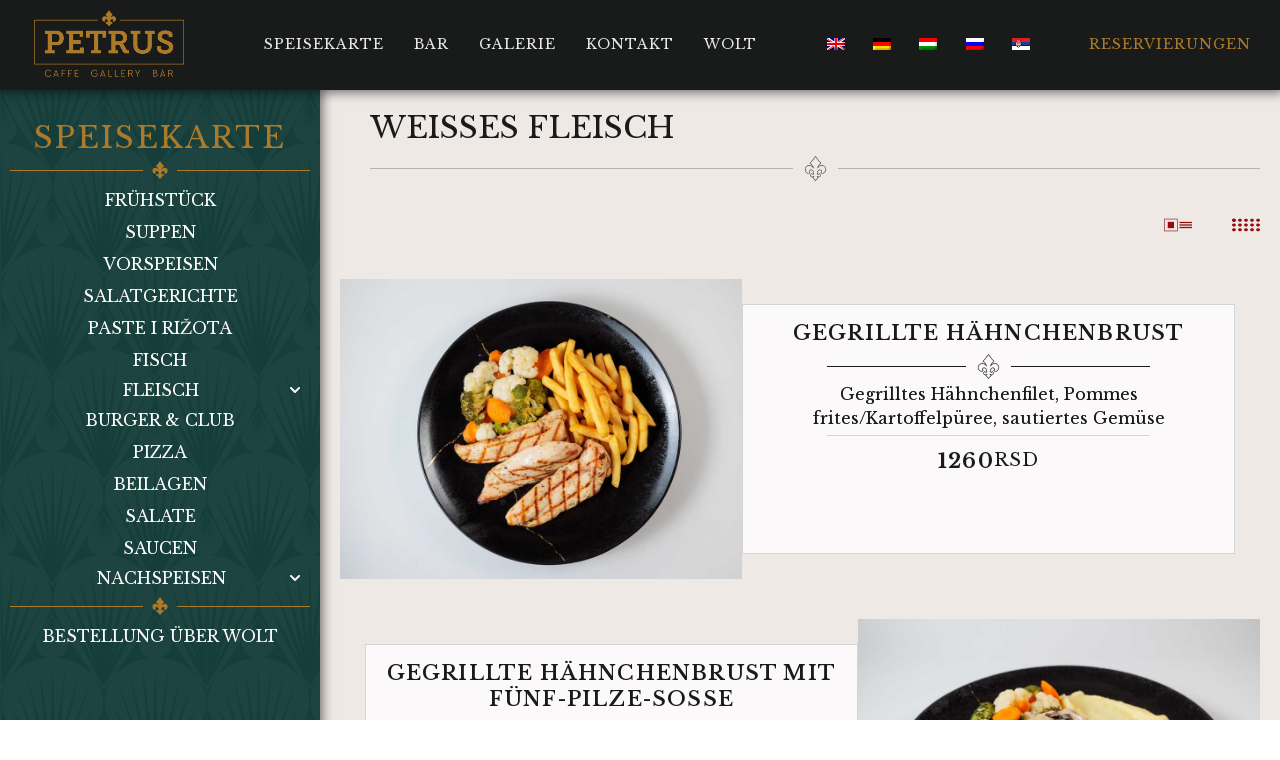

--- FILE ---
content_type: text/html; charset=UTF-8
request_url: https://petruscaffe.com/de/speisekarte/hahnchen/
body_size: 34436
content:
<!doctype html>
<html lang="de">
<head>
<meta charset="UTF-8">
<meta name="viewport" content="width=device-width, initial-scale=1">
<link rel="profile" href="https://gmpg.org/xfn/11">
<meta name='robots' content='index, follow, max-image-preview:large, max-snippet:-1, max-video-preview:-1' />
<!-- This site is optimized with the Yoast SEO plugin v23.7 - https://yoast.com/wordpress/plugins/seo/ -->
<title>Hähnchen | Petrus-Restaurant | Novi Sad</title>
<meta name="description" content="Wir bieten Ihnen Spezialitäten der nationalen und internationalen Küche,die aus frischen und ausgesuchten Zutaten hergestellt werden. Entdecken Sie die besten Geschmacksrichtungen für Ihre Sinne und genießen Sie jeden Bissen." />
<link rel="canonical" href="https://petruscaffe.com/de/speisekarte/hahnchen/" />
<meta property="og:locale" content="de_DE" />
<meta property="og:type" content="article" />
<meta property="og:title" content="Hähnchen | Petrus-Restaurant | Novi Sad" />
<meta property="og:description" content="Wir bieten Ihnen Spezialitäten der nationalen und internationalen Küche,die aus frischen und ausgesuchten Zutaten hergestellt werden. Entdecken Sie die besten Geschmacksrichtungen für Ihre Sinne und genießen Sie jeden Bissen." />
<meta property="og:url" content="https://petruscaffe.com/de/speisekarte/hahnchen/" />
<meta property="og:site_name" content="PETRUS" />
<meta property="article:modified_time" content="2024-07-09T15:49:00+00:00" />
<meta name="twitter:card" content="summary_large_image" />
<meta name="twitter:label1" content="Geschätzte Lesezeit" />
<meta name="twitter:data1" content="19 Minuten" />
<script type="application/ld+json" class="yoast-schema-graph">{
"@context": "https:\/\/schema.org",
"@graph": [
{
"@type": "WebPage",
"@id": "https:\/\/petruscaffe.com\/jelovnik\/bela-mesa\/",
"url": "https:\/\/petruscaffe.com\/jelovnik\/bela-mesa\/",
"name": "H\u00e4hnchen | Petrus-Restaurant | Novi Sad",
"isPartOf": {
"@id": "https:\/\/petruscaffe.com\/#website"
},
"datePublished": "2021-11-05T14:01:36+00:00",
"dateModified": "2024-07-09T15:49:00+00:00",
"description": "Wir bieten Ihnen Spezialit\u00e4ten der nationalen und internationalen K\u00fcche,die aus frischen und ausgesuchten Zutaten hergestellt werden. Entdecken Sie die besten Geschmacksrichtungen f\u00fcr Ihre Sinne und genie\u00dfen Sie jeden Bissen.",
"breadcrumb": {
"@id": "https:\/\/petruscaffe.com\/jelovnik\/bela-mesa\/#breadcrumb"
},
"inLanguage": "de",
"potentialAction": [
{
"@type": "ReadAction",
"target": [
"https:\/\/petruscaffe.com\/jelovnik\/bela-mesa\/"
]
}
]
},
{
"@type": "BreadcrumbList",
"@id": "https:\/\/petruscaffe.com\/jelovnik\/bela-mesa\/#breadcrumb",
"itemListElement": [
{
"@type": "ListItem",
"position": 1,
"name": "Startseite",
"item": "https:\/\/petruscaffe.com\/"
},
{
"@type": "ListItem",
"position": 2,
"name": "Speisekarte",
"item": "https:\/\/petruscaffe.com\/jelovnik\/"
},
{
"@type": "ListItem",
"position": 3,
"name": "Wei\u00dfes Fleisch"
}
]
},
{
"@type": "WebSite",
"@id": "https:\/\/petruscaffe.com\/#website",
"url": "https:\/\/petruscaffe.com\/",
"name": "PETRUS",
"description": "Caffe Gallery Bar",
"publisher": {
"@id": "https:\/\/petruscaffe.com\/#organization"
},
"potentialAction": [
{
"@type": "SearchAction",
"target": {
"@type": "EntryPoint",
"urlTemplate": "https:\/\/petruscaffe.com\/?s={search_term_string}"
},
"query-input": {
"@type": "PropertyValueSpecification",
"valueRequired": true,
"valueName": "search_term_string"
}
}
],
"inLanguage": "de"
},
{
"@type": "Organization",
"@id": "https:\/\/petruscaffe.com\/#organization",
"name": "PETRUS",
"url": "https:\/\/petruscaffe.com\/",
"logo": {
"@type": "ImageObject",
"inLanguage": "de",
"@id": "https:\/\/petruscaffe.com\/#\/schema\/logo\/image\/",
"url": "https:\/\/petruscaffe.com\/wp-content\/uploads\/2021\/10\/PETRUS-LOGO-ORIGINAL-PNG.png",
"contentUrl": "https:\/\/petruscaffe.com\/wp-content\/uploads\/2021\/10\/PETRUS-LOGO-ORIGINAL-PNG.png",
"width": 4917,
"height": 2202,
"caption": "PETRUS"
},
"image": {
"@id": "https:\/\/petruscaffe.com\/#\/schema\/logo\/image\/"
}
}
]
}</script>
<!-- / Yoast SEO plugin. -->
<link rel="alternate" type="application/rss+xml" title="PETRUS &raquo; Feed" href="https://petruscaffe.com/de/feed/" />
<link rel="alternate" type="application/rss+xml" title="PETRUS &raquo; Kommentar-Feed" href="https://petruscaffe.com/de/comments/feed/" />
<!-- <link rel='stylesheet' id='hello-elementor-theme-style-css' href='https://petruscaffe.com/wp-content/themes/hello-elementor/theme.min.css?ver=3.1.1' media='all' /> -->
<!-- <link rel='stylesheet' id='elementor-frontend-css' href='https://petruscaffe.com/wp-content/uploads/elementor/css/custom-frontend.min.css?ver=1728910081' media='all' /> -->
<!-- <link rel='stylesheet' id='eael-general-css' href='https://petruscaffe.com/wp-content/plugins/essential-addons-for-elementor-lite/assets/front-end/css/view/general.min.css?ver=6.0.7' media='all' /> -->
<!-- <link rel='stylesheet' id='eael-3848-css' href='https://petruscaffe.com/wp-content/uploads/essential-addons-elementor/eael-3848.css?ver=1720532940' media='all' /> -->
<link rel="stylesheet" type="text/css" href="//petruscaffe.com/wp-content/cache/wpfc-minified/6nkh026n/rsnz.css" media="all"/>
<style id='classic-theme-styles-inline-css'>
/*! This file is auto-generated */
.wp-block-button__link{color:#fff;background-color:#32373c;border-radius:9999px;box-shadow:none;text-decoration:none;padding:calc(.667em + 2px) calc(1.333em + 2px);font-size:1.125em}.wp-block-file__button{background:#32373c;color:#fff;text-decoration:none}
</style>
<style id='global-styles-inline-css'>
:root{--wp--preset--aspect-ratio--square: 1;--wp--preset--aspect-ratio--4-3: 4/3;--wp--preset--aspect-ratio--3-4: 3/4;--wp--preset--aspect-ratio--3-2: 3/2;--wp--preset--aspect-ratio--2-3: 2/3;--wp--preset--aspect-ratio--16-9: 16/9;--wp--preset--aspect-ratio--9-16: 9/16;--wp--preset--color--black: #000000;--wp--preset--color--cyan-bluish-gray: #abb8c3;--wp--preset--color--white: #ffffff;--wp--preset--color--pale-pink: #f78da7;--wp--preset--color--vivid-red: #cf2e2e;--wp--preset--color--luminous-vivid-orange: #ff6900;--wp--preset--color--luminous-vivid-amber: #fcb900;--wp--preset--color--light-green-cyan: #7bdcb5;--wp--preset--color--vivid-green-cyan: #00d084;--wp--preset--color--pale-cyan-blue: #8ed1fc;--wp--preset--color--vivid-cyan-blue: #0693e3;--wp--preset--color--vivid-purple: #9b51e0;--wp--preset--gradient--vivid-cyan-blue-to-vivid-purple: linear-gradient(135deg,rgba(6,147,227,1) 0%,rgb(155,81,224) 100%);--wp--preset--gradient--light-green-cyan-to-vivid-green-cyan: linear-gradient(135deg,rgb(122,220,180) 0%,rgb(0,208,130) 100%);--wp--preset--gradient--luminous-vivid-amber-to-luminous-vivid-orange: linear-gradient(135deg,rgba(252,185,0,1) 0%,rgba(255,105,0,1) 100%);--wp--preset--gradient--luminous-vivid-orange-to-vivid-red: linear-gradient(135deg,rgba(255,105,0,1) 0%,rgb(207,46,46) 100%);--wp--preset--gradient--very-light-gray-to-cyan-bluish-gray: linear-gradient(135deg,rgb(238,238,238) 0%,rgb(169,184,195) 100%);--wp--preset--gradient--cool-to-warm-spectrum: linear-gradient(135deg,rgb(74,234,220) 0%,rgb(151,120,209) 20%,rgb(207,42,186) 40%,rgb(238,44,130) 60%,rgb(251,105,98) 80%,rgb(254,248,76) 100%);--wp--preset--gradient--blush-light-purple: linear-gradient(135deg,rgb(255,206,236) 0%,rgb(152,150,240) 100%);--wp--preset--gradient--blush-bordeaux: linear-gradient(135deg,rgb(254,205,165) 0%,rgb(254,45,45) 50%,rgb(107,0,62) 100%);--wp--preset--gradient--luminous-dusk: linear-gradient(135deg,rgb(255,203,112) 0%,rgb(199,81,192) 50%,rgb(65,88,208) 100%);--wp--preset--gradient--pale-ocean: linear-gradient(135deg,rgb(255,245,203) 0%,rgb(182,227,212) 50%,rgb(51,167,181) 100%);--wp--preset--gradient--electric-grass: linear-gradient(135deg,rgb(202,248,128) 0%,rgb(113,206,126) 100%);--wp--preset--gradient--midnight: linear-gradient(135deg,rgb(2,3,129) 0%,rgb(40,116,252) 100%);--wp--preset--font-size--small: 13px;--wp--preset--font-size--medium: 20px;--wp--preset--font-size--large: 36px;--wp--preset--font-size--x-large: 42px;--wp--preset--spacing--20: 0.44rem;--wp--preset--spacing--30: 0.67rem;--wp--preset--spacing--40: 1rem;--wp--preset--spacing--50: 1.5rem;--wp--preset--spacing--60: 2.25rem;--wp--preset--spacing--70: 3.38rem;--wp--preset--spacing--80: 5.06rem;--wp--preset--shadow--natural: 6px 6px 9px rgba(0, 0, 0, 0.2);--wp--preset--shadow--deep: 12px 12px 50px rgba(0, 0, 0, 0.4);--wp--preset--shadow--sharp: 6px 6px 0px rgba(0, 0, 0, 0.2);--wp--preset--shadow--outlined: 6px 6px 0px -3px rgba(255, 255, 255, 1), 6px 6px rgba(0, 0, 0, 1);--wp--preset--shadow--crisp: 6px 6px 0px rgba(0, 0, 0, 1);}:where(.is-layout-flex){gap: 0.5em;}:where(.is-layout-grid){gap: 0.5em;}body .is-layout-flex{display: flex;}.is-layout-flex{flex-wrap: wrap;align-items: center;}.is-layout-flex > :is(*, div){margin: 0;}body .is-layout-grid{display: grid;}.is-layout-grid > :is(*, div){margin: 0;}:where(.wp-block-columns.is-layout-flex){gap: 2em;}:where(.wp-block-columns.is-layout-grid){gap: 2em;}:where(.wp-block-post-template.is-layout-flex){gap: 1.25em;}:where(.wp-block-post-template.is-layout-grid){gap: 1.25em;}.has-black-color{color: var(--wp--preset--color--black) !important;}.has-cyan-bluish-gray-color{color: var(--wp--preset--color--cyan-bluish-gray) !important;}.has-white-color{color: var(--wp--preset--color--white) !important;}.has-pale-pink-color{color: var(--wp--preset--color--pale-pink) !important;}.has-vivid-red-color{color: var(--wp--preset--color--vivid-red) !important;}.has-luminous-vivid-orange-color{color: var(--wp--preset--color--luminous-vivid-orange) !important;}.has-luminous-vivid-amber-color{color: var(--wp--preset--color--luminous-vivid-amber) !important;}.has-light-green-cyan-color{color: var(--wp--preset--color--light-green-cyan) !important;}.has-vivid-green-cyan-color{color: var(--wp--preset--color--vivid-green-cyan) !important;}.has-pale-cyan-blue-color{color: var(--wp--preset--color--pale-cyan-blue) !important;}.has-vivid-cyan-blue-color{color: var(--wp--preset--color--vivid-cyan-blue) !important;}.has-vivid-purple-color{color: var(--wp--preset--color--vivid-purple) !important;}.has-black-background-color{background-color: var(--wp--preset--color--black) !important;}.has-cyan-bluish-gray-background-color{background-color: var(--wp--preset--color--cyan-bluish-gray) !important;}.has-white-background-color{background-color: var(--wp--preset--color--white) !important;}.has-pale-pink-background-color{background-color: var(--wp--preset--color--pale-pink) !important;}.has-vivid-red-background-color{background-color: var(--wp--preset--color--vivid-red) !important;}.has-luminous-vivid-orange-background-color{background-color: var(--wp--preset--color--luminous-vivid-orange) !important;}.has-luminous-vivid-amber-background-color{background-color: var(--wp--preset--color--luminous-vivid-amber) !important;}.has-light-green-cyan-background-color{background-color: var(--wp--preset--color--light-green-cyan) !important;}.has-vivid-green-cyan-background-color{background-color: var(--wp--preset--color--vivid-green-cyan) !important;}.has-pale-cyan-blue-background-color{background-color: var(--wp--preset--color--pale-cyan-blue) !important;}.has-vivid-cyan-blue-background-color{background-color: var(--wp--preset--color--vivid-cyan-blue) !important;}.has-vivid-purple-background-color{background-color: var(--wp--preset--color--vivid-purple) !important;}.has-black-border-color{border-color: var(--wp--preset--color--black) !important;}.has-cyan-bluish-gray-border-color{border-color: var(--wp--preset--color--cyan-bluish-gray) !important;}.has-white-border-color{border-color: var(--wp--preset--color--white) !important;}.has-pale-pink-border-color{border-color: var(--wp--preset--color--pale-pink) !important;}.has-vivid-red-border-color{border-color: var(--wp--preset--color--vivid-red) !important;}.has-luminous-vivid-orange-border-color{border-color: var(--wp--preset--color--luminous-vivid-orange) !important;}.has-luminous-vivid-amber-border-color{border-color: var(--wp--preset--color--luminous-vivid-amber) !important;}.has-light-green-cyan-border-color{border-color: var(--wp--preset--color--light-green-cyan) !important;}.has-vivid-green-cyan-border-color{border-color: var(--wp--preset--color--vivid-green-cyan) !important;}.has-pale-cyan-blue-border-color{border-color: var(--wp--preset--color--pale-cyan-blue) !important;}.has-vivid-cyan-blue-border-color{border-color: var(--wp--preset--color--vivid-cyan-blue) !important;}.has-vivid-purple-border-color{border-color: var(--wp--preset--color--vivid-purple) !important;}.has-vivid-cyan-blue-to-vivid-purple-gradient-background{background: var(--wp--preset--gradient--vivid-cyan-blue-to-vivid-purple) !important;}.has-light-green-cyan-to-vivid-green-cyan-gradient-background{background: var(--wp--preset--gradient--light-green-cyan-to-vivid-green-cyan) !important;}.has-luminous-vivid-amber-to-luminous-vivid-orange-gradient-background{background: var(--wp--preset--gradient--luminous-vivid-amber-to-luminous-vivid-orange) !important;}.has-luminous-vivid-orange-to-vivid-red-gradient-background{background: var(--wp--preset--gradient--luminous-vivid-orange-to-vivid-red) !important;}.has-very-light-gray-to-cyan-bluish-gray-gradient-background{background: var(--wp--preset--gradient--very-light-gray-to-cyan-bluish-gray) !important;}.has-cool-to-warm-spectrum-gradient-background{background: var(--wp--preset--gradient--cool-to-warm-spectrum) !important;}.has-blush-light-purple-gradient-background{background: var(--wp--preset--gradient--blush-light-purple) !important;}.has-blush-bordeaux-gradient-background{background: var(--wp--preset--gradient--blush-bordeaux) !important;}.has-luminous-dusk-gradient-background{background: var(--wp--preset--gradient--luminous-dusk) !important;}.has-pale-ocean-gradient-background{background: var(--wp--preset--gradient--pale-ocean) !important;}.has-electric-grass-gradient-background{background: var(--wp--preset--gradient--electric-grass) !important;}.has-midnight-gradient-background{background: var(--wp--preset--gradient--midnight) !important;}.has-small-font-size{font-size: var(--wp--preset--font-size--small) !important;}.has-medium-font-size{font-size: var(--wp--preset--font-size--medium) !important;}.has-large-font-size{font-size: var(--wp--preset--font-size--large) !important;}.has-x-large-font-size{font-size: var(--wp--preset--font-size--x-large) !important;}
:where(.wp-block-post-template.is-layout-flex){gap: 1.25em;}:where(.wp-block-post-template.is-layout-grid){gap: 1.25em;}
:where(.wp-block-columns.is-layout-flex){gap: 2em;}:where(.wp-block-columns.is-layout-grid){gap: 2em;}
:root :where(.wp-block-pullquote){font-size: 1.5em;line-height: 1.6;}
</style>
<!-- <link rel='stylesheet' id='trp-language-switcher-style-css' href='https://petruscaffe.com/wp-content/plugins/translatepress-multilingual/assets/css/trp-language-switcher.css?ver=2.7.1' media='all' /> -->
<!-- <link rel='stylesheet' id='hello-elementor-css' href='https://petruscaffe.com/wp-content/themes/hello-elementor/style.min.css?ver=3.1.1' media='all' /> -->
<!-- <link rel='stylesheet' id='hello-elementor-header-footer-css' href='https://petruscaffe.com/wp-content/themes/hello-elementor/header-footer.min.css?ver=3.1.1' media='all' /> -->
<!-- <link rel='stylesheet' id='e-animation-fadeIn-css' href='https://petruscaffe.com/wp-content/plugins/elementor/assets/lib/animations/styles/fadeIn.min.css?ver=3.24.6' media='all' /> -->
<!-- <link rel='stylesheet' id='widget-image-css' href='https://petruscaffe.com/wp-content/plugins/elementor/assets/css/widget-image.min.css?ver=3.24.6' media='all' /> -->
<!-- <link rel='stylesheet' id='e-animation-fadeInDown-css' href='https://petruscaffe.com/wp-content/plugins/elementor/assets/lib/animations/styles/fadeInDown.min.css?ver=3.24.6' media='all' /> -->
<!-- <link rel='stylesheet' id='widget-nav-menu-css' href='https://petruscaffe.com/wp-content/uploads/elementor/css/custom-pro-widget-nav-menu.min.css?ver=1728910081' media='all' /> -->
<!-- <link rel='stylesheet' id='e-animation-fadeInLeft-css' href='https://petruscaffe.com/wp-content/plugins/elementor/assets/lib/animations/styles/fadeInLeft.min.css?ver=3.24.6' media='all' /> -->
<!-- <link rel='stylesheet' id='widget-text-editor-css' href='https://petruscaffe.com/wp-content/plugins/elementor/assets/css/widget-text-editor.min.css?ver=3.24.6' media='all' /> -->
<!-- <link rel='stylesheet' id='widget-divider-css' href='https://petruscaffe.com/wp-content/plugins/elementor/assets/css/widget-divider.min.css?ver=3.24.6' media='all' /> -->
<!-- <link rel='stylesheet' id='widget-social-icons-css' href='https://petruscaffe.com/wp-content/plugins/elementor/assets/css/widget-social-icons.min.css?ver=3.24.6' media='all' /> -->
<!-- <link rel='stylesheet' id='e-apple-webkit-css' href='https://petruscaffe.com/wp-content/uploads/elementor/css/custom-apple-webkit.min.css?ver=1728910081' media='all' /> -->
<!-- <link rel='stylesheet' id='e-animation-fadeInUp-css' href='https://petruscaffe.com/wp-content/plugins/elementor/assets/lib/animations/styles/fadeInUp.min.css?ver=3.24.6' media='all' /> -->
<!-- <link rel='stylesheet' id='widget-heading-css' href='https://petruscaffe.com/wp-content/plugins/elementor/assets/css/widget-heading.min.css?ver=3.24.6' media='all' /> -->
<!-- <link rel='stylesheet' id='widget-spacer-css' href='https://petruscaffe.com/wp-content/plugins/elementor/assets/css/widget-spacer.min.css?ver=3.24.6' media='all' /> -->
<!-- <link rel='stylesheet' id='swiper-css' href='https://petruscaffe.com/wp-content/plugins/elementor/assets/lib/swiper/v8/css/swiper.min.css?ver=8.4.5' media='all' /> -->
<!-- <link rel='stylesheet' id='e-swiper-css' href='https://petruscaffe.com/wp-content/plugins/elementor/assets/css/conditionals/e-swiper.min.css?ver=3.24.6' media='all' /> -->
<link rel="stylesheet" type="text/css" href="//petruscaffe.com/wp-content/cache/wpfc-minified/974k3f2r/rsnz.css" media="all"/>
<link rel='stylesheet' id='elementor-post-2713-css' href='https://petruscaffe.com/wp-content/uploads/elementor/css/post-2713.css?ver=1728910081' media='all' />
<!-- <link rel='stylesheet' id='elementor-pro-css' href='https://petruscaffe.com/wp-content/uploads/elementor/css/custom-pro-frontend.min.css?ver=1728910081' media='all' /> -->
<!-- <link rel='stylesheet' id='font-awesome-5-all-css' href='https://petruscaffe.com/wp-content/plugins/elementor/assets/lib/font-awesome/css/all.min.css?ver=3.24.6' media='all' /> -->
<!-- <link rel='stylesheet' id='font-awesome-4-shim-css' href='https://petruscaffe.com/wp-content/plugins/elementor/assets/lib/font-awesome/css/v4-shims.min.css?ver=3.24.6' media='all' /> -->
<!-- <link rel='stylesheet' id='elementor-global-css' href='https://petruscaffe.com/wp-content/uploads/elementor/css/global.css?ver=1728910082' media='all' /> -->
<!-- <link rel='stylesheet' id='widget-loop-builder-css' href='https://petruscaffe.com/wp-content/plugins/elementor-pro/assets/css/widget-loop-builder.min.css?ver=3.24.4' media='all' /> -->
<!-- <link rel='stylesheet' id='widget-posts-css' href='https://petruscaffe.com/wp-content/plugins/elementor-pro/assets/css/widget-posts.min.css?ver=3.24.4' media='all' /> -->
<!-- <link rel='stylesheet' id='widget-nested-tabs-css' href='https://petruscaffe.com/wp-content/uploads/elementor/css/custom-widget-nested-tabs.min.css?ver=1728910081' media='all' /> -->
<link rel="stylesheet" type="text/css" href="//petruscaffe.com/wp-content/cache/wpfc-minified/6nd0gq4d/rus7.css" media="all"/>
<link rel='stylesheet' id='elementor-post-6838-css' href='https://petruscaffe.com/wp-content/uploads/elementor/css/post-6838.css?ver=1728913084' media='all' />
<link rel='stylesheet' id='elementor-post-6981-css' href='https://petruscaffe.com/wp-content/uploads/elementor/css/post-6981.css?ver=1728910524' media='all' />
<link rel='stylesheet' id='elementor-post-4044-css' href='https://petruscaffe.com/wp-content/uploads/elementor/css/post-4044.css?ver=1768817627' media='all' />
<link rel='stylesheet' id='elementor-post-5452-css' href='https://petruscaffe.com/wp-content/uploads/elementor/css/post-5452.css?ver=1728910083' media='all' />
<link rel='stylesheet' id='elementor-post-3848-css' href='https://petruscaffe.com/wp-content/uploads/elementor/css/post-3848.css?ver=1768485805' media='all' />
<!-- <link rel='stylesheet' id='ecs-styles-css' href='https://petruscaffe.com/wp-content/plugins/ele-custom-skin/assets/css/ecs-style.css?ver=3.1.9' media='all' /> -->
<link rel="stylesheet" type="text/css" href="//petruscaffe.com/wp-content/cache/wpfc-minified/k10751br/rsn1.css" media="all"/>
<link rel='stylesheet' id='elementor-post-6114-css' href='https://petruscaffe.com/wp-content/uploads/elementor/css/post-6114.css?ver=1643953931' media='all' />
<link rel='stylesheet' id='elementor-post-4083-css' href='https://petruscaffe.com/wp-content/uploads/elementor/css/post-4083.css?ver=1678684978' media='all' />
<link rel='stylesheet' id='elementor-post-14307-css' href='https://petruscaffe.com/wp-content/uploads/elementor/css/post-14307.css?ver=1689323221' media='all' />
<link rel='stylesheet' id='google-fonts-1-css' href='https://fonts.googleapis.com/css?family=Libre+Baskerville%3A100%2C100italic%2C200%2C200italic%2C300%2C300italic%2C400%2C400italic%2C500%2C500italic%2C600%2C600italic%2C700%2C700italic%2C800%2C800italic%2C900%2C900italic&#038;display=auto&#038;ver=6.6.4' media='all' />
<link rel="preconnect" href="https://fonts.gstatic.com/" crossorigin><script src='//petruscaffe.com/wp-content/cache/wpfc-minified/6y6f2nz4/rsn1.js' type="text/javascript"></script>
<!-- <script src="https://petruscaffe.com/wp-includes/js/jquery/jquery.min.js?ver=3.7.1" id="jquery-core-js"></script> -->
<!-- <script src="https://petruscaffe.com/wp-includes/js/jquery/jquery-migrate.min.js?ver=3.4.1" id="jquery-migrate-js"></script> -->
<!-- <script src="https://petruscaffe.com/wp-content/plugins/elementor/assets/lib/font-awesome/js/v4-shims.min.js?ver=3.24.6" id="font-awesome-4-shim-js"></script> -->
<script id="ecs_ajax_load-js-extra">
var ecs_ajax_params = {"ajaxurl":"https:\/\/petruscaffe.com\/wp-admin\/admin-ajax.php","posts":"{\"page\":0,\"pagename\":\"bela-mesa\",\"error\":\"\",\"m\":\"\",\"p\":0,\"post_parent\":\"\",\"subpost\":\"\",\"subpost_id\":\"\",\"attachment\":\"\",\"attachment_id\":0,\"name\":\"bela-mesa\",\"page_id\":0,\"second\":\"\",\"minute\":\"\",\"hour\":\"\",\"day\":0,\"monthnum\":0,\"year\":0,\"w\":0,\"category_name\":\"\",\"tag\":\"\",\"cat\":\"\",\"tag_id\":\"\",\"author\":\"\",\"author_name\":\"\",\"feed\":\"\",\"tb\":\"\",\"paged\":0,\"meta_key\":\"\",\"meta_value\":\"\",\"preview\":\"\",\"s\":\"\",\"sentence\":\"\",\"title\":\"\",\"fields\":\"\",\"menu_order\":\"\",\"embed\":\"\",\"category__in\":[],\"category__not_in\":[],\"category__and\":[],\"post__in\":[],\"post__not_in\":[],\"post_name__in\":[],\"tag__in\":[],\"tag__not_in\":[],\"tag__and\":[],\"tag_slug__in\":[],\"tag_slug__and\":[],\"post_parent__in\":[],\"post_parent__not_in\":[],\"author__in\":[],\"author__not_in\":[],\"search_columns\":[],\"ignore_sticky_posts\":false,\"suppress_filters\":false,\"cache_results\":true,\"update_post_term_cache\":true,\"update_menu_item_cache\":false,\"lazy_load_term_meta\":true,\"update_post_meta_cache\":true,\"post_type\":\"\",\"posts_per_page\":9,\"nopaging\":false,\"comments_per_page\":\"50\",\"no_found_rows\":false,\"order\":\"DESC\"}"};
</script>
<script src='//petruscaffe.com/wp-content/cache/wpfc-minified/2y2ak981/rsn1.js' type="text/javascript"></script>
<!-- <script src="https://petruscaffe.com/wp-content/plugins/ele-custom-skin/assets/js/ecs_ajax_pagination.js?ver=3.1.9" id="ecs_ajax_load-js"></script> -->
<!-- <script src="https://petruscaffe.com/wp-content/plugins/ele-custom-skin/assets/js/ecs.js?ver=3.1.9" id="ecs-script-js"></script> -->
<link rel="https://api.w.org/" href="https://petruscaffe.com/de/wp-json/" /><link rel="alternate" title="JSON" type="application/json" href="https://petruscaffe.com/de/wp-json/wp/v2/pages/6838" /><link rel="EditURI" type="application/rsd+xml" title="RSD" href="https://petruscaffe.com/xmlrpc.php?rsd" />
<link rel="alternate" title="oEmbed (JSON)" type="application/json+oembed" href="https://petruscaffe.com/de/wp-json/oembed/1.0/embed?url=https%3A%2F%2Fpetruscaffe.com%2Fde%2Fspeisekarte%2Fhahnchen%2F" />
<link rel="alternate" title="oEmbed (XML)" type="text/xml+oembed" href="https://petruscaffe.com/de/wp-json/oembed/1.0/embed?url=https%3A%2F%2Fpetruscaffe.com%2Fde%2Fspeisekarte%2Fhahnchen%2F&#038;format=xml" />
<link rel="alternate" hreflang="sr-RS" href="https://petruscaffe.com/jelovnik/bela-mesa/"/>
<link rel="alternate" hreflang="en-GB" href="https://petruscaffe.com/en/menu/chicken/"/>
<link rel="alternate" hreflang="de-DE" href="https://petruscaffe.com/de/speisekarte/hahnchen/"/>
<link rel="alternate" hreflang="hu-HU" href="https://petruscaffe.com/hu/menu/csirke/"/>
<link rel="alternate" hreflang="ru-RU" href="https://petruscaffe.com/ru/menyu/kurica/"/>
<link rel="alternate" hreflang="sr" href="https://petruscaffe.com/jelovnik/bela-mesa/"/>
<link rel="alternate" hreflang="en" href="https://petruscaffe.com/en/menu/chicken/"/>
<link rel="alternate" hreflang="de" href="https://petruscaffe.com/de/speisekarte/hahnchen/"/>
<link rel="alternate" hreflang="hu" href="https://petruscaffe.com/hu/menu/csirke/"/>
<link rel="alternate" hreflang="ru" href="https://petruscaffe.com/ru/menyu/kurica/"/>
<meta name="generator" content="Elementor 3.24.6; features: e_font_icon_svg; settings: css_print_method-external, google_font-enabled, font_display-auto">
<style>
.e-con.e-parent:nth-of-type(n+4):not(.e-lazyloaded):not(.e-no-lazyload),
.e-con.e-parent:nth-of-type(n+4):not(.e-lazyloaded):not(.e-no-lazyload) * {
background-image: none !important;
}
@media screen and (max-height: 1024px) {
.e-con.e-parent:nth-of-type(n+3):not(.e-lazyloaded):not(.e-no-lazyload),
.e-con.e-parent:nth-of-type(n+3):not(.e-lazyloaded):not(.e-no-lazyload) * {
background-image: none !important;
}
}
@media screen and (max-height: 640px) {
.e-con.e-parent:nth-of-type(n+2):not(.e-lazyloaded):not(.e-no-lazyload),
.e-con.e-parent:nth-of-type(n+2):not(.e-lazyloaded):not(.e-no-lazyload) * {
background-image: none !important;
}
}
</style>
<link rel="icon" href="https://petruscaffe.com/wp-content/uploads/2020/09/Petrus-favicon-150x150.png" sizes="32x32" />
<link rel="icon" href="https://petruscaffe.com/wp-content/uploads/2020/09/Petrus-favicon-400x400.png" sizes="192x192" />
<link rel="apple-touch-icon" href="https://petruscaffe.com/wp-content/uploads/2020/09/Petrus-favicon-400x400.png" />
<meta name="msapplication-TileImage" content="https://petruscaffe.com/wp-content/uploads/2020/09/Petrus-favicon-400x400.png" />
<style id="wp-custom-css">
.page-id-2883 body {
background: #000;
}
footer {
display: none;
}#site-header {display:none;}
.food-img {
height: 300px;
box-shadow: 0px 0px 14px 0px rgba(0, 0, 0, 0.3);
transition: 0.5s;
}
.food-img:hover {
box-shadow: 0px 0px 12px 4px rgba(0, 0, 0, 0.5);
}
.menu-line {
margin-left: 20px;
margin-right: 20px;
}
.card-h {
display: grid !important;
align-items: center;
text-transform: uppercase;
background-color: #FBF9F9 !important;
}
/*meni bez slika cenovnik */
.menu-price {
font-size: 18px;
}
.menu-cur {
font-weight: 400;
font-size: 16px;
}
.elementor-price-list-price {
white-space: nowrap;
}
/*jelovnik */
@media (max-width: 1600px) {
.jelovnik-navigation a{
font-size: 16px;
}
}
.card-h {
height: 80px;
background: #fff;
border-radius: 0px 0 5px 5px;
}
@media (max-width: 420px){
.card-h {
height: 60px;
}
}
.card img{
height: 170px !important;
}
/**lang switcher**/
.wpml-ls-legacy-list-horizontal {
padding: 0px;
border: 0px;
text-align: center;
} 		</style>
</head>
<body data-rsssl="1" class="page-template page-template-elementor_header_footer page page-id-6838 page-child parent-pageid-3277 wp-custom-logo translatepress-de_DE elementor-default elementor-template-full-width elementor-kit-2713 elementor-page elementor-page-6838">
<a class="skip-link screen-reader-text" href="#content" data-no-translation="" data-trp-gettext="">Zum Inhalt wechseln</a>
<div data-elementor-type="header" data-elementor-id="6981" class="elementor elementor-6981 elementor-location-header" data-elementor-post-type="elementor_library">
<section class="elementor-section elementor-top-section elementor-element elementor-element-b5feafe elementor-hidden-tablet elementor-hidden-mobile elementor-section-content-middle head-navbar elementor-section-boxed elementor-section-height-default elementor-section-height-default" data-id="b5feafe" data-element_type="section" data-settings="{&quot;background_background&quot;:&quot;classic&quot;,&quot;sticky&quot;:&quot;top&quot;,&quot;sticky_on&quot;:[&quot;desktop&quot;],&quot;sticky_offset&quot;:0,&quot;sticky_effects_offset&quot;:0}">
<div class="elementor-background-overlay"></div>
<div class="elementor-container elementor-column-gap-default">
<div class="elementor-column elementor-col-33 elementor-top-column elementor-element elementor-element-1210efa" data-id="1210efa" data-element_type="column">
<div class="elementor-widget-wrap elementor-element-populated">
<div class="elementor-element elementor-element-31534d2 elementor-invisible elementor-widget elementor-widget-image" data-id="31534d2" data-element_type="widget" data-settings="{&quot;_animation&quot;:&quot;fadeIn&quot;}" data-widget_type="image.default">
<div class="elementor-widget-container">
<a href="https://petruscaffe.com/de/">
<img fetchpriority="high" width="600" height="269" src="https://petruscaffe.com/wp-content/uploads/2021/10/Petrus-logo-yellow-600x269.png" class="attachment-medium size-medium wp-image-6100" alt="" srcset="https://petruscaffe.com/wp-content/uploads/2021/10/Petrus-logo-yellow-600x269.png 600w, https://petruscaffe.com/wp-content/uploads/2021/10/Petrus-logo-yellow-768x345.png 768w, https://petruscaffe.com/wp-content/uploads/2021/10/Petrus-logo-yellow.png 1181w" sizes="(max-width: 600px) 100vw, 600px" />								</a>
</div>
</div>
</div>
</div>
<div class="elementor-column elementor-col-33 elementor-top-column elementor-element elementor-element-6732368" data-id="6732368" data-element_type="column">
<div class="elementor-widget-wrap elementor-element-populated">
<section class="elementor-section elementor-inner-section elementor-element elementor-element-7dd26e5 elementor-section-boxed elementor-section-height-default elementor-section-height-default" data-id="7dd26e5" data-element_type="section">
<div class="elementor-container elementor-column-gap-default">
<div class="elementor-column elementor-col-50 elementor-inner-column elementor-element elementor-element-83ff4f3" data-id="83ff4f3" data-element_type="column">
<div class="elementor-widget-wrap elementor-element-populated">
<div class="elementor-element elementor-element-6923872 elementor-nav-menu__align-center animated-slow elementor-nav-menu--dropdown-tablet elementor-nav-menu__text-align-aside elementor-nav-menu--toggle elementor-nav-menu--burger elementor-invisible elementor-widget elementor-widget-nav-menu" data-id="6923872" data-element_type="widget" data-settings="{&quot;_animation&quot;:&quot;fadeInDown&quot;,&quot;layout&quot;:&quot;horizontal&quot;,&quot;submenu_icon&quot;:{&quot;value&quot;:&quot;&lt;svg class=\&quot;e-font-icon-svg e-fas-caret-down\&quot; viewBox=\&quot;0 0 320 512\&quot; xmlns=\&quot;http:\/\/www.w3.org\/2000\/svg\&quot;&gt;&lt;path d=\&quot;M31.3 192h257.3c17.8 0 26.7 21.5 14.1 34.1L174.1 354.8c-7.8 7.8-20.5 7.8-28.3 0L17.2 226.1C4.6 213.5 13.5 192 31.3 192z\&quot;&gt;&lt;\/path&gt;&lt;\/svg&gt;&quot;,&quot;library&quot;:&quot;fa-solid&quot;},&quot;toggle&quot;:&quot;burger&quot;}" data-no-translation="" data-widget_type="nav-menu.default">
<div class="elementor-widget-container">
<style>.elementor-element-6923872{display:none !important}</style>		</div>
</div>
<div class="elementor-element elementor-element-d565d47 elementor-nav-menu__align-center animated-slow elementor-nav-menu--dropdown-tablet elementor-nav-menu__text-align-aside elementor-nav-menu--toggle elementor-nav-menu--burger elementor-invisible elementor-widget elementor-widget-nav-menu" data-id="d565d47" data-element_type="widget" data-settings="{&quot;_animation&quot;:&quot;fadeInDown&quot;,&quot;layout&quot;:&quot;horizontal&quot;,&quot;submenu_icon&quot;:{&quot;value&quot;:&quot;&lt;svg class=\&quot;e-font-icon-svg e-fas-caret-down\&quot; viewBox=\&quot;0 0 320 512\&quot; xmlns=\&quot;http:\/\/www.w3.org\/2000\/svg\&quot;&gt;&lt;path d=\&quot;M31.3 192h257.3c17.8 0 26.7 21.5 14.1 34.1L174.1 354.8c-7.8 7.8-20.5 7.8-28.3 0L17.2 226.1C4.6 213.5 13.5 192 31.3 192z\&quot;&gt;&lt;\/path&gt;&lt;\/svg&gt;&quot;,&quot;library&quot;:&quot;fa-solid&quot;},&quot;toggle&quot;:&quot;burger&quot;}" data-widget_type="nav-menu.default">
<div class="elementor-widget-container">
<nav aria-label="Menü" class="elementor-nav-menu--main elementor-nav-menu__container elementor-nav-menu--layout-horizontal e--pointer-underline e--animation-slow" data-no-translation-aria-label="">
<ul id="menu-1-d565d47" class="elementor-nav-menu"><li class="menu-item menu-item-type-post_type menu-item-object-page menu-item-15271"><a href="https://petruscaffe.com/de/speisekarte/fruhstuck/" class="elementor-item">Speisekarte</a></li>
<li class="menu-item menu-item-type-post_type menu-item-object-page menu-item-13829"><a href="https://petruscaffe.com/de/bar/" class="elementor-item">Bar</a></li>
<li class="menu-item menu-item-type-post_type menu-item-object-page menu-item-13830"><a href="https://petruscaffe.com/de/galerie/" class="elementor-item">Galerie</a></li>
<li class="menu-item menu-item-type-post_type menu-item-object-page menu-item-13831"><a href="https://petruscaffe.com/de/kontakt/" class="elementor-item">Kontakt</a></li>
<li class="menu-item menu-item-type-custom menu-item-object-custom menu-item-15386"><a href="https://wolt.com/en/srb/novi_sad/restaurant/petrus-caffe?utm_source=website" class="elementor-item">Wolt</a></li>
</ul>			</nav>
<div class="elementor-menu-toggle" role="button" tabindex="0" aria-label="Menu Toggle" aria-expanded="false" data-no-translation-aria-label="">
<svg aria-hidden="true" role="presentation" class="elementor-menu-toggle__icon--open e-font-icon-svg e-eicon-menu-bar" viewbox="0 0 1000 1000" xmlns="http://www.w3.org/2000/svg"><path d="M104 333H896C929 333 958 304 958 271S929 208 896 208H104C71 208 42 237 42 271S71 333 104 333ZM104 583H896C929 583 958 554 958 521S929 458 896 458H104C71 458 42 487 42 521S71 583 104 583ZM104 833H896C929 833 958 804 958 771S929 708 896 708H104C71 708 42 737 42 771S71 833 104 833Z"></path></svg><svg aria-hidden="true" role="presentation" class="elementor-menu-toggle__icon--close e-font-icon-svg e-eicon-close" viewbox="0 0 1000 1000" xmlns="http://www.w3.org/2000/svg"><path d="M742 167L500 408 258 167C246 154 233 150 217 150 196 150 179 158 167 167 154 179 150 196 150 212 150 229 154 242 171 254L408 500 167 742C138 771 138 800 167 829 196 858 225 858 254 829L496 587 738 829C750 842 767 846 783 846 800 846 817 842 829 829 842 817 846 804 846 783 846 767 842 750 829 737L588 500 833 258C863 229 863 200 833 171 804 137 775 137 742 167Z"></path></svg>			<span class="elementor-screen-only" data-no-translation="" data-trp-gettext="">Menü</span>
</div>
<nav class="elementor-nav-menu--dropdown elementor-nav-menu__container" aria-hidden="true">
<ul id="menu-2-d565d47" class="elementor-nav-menu"><li class="menu-item menu-item-type-post_type menu-item-object-page menu-item-15271"><a href="https://petruscaffe.com/de/speisekarte/fruhstuck/" class="elementor-item" tabindex="-1">Speisekarte</a></li>
<li class="menu-item menu-item-type-post_type menu-item-object-page menu-item-13829"><a href="https://petruscaffe.com/de/bar/" class="elementor-item" tabindex="-1">Bar</a></li>
<li class="menu-item menu-item-type-post_type menu-item-object-page menu-item-13830"><a href="https://petruscaffe.com/de/galerie/" class="elementor-item" tabindex="-1">Galerie</a></li>
<li class="menu-item menu-item-type-post_type menu-item-object-page menu-item-13831"><a href="https://petruscaffe.com/de/kontakt/" class="elementor-item" tabindex="-1">Kontakt</a></li>
<li class="menu-item menu-item-type-custom menu-item-object-custom menu-item-15386"><a href="https://wolt.com/en/srb/novi_sad/restaurant/petrus-caffe?utm_source=website" class="elementor-item" tabindex="-1">Wolt</a></li>
</ul>			</nav>
</div>
</div>
</div>
</div>
<div class="elementor-column elementor-col-50 elementor-inner-column elementor-element elementor-element-8b16966" data-id="8b16966" data-element_type="column">
<div class="elementor-widget-wrap elementor-element-populated">
<div class="elementor-element elementor-element-f6bacf5 elementor-nav-menu__align-justify animated-slow elementor-nav-menu--dropdown-none elementor-invisible elementor-widget elementor-widget-nav-menu" data-id="f6bacf5" data-element_type="widget" data-settings="{&quot;_animation&quot;:&quot;fadeInDown&quot;,&quot;layout&quot;:&quot;horizontal&quot;,&quot;submenu_icon&quot;:{&quot;value&quot;:&quot;&lt;svg class=\&quot;e-font-icon-svg e-fas-caret-down\&quot; viewBox=\&quot;0 0 320 512\&quot; xmlns=\&quot;http:\/\/www.w3.org\/2000\/svg\&quot;&gt;&lt;path d=\&quot;M31.3 192h257.3c17.8 0 26.7 21.5 14.1 34.1L174.1 354.8c-7.8 7.8-20.5 7.8-28.3 0L17.2 226.1C4.6 213.5 13.5 192 31.3 192z\&quot;&gt;&lt;\/path&gt;&lt;\/svg&gt;&quot;,&quot;library&quot;:&quot;fa-solid&quot;}}" data-widget_type="nav-menu.default">
<div class="elementor-widget-container">
<nav aria-label="Menü" class="elementor-nav-menu--main elementor-nav-menu__container elementor-nav-menu--layout-horizontal e--pointer-underline e--animation-slow" data-no-translation-aria-label="">
<ul id="menu-1-f6bacf5" class="elementor-nav-menu"><li class="trp-language-switcher-container menu-item menu-item-type-post_type menu-item-object-language_switcher menu-item-13850"><a href="https://petruscaffe.com/en/menu/chicken/" class="elementor-item elementor-item-anchor"><span data-no-translation><img class="trp-flag-image" src="https://petruscaffe.com/wp-content/plugins/translatepress-multilingual/assets/images/flags/en_GB.png" width="18" height="12" alt="en_GB" title="English"></span></a></li>
<li class="trp-language-switcher-container menu-item menu-item-type-post_type menu-item-object-language_switcher current-language-menu-item menu-item-13849"><a href="https://petruscaffe.com/de/speisekarte/hahnchen/" class="elementor-item"><span data-no-translation><img class="trp-flag-image" src="https://petruscaffe.com/wp-content/plugins/translatepress-multilingual/assets/images/flags/de_DE.png" width="18" height="12" alt="de_DE" title="German"></span></a></li>
<li class="trp-language-switcher-container menu-item menu-item-type-post_type menu-item-object-language_switcher menu-item-13848"><a href="https://petruscaffe.com/hu/menu/csirke/" class="elementor-item elementor-item-anchor"><span data-no-translation><img loading="lazy" class="trp-flag-image" src="https://petruscaffe.com/wp-content/plugins/translatepress-multilingual/assets/images/flags/hu_HU.png" width="18" height="12" alt="hu_HU" title="Hungarian"></span></a></li>
<li class="trp-language-switcher-container menu-item menu-item-type-post_type menu-item-object-language_switcher menu-item-13847"><a href="https://petruscaffe.com/ru/menyu/kurica/" class="elementor-item elementor-item-anchor"><span data-no-translation><img loading="lazy" class="trp-flag-image" src="https://petruscaffe.com/wp-content/plugins/translatepress-multilingual/assets/images/flags/ru_RU.png" width="18" height="12" alt="ru_RU" title="Russian"></span></a></li>
<li class="trp-language-switcher-container menu-item menu-item-type-post_type menu-item-object-language_switcher menu-item-13851"><a href="https://petruscaffe.com/jelovnik/bela-mesa/" class="elementor-item elementor-item-anchor"><span data-no-translation><img loading="lazy" class="trp-flag-image" src="https://petruscaffe.com/wp-content/plugins/translatepress-multilingual/assets/images/flags/sr_RS.png" width="18" height="12" alt="sr_RS" title="Serbian"></span></a></li>
</ul>			</nav>
<nav class="elementor-nav-menu--dropdown elementor-nav-menu__container" aria-hidden="true">
<ul id="menu-2-f6bacf5" class="elementor-nav-menu"><li class="trp-language-switcher-container menu-item menu-item-type-post_type menu-item-object-language_switcher menu-item-13850"><a href="https://petruscaffe.com/en/menu/chicken/" class="elementor-item elementor-item-anchor" tabindex="-1"><span data-no-translation><img class="trp-flag-image" src="https://petruscaffe.com/wp-content/plugins/translatepress-multilingual/assets/images/flags/en_GB.png" width="18" height="12" alt="en_GB" title="English"></span></a></li>
<li class="trp-language-switcher-container menu-item menu-item-type-post_type menu-item-object-language_switcher current-language-menu-item menu-item-13849"><a href="https://petruscaffe.com/de/speisekarte/hahnchen/" class="elementor-item" tabindex="-1"><span data-no-translation><img class="trp-flag-image" src="https://petruscaffe.com/wp-content/plugins/translatepress-multilingual/assets/images/flags/de_DE.png" width="18" height="12" alt="de_DE" title="German"></span></a></li>
<li class="trp-language-switcher-container menu-item menu-item-type-post_type menu-item-object-language_switcher menu-item-13848"><a href="https://petruscaffe.com/hu/menu/csirke/" class="elementor-item elementor-item-anchor" tabindex="-1"><span data-no-translation><img loading="lazy" class="trp-flag-image" src="https://petruscaffe.com/wp-content/plugins/translatepress-multilingual/assets/images/flags/hu_HU.png" width="18" height="12" alt="hu_HU" title="Hungarian"></span></a></li>
<li class="trp-language-switcher-container menu-item menu-item-type-post_type menu-item-object-language_switcher menu-item-13847"><a href="https://petruscaffe.com/ru/menyu/kurica/" class="elementor-item elementor-item-anchor" tabindex="-1"><span data-no-translation><img loading="lazy" class="trp-flag-image" src="https://petruscaffe.com/wp-content/plugins/translatepress-multilingual/assets/images/flags/ru_RU.png" width="18" height="12" alt="ru_RU" title="Russian"></span></a></li>
<li class="trp-language-switcher-container menu-item menu-item-type-post_type menu-item-object-language_switcher menu-item-13851"><a href="https://petruscaffe.com/jelovnik/bela-mesa/" class="elementor-item elementor-item-anchor" tabindex="-1"><span data-no-translation><img loading="lazy" class="trp-flag-image" src="https://petruscaffe.com/wp-content/plugins/translatepress-multilingual/assets/images/flags/sr_RS.png" width="18" height="12" alt="sr_RS" title="Serbian"></span></a></li>
</ul>			</nav>
</div>
</div>
</div>
</div>
</div>
</section>
</div>
</div>
<div class="elementor-column elementor-col-33 elementor-top-column elementor-element elementor-element-4e56b26 elementor-hidden-tablet elementor-hidden-mobile" data-id="4e56b26" data-element_type="column">
<div class="elementor-widget-wrap elementor-element-populated">
<div class="elementor-element elementor-element-bf2b540 elementor-align-center elementor-invisible elementor-widget elementor-widget-button" data-id="bf2b540" data-element_type="widget" data-settings="{&quot;_animation&quot;:&quot;fadeIn&quot;,&quot;_animation_delay&quot;:200}" data-widget_type="button.default">
<div class="elementor-widget-container">
<div class="elementor-button-wrapper">
<a class="elementor-button elementor-button-link elementor-size-sm" href="https://petruscaffe.com/de/reservierungen/">
<span class="elementor-button-content-wrapper">
<span class="elementor-button-text">RESERVIERUNGEN</span>
</span>
</a>
</div>
</div>
</div>
</div>
</div>
</div>
</section>
<section class="elementor-section elementor-top-section elementor-element elementor-element-28abb2c elementor-hidden-desktop elementor-section-boxed elementor-section-height-default elementor-section-height-default" data-id="28abb2c" data-element_type="section" data-settings="{&quot;background_background&quot;:&quot;classic&quot;,&quot;sticky&quot;:&quot;top&quot;,&quot;sticky_on&quot;:[&quot;tablet&quot;,&quot;mobile&quot;],&quot;sticky_offset_tablet&quot;:0,&quot;sticky_offset_mobile&quot;:0,&quot;sticky_effects_offset_tablet&quot;:0,&quot;sticky_effects_offset_mobile&quot;:0,&quot;sticky_offset&quot;:0,&quot;sticky_effects_offset&quot;:0}">
<div class="elementor-background-overlay"></div>
<div class="elementor-container elementor-column-gap-default">
<div class="elementor-column elementor-col-33 elementor-top-column elementor-element elementor-element-69dd417 elementor-hidden-desktop" data-id="69dd417" data-element_type="column">
<div class="elementor-widget-wrap elementor-element-populated">
<div class="elementor-element elementor-element-3fac1cf elementor-widget elementor-widget-image" data-id="3fac1cf" data-element_type="widget" data-widget_type="image.default">
<div class="elementor-widget-container">
<a href="#elementor-action:action=popup:open&settings=eyJpZCI6IjM4NDgiLCJ0b2dnbGUiOmZhbHNlfQ==">
<img loading="lazy" width="188" height="263" src="https://petruscaffe.com/wp-content/uploads/2021/11/Petrus-mobile-jelovnik.png" class="attachment-full size-full wp-image-7163" alt="" />								</a>
</div>
</div>
</div>
</div>
<div class="elementor-column elementor-col-33 elementor-top-column elementor-element elementor-element-3ed25ad" data-id="3ed25ad" data-element_type="column">
<div class="elementor-widget-wrap elementor-element-populated">
<div class="elementor-element elementor-element-afe0c95 elementor-widget elementor-widget-image" data-id="afe0c95" data-element_type="widget" data-widget_type="image.default">
<div class="elementor-widget-container">
<a href="https://petruscaffe.com/de/">
<img loading="lazy" width="768" height="345" src="https://petruscaffe.com/wp-content/uploads/2021/10/Petrus-logo-yellow-768x345.png" class="attachment-medium_large size-medium_large wp-image-6100" alt="" srcset="https://petruscaffe.com/wp-content/uploads/2021/10/Petrus-logo-yellow-768x345.png 768w, https://petruscaffe.com/wp-content/uploads/2021/10/Petrus-logo-yellow-600x269.png 600w, https://petruscaffe.com/wp-content/uploads/2021/10/Petrus-logo-yellow.png 1181w" sizes="(max-width: 768px) 100vw, 768px" />								</a>
</div>
</div>
</div>
</div>
<div class="elementor-column elementor-col-33 elementor-top-column elementor-element elementor-element-944cee0 elementor-hidden-desktop" data-id="944cee0" data-element_type="column">
<div class="elementor-widget-wrap elementor-element-populated">
<div class="elementor-element elementor-element-6a2234a elementor-widget elementor-widget-image" data-id="6a2234a" data-element_type="widget" data-widget_type="image.default">
<div class="elementor-widget-container">
<a href="#elementor-action:action=popup:open&settings=eyJpZCI6IjU0NTIiLCJ0b2dnbGUiOmZhbHNlfQ==">
<img loading="lazy" width="189" height="263" src="https://petruscaffe.com/wp-content/uploads/2021/11/Petrus-mobile-meni.png" class="attachment-full size-full wp-image-7164" alt="" />								</a>
</div>
</div>
</div>
</div>
</div>
</section>
<div class="elementor-section elementor-top-section elementor-element elementor-element-24b67dd elementor-section-content-top jel-row-head elementor-hidden-tablet elementor-hidden-mobile elementor-section-boxed elementor-section-height-default elementor-section-height-default" data-id="24b67dd" data-element_type="section" data-settings="{&quot;sticky&quot;:&quot;top&quot;,&quot;sticky_on&quot;:[&quot;desktop&quot;],&quot;sticky_offset&quot;:90,&quot;sticky_effects_offset&quot;:0}">
<div class="elementor-container elementor-column-gap-no">
<aside class="elementor-column elementor-col-50 elementor-top-column elementor-element elementor-element-4b48dd3 elementor-hidden-mobile" data-id="4b48dd3" data-element_type="column">
<div class="elementor-widget-wrap elementor-element-populated">
<div class="elementor-element elementor-element-a12d6f5 elementor-widget__width-initial elementor-widget elementor-widget-shortcode" data-id="a12d6f5" data-element_type="widget" data-settings="{&quot;sticky&quot;:&quot;top&quot;,&quot;sticky_on&quot;:[&quot;desktop&quot;,&quot;tablet&quot;],&quot;sticky_offset&quot;:0,&quot;sticky_effects_offset&quot;:0}" data-widget_type="shortcode.default">
<div class="elementor-widget-container">
<div class="elementor-shortcode">		<div data-elementor-type="section" data-elementor-id="13959" class="elementor elementor-13959 elementor-location-header" data-elementor-post-type="elementor_library">
<section class="elementor-section elementor-top-section elementor-element elementor-element-517f7d1 elementor-section-full_width elementor-section-height-default elementor-section-height-default" data-id="517f7d1" data-element_type="section">
<div class="elementor-container elementor-column-gap-default">
<div class="elementor-column elementor-col-100 elementor-top-column elementor-element elementor-element-b4b9ef6" data-id="b4b9ef6" data-element_type="column">
<div class="elementor-widget-wrap elementor-element-populated">
<div class="elementor-element elementor-element-bc038e7 elementor-widget elementor-widget-heading" data-id="bc038e7" data-element_type="widget" data-widget_type="heading.default">
<div class="elementor-widget-container">
<h2 class="elementor-heading-title elementor-size-default">Speisekarte</h2>		</div>
</div>
<div class="elementor-element elementor-element-dfb18ba elementor-widget-divider--view-line_icon elementor-view-default elementor-widget-divider--element-align-center elementor-widget elementor-widget-divider" data-id="dfb18ba" data-element_type="widget" data-widget_type="divider.default">
<div class="elementor-widget-container">
<div class="elementor-divider">
<span class="elementor-divider-separator">
<div class="elementor-icon elementor-divider__element">
<svg xmlns="http://www.w3.org/2000/svg" viewbox="0 0 26.36 31.14"><defs><style>.cls-1{fill:#ab7a2a;fill-rule:evenodd;}</style></defs><g id="Layer_2" data-name="Layer 2"><g id="Layer_1-2" data-name="Layer 1"><path class="cls-1" d="M24.48,12.82a5,5,0,0,0-4.4-.9A7,7,0,0,0,16,14.51a7.9,7.9,0,0,1,1.66-3.23c.79-.89,1.69-1.68,2.54-2.52A41.92,41.92,0,0,1,13.56.55a.78.78,0,0,1-.1-.15,1.84,1.84,0,0,0-.28-.4,1.89,1.89,0,0,0-.27.4c0,.06-.07.1-.1.15A42.34,42.34,0,0,1,6.16,8.76C7,9.6,7.91,10.39,8.7,11.28a7.8,7.8,0,0,1,1.67,3.23,7,7,0,0,0-4.08-2.59,5,5,0,0,0-4.4.9,5.47,5.47,0,0,0,.6,8.72,2.87,2.87,0,0,0,3.25-.11c.36-.36.49-.67.06-1.12a1.65,1.65,0,0,1,.58-2.66,2.54,2.54,0,0,1,2.44.18c1,.59,2.09,1.2,1.62,2.71a.4.4,0,0,0,.05.23c.18.44-.11,1.05.46,1.38,0,0,0,.11,0,.17a1.25,1.25,0,0,1-1.09,1,.92.92,0,0,1-1.06-.7c-.1-.39-.3-.33-.56-.27a2.07,2.07,0,0,0-1.05,3.25,2.58,2.58,0,0,0,3.4.55l.68-.47a1.47,1.47,0,0,1,.1.13L9.69,27.17l3.49,4h0l3.49-4L15,25.79l.11-.13.68.47a2.57,2.57,0,0,0,3.39-.55,2.06,2.06,0,0,0-1-3.25c-.26-.06-.46-.12-.56.27a.93.93,0,0,1-1.06.7,1.27,1.27,0,0,1-1.1-1c0-.06,0-.16,0-.17.56-.33.27-.94.46-1.38a.4.4,0,0,0,0-.23c-.48-1.51.64-2.12,1.62-2.71A2.52,2.52,0,0,1,20,17.65a1.66,1.66,0,0,1,.59,2.66c-.43.45-.31.76.06,1.12a2.87,2.87,0,0,0,3.25.11A5.47,5.47,0,0,0,24.48,12.82Z"></path></g></g></svg></div>
</span>
</div>
</div>
</div>
<div class="elementor-element elementor-element-6126f06 elementor-align-justify jel-glkat elementor-widget elementor-widget-button" data-id="6126f06" data-element_type="widget" data-settings="{&quot;_animation&quot;:&quot;none&quot;,&quot;_animation_delay&quot;:500}" data-widget_type="button.default">
<div class="elementor-widget-container">
<div class="elementor-button-wrapper">
<a class="elementor-button elementor-button-link elementor-size-sm" href="https://petruscaffe.com/de/speisekarte/fruhstuck/">
<span class="elementor-button-content-wrapper">
<span class="elementor-button-text">Frühstück</span>
</span>
</a>
</div>
</div>
</div>
<div class="elementor-element elementor-element-3e2d936 elementor-align-justify jel-glkat elementor-widget elementor-widget-button" data-id="3e2d936" data-element_type="widget" data-settings="{&quot;_animation&quot;:&quot;none&quot;,&quot;_animation_delay&quot;:300}" data-widget_type="button.default">
<div class="elementor-widget-container">
<div class="elementor-button-wrapper">
<a class="elementor-button elementor-button-link elementor-size-sm" href="https://petruscaffe.com/de/speisekarte/suppen/">
<span class="elementor-button-content-wrapper">
<span class="elementor-button-text">Suppen</span>
</span>
</a>
</div>
</div>
</div>
<div class="elementor-element elementor-element-072b785 elementor-align-justify jel-glkat elementor-widget elementor-widget-button" data-id="072b785" data-element_type="widget" data-settings="{&quot;_animation&quot;:&quot;none&quot;,&quot;_animation_delay&quot;:500}" data-widget_type="button.default">
<div class="elementor-widget-container">
<div class="elementor-button-wrapper">
<a class="elementor-button elementor-button-link elementor-size-sm" href="https://petruscaffe.com/de/speisekarte/vorspeisen/">
<span class="elementor-button-content-wrapper">
<span class="elementor-button-text">Vorspeisen</span>
</span>
</a>
</div>
</div>
</div>
<div class="elementor-element elementor-element-3bec445 elementor-align-justify jel-glkat elementor-widget elementor-widget-button" data-id="3bec445" data-element_type="widget" data-settings="{&quot;_animation&quot;:&quot;none&quot;,&quot;_animation_delay&quot;:500}" data-widget_type="button.default">
<div class="elementor-widget-container">
<div class="elementor-button-wrapper">
<a class="elementor-button elementor-button-link elementor-size-sm" href="https://petruscaffe.com/de/speisekarte/salatgerichte/">
<span class="elementor-button-content-wrapper">
<span class="elementor-button-text">Salatgerichte</span>
</span>
</a>
</div>
</div>
</div>
<div class="elementor-element elementor-element-2276661 elementor-align-justify jel-glkat elementor-widget elementor-widget-button" data-id="2276661" data-element_type="widget" data-settings="{&quot;_animation&quot;:&quot;none&quot;,&quot;_animation_delay&quot;:500}" data-widget_type="button.default">
<div class="elementor-widget-container">
<div class="elementor-button-wrapper">
<a class="elementor-button elementor-button-link elementor-size-sm" href="https://petruscaffe.com/de/speisekarte/pasta/">
<span class="elementor-button-content-wrapper">
<span class="elementor-button-text">Paste i rižota</span>
</span>
</a>
</div>
</div>
</div>
<div class="elementor-element elementor-element-b7d41fa elementor-align-justify jel-glkat elementor-widget elementor-widget-button" data-id="b7d41fa" data-element_type="widget" data-settings="{&quot;_animation&quot;:&quot;none&quot;,&quot;_animation_delay&quot;:500}" data-widget_type="button.default">
<div class="elementor-widget-container">
<div class="elementor-button-wrapper">
<a class="elementor-button elementor-button-link elementor-size-sm" href="https://petruscaffe.com/de/speisekarte/fisch/">
<span class="elementor-button-content-wrapper">
<span class="elementor-button-text">Fisch</span>
</span>
</a>
</div>
</div>
</div>
<div class="elementor-element elementor-element-a6793a4 acc elementor-widget elementor-widget-eael-adv-accordion" data-id="a6793a4" data-element_type="widget" data-widget_type="eael-adv-accordion.default">
<div class="elementor-widget-container">
<div class="eael-adv-accordion" id="eael-adv-accordion-a6793a4" data-scroll-on-click="no" data-scroll-speed="300" data-accordion-id="a6793a4" data-accordion-type="accordion" data-toogle-speed="300">
<div class="eael-accordion-list">
<div id="span-classjel-glkatmesospan" class="elementor-tab-title eael-accordion-header" tabindex="0" data-tab="1" aria-controls="elementor-tab-content-1741"><span class="eael-advanced-accordion-icon-closed"><svg aria-hidden="true" class="fa-accordion-icon e-font-icon-svg e-fas-circle" viewbox="0 0 512 512" xmlns="http://www.w3.org/2000/svg"><path d="M256 8C119 8 8 119 8 256s111 248 248 248 248-111 248-248S393 8 256 8z"></path></svg></span><span class="eael-advanced-accordion-icon-opened"><svg aria-hidden="true" class="fa-accordion-icon e-font-icon-svg e-fas-minus" viewbox="0 0 448 512" xmlns="http://www.w3.org/2000/svg"><path d="M416 208H32c-17.67 0-32 14.33-32 32v32c0 17.67 14.33 32 32 32h384c17.67 0 32-14.33 32-32v-32c0-17.67-14.33-32-32-32z"></path></svg></span><div class="eael-accordion-tab-title"><span class="jel-glkat">Fleisch</span></div><svg aria-hidden="true" class="fa-toggle e-font-icon-svg e-fas-chevron-down" viewbox="0 0 448 512" xmlns="http://www.w3.org/2000/svg"><path d="M207.029 381.476L12.686 187.132c-9.373-9.373-9.373-24.569 0-33.941l22.667-22.667c9.357-9.357 24.522-9.375 33.901-.04L224 284.505l154.745-154.021c9.379-9.335 24.544-9.317 33.901.04l22.667 22.667c9.373 9.373 9.373 24.569 0 33.941L240.971 381.476c-9.373 9.372-24.569 9.372-33.942 0z"></path></svg></div><div id="elementor-tab-content-1741" class="eael-accordion-content clearfix" data-tab="1" aria-labelledby="span-classjel-glkatmesospan"><style>.elementor-7588 .elementor-element.elementor-element-07b001b{margin-top:0px;margin-bottom:0px;padding:0px 0px 0px 0px;}.elementor-bc-flex-widget .elementor-7588 .elementor-element.elementor-element-8b94843.elementor-column .elementor-widget-wrap{align-items:flex-start;}.elementor-7588 .elementor-element.elementor-element-8b94843.elementor-column.elementor-element[data-element_type="column"] > .elementor-widget-wrap.elementor-element-populated{align-content:flex-start;align-items:flex-start;}.elementor-7588 .elementor-element.elementor-element-8b94843.elementor-column > .elementor-widget-wrap{justify-content:center;}.elementor-7588 .elementor-element.elementor-element-8b94843 > .elementor-widget-wrap > .elementor-widget:not(.elementor-widget__width-auto):not(.elementor-widget__width-initial):not(:last-child):not(.elementor-absolute){margin-bottom:0px;}.elementor-7588 .elementor-element.elementor-element-8b94843 > .elementor-element-populated{padding:0px 0px 0px 0px;}.elementor-7588 .elementor-element.elementor-element-da22269 .elementor-button{font-size:14px;font-weight:400;text-transform:uppercase;fill:var( --e-global-color-c68ae19 );color:var( --e-global-color-c68ae19 );background-color:#AB7A2B00;border-radius:0px 0px 0px 0px;padding:0px 0px 0px 0px;}.elementor-7588 .elementor-element.elementor-element-da22269 .elementor-button:hover, .elementor-7588 .elementor-element.elementor-element-da22269 .elementor-button:focus{color:var( --e-global-color-secondary );}.elementor-7588 .elementor-element.elementor-element-da22269 .elementor-button:hover svg, .elementor-7588 .elementor-element.elementor-element-da22269 .elementor-button:focus svg{fill:var( --e-global-color-secondary );}.elementor-7588 .elementor-element.elementor-element-84881e8 .elementor-button{font-size:14px;font-weight:400;text-transform:uppercase;fill:var( --e-global-color-c68ae19 );color:var( --e-global-color-c68ae19 );background-color:#AB7A2B00;border-radius:0px 0px 0px 0px;padding:0px 0px 0px 0px;}.elementor-7588 .elementor-element.elementor-element-84881e8 .elementor-button:hover, .elementor-7588 .elementor-element.elementor-element-84881e8 .elementor-button:focus{color:var( --e-global-color-secondary );}.elementor-7588 .elementor-element.elementor-element-84881e8 .elementor-button:hover svg, .elementor-7588 .elementor-element.elementor-element-84881e8 .elementor-button:focus svg{fill:var( --e-global-color-secondary );}</style>		<div data-elementor-type="section" data-elementor-id="7588" class="elementor elementor-7588 elementor-location-header" data-elementor-post-type="elementor_library">
<section class="elementor-section elementor-top-section elementor-element elementor-element-07b001b elementor-section-full_width elementor-section-height-default elementor-section-height-default" data-id="07b001b" data-element_type="section">
<div class="elementor-container elementor-column-gap-default">
<div class="elementor-column elementor-col-100 elementor-top-column elementor-element elementor-element-8b94843" data-id="8b94843" data-element_type="column">
<div class="elementor-widget-wrap elementor-element-populated">
<div class="elementor-element elementor-element-da22269 elementor-align-justify jel-glkat elementor-invisible elementor-widget elementor-widget-button" data-id="da22269" data-element_type="widget" data-settings="{&quot;_animation&quot;:&quot;fadeIn&quot;,&quot;_animation_delay&quot;:200}" data-widget_type="button.default">
<div class="elementor-widget-container">
<div class="elementor-button-wrapper">
<a class="elementor-button elementor-button-link elementor-size-sm" href="https://petruscaffe.com/de/speisekarte/hahnchen/">
<span class="elementor-button-content-wrapper">
<span class="elementor-button-text">Weißes Fleisch</span>
</span>
</a>
</div>
</div>
</div>
<div class="elementor-element elementor-element-84881e8 elementor-align-justify jel-glkat elementor-invisible elementor-widget elementor-widget-button" data-id="84881e8" data-element_type="widget" data-settings="{&quot;_animation&quot;:&quot;fadeIn&quot;,&quot;_animation_delay&quot;:300}" data-widget_type="button.default">
<div class="elementor-widget-container">
<div class="elementor-button-wrapper">
<a class="elementor-button elementor-button-link elementor-size-sm" href="https://petruscaffe.com/de/speisekarte/rindfleisch/">
<span class="elementor-button-content-wrapper">
<span class="elementor-button-text">Rotes Fleisch</span>
</span>
</a>
</div>
</div>
</div>
</div>
</div>
</div>
</section>
</div>
</div>
</div></div>		</div>
</div>
<div class="elementor-element elementor-element-8b4335f elementor-align-justify jel-glkat elementor-widget elementor-widget-button" data-id="8b4335f" data-element_type="widget" data-settings="{&quot;_animation&quot;:&quot;none&quot;,&quot;_animation_delay&quot;:500}" data-widget_type="button.default">
<div class="elementor-widget-container">
<div class="elementor-button-wrapper">
<a class="elementor-button elementor-button-link elementor-size-sm" href="https://petruscaffe.com/de/speisekarte/burger/">
<span class="elementor-button-content-wrapper">
<span class="elementor-button-text">Burger &amp; Club</span>
</span>
</a>
</div>
</div>
</div>
<div class="elementor-element elementor-element-9539983 elementor-align-justify jel-glkat elementor-widget elementor-widget-button" data-id="9539983" data-element_type="widget" data-settings="{&quot;_animation&quot;:&quot;none&quot;,&quot;_animation_delay&quot;:700}" data-widget_type="button.default">
<div class="elementor-widget-container">
<div class="elementor-button-wrapper">
<a class="elementor-button elementor-button-link elementor-size-sm" href="https://petruscaffe.com/de/speisekarte/pizza/">
<span class="elementor-button-content-wrapper">
<span class="elementor-button-text">Pizza</span>
</span>
</a>
</div>
</div>
</div>
<div class="elementor-element elementor-element-88899a2 elementor-align-justify jel-glkat elementor-widget elementor-widget-button" data-id="88899a2" data-element_type="widget" data-settings="{&quot;_animation&quot;:&quot;none&quot;,&quot;_animation_delay&quot;:500}" data-widget_type="button.default">
<div class="elementor-widget-container">
<div class="elementor-button-wrapper">
<a class="elementor-button elementor-button-link elementor-size-sm" href="https://petruscaffe.com/de/speisekarte/beilagen/">
<span class="elementor-button-content-wrapper">
<span class="elementor-button-text">Beilagen</span>
</span>
</a>
</div>
</div>
</div>
<div class="elementor-element elementor-element-a738d51 elementor-align-justify jel-glkat elementor-widget elementor-widget-button" data-id="a738d51" data-element_type="widget" data-settings="{&quot;_animation&quot;:&quot;none&quot;,&quot;_animation_delay&quot;:600}" data-widget_type="button.default">
<div class="elementor-widget-container">
<div class="elementor-button-wrapper">
<a class="elementor-button elementor-button-link elementor-size-sm" href="https://petruscaffe.com/de/speisekarte/salate/">
<span class="elementor-button-content-wrapper">
<span class="elementor-button-text">Salate</span>
</span>
</a>
</div>
</div>
</div>
<div class="elementor-element elementor-element-8a85790 elementor-align-justify jel-glkat elementor-widget elementor-widget-button" data-id="8a85790" data-element_type="widget" data-settings="{&quot;_animation&quot;:&quot;none&quot;,&quot;_animation_delay&quot;:700}" data-widget_type="button.default">
<div class="elementor-widget-container">
<div class="elementor-button-wrapper">
<a class="elementor-button elementor-button-link elementor-size-sm" href="https://petruscaffe.com/de/speisekarte/saucen/">
<span class="elementor-button-content-wrapper">
<span class="elementor-button-text">Saucen</span>
</span>
</a>
</div>
</div>
</div>
<div class="elementor-element elementor-element-086dda9 acc elementor-widget elementor-widget-eael-adv-accordion" data-id="086dda9" data-element_type="widget" data-widget_type="eael-adv-accordion.default">
<div class="elementor-widget-container">
<div class="eael-adv-accordion" id="eael-adv-accordion-086dda9" data-scroll-on-click="no" data-scroll-speed="300" data-accordion-id="086dda9" data-accordion-type="accordion" data-toogle-speed="300">
<div class="eael-accordion-list">
<div id="span-classjel-glkatdesertispan" class="elementor-tab-title eael-accordion-header" tabindex="0" data-tab="1" aria-controls="elementor-tab-content-8831"><span class="eael-advanced-accordion-icon-closed"><svg aria-hidden="true" class="fa-accordion-icon e-font-icon-svg e-fas-circle" viewbox="0 0 512 512" xmlns="http://www.w3.org/2000/svg"><path d="M256 8C119 8 8 119 8 256s111 248 248 248 248-111 248-248S393 8 256 8z"></path></svg></span><span class="eael-advanced-accordion-icon-opened"><svg aria-hidden="true" class="fa-accordion-icon e-font-icon-svg e-fas-minus" viewbox="0 0 448 512" xmlns="http://www.w3.org/2000/svg"><path d="M416 208H32c-17.67 0-32 14.33-32 32v32c0 17.67 14.33 32 32 32h384c17.67 0 32-14.33 32-32v-32c0-17.67-14.33-32-32-32z"></path></svg></span><div class="eael-accordion-tab-title"><span class="jel-glkat">Nachspeisen</span></div><svg aria-hidden="true" class="fa-toggle e-font-icon-svg e-fas-chevron-down" viewbox="0 0 448 512" xmlns="http://www.w3.org/2000/svg"><path d="M207.029 381.476L12.686 187.132c-9.373-9.373-9.373-24.569 0-33.941l22.667-22.667c9.357-9.357 24.522-9.375 33.901-.04L224 284.505l154.745-154.021c9.379-9.335 24.544-9.317 33.901.04l22.667 22.667c9.373 9.373 9.373 24.569 0 33.941L240.971 381.476c-9.373 9.372-24.569 9.372-33.942 0z"></path></svg></div><div id="elementor-tab-content-8831" class="eael-accordion-content clearfix" data-tab="1" aria-labelledby="span-classjel-glkatdesertispan"><style>.elementor-7649 .elementor-element.elementor-element-ae646b0{margin-top:0px;margin-bottom:0px;padding:0px 0px 0px 0px;}.elementor-bc-flex-widget .elementor-7649 .elementor-element.elementor-element-3ecb1b2.elementor-column .elementor-widget-wrap{align-items:flex-start;}.elementor-7649 .elementor-element.elementor-element-3ecb1b2.elementor-column.elementor-element[data-element_type="column"] > .elementor-widget-wrap.elementor-element-populated{align-content:flex-start;align-items:flex-start;}.elementor-7649 .elementor-element.elementor-element-3ecb1b2.elementor-column > .elementor-widget-wrap{justify-content:center;}.elementor-7649 .elementor-element.elementor-element-3ecb1b2 > .elementor-widget-wrap > .elementor-widget:not(.elementor-widget__width-auto):not(.elementor-widget__width-initial):not(:last-child):not(.elementor-absolute){margin-bottom:0px;}.elementor-7649 .elementor-element.elementor-element-3ecb1b2 > .elementor-element-populated{padding:0px 0px 0px 0px;}.elementor-7649 .elementor-element.elementor-element-a2edf7b .elementor-button{font-size:14px;font-weight:400;text-transform:uppercase;fill:var( --e-global-color-c68ae19 );color:var( --e-global-color-c68ae19 );background-color:#AB7A2B00;border-radius:0px 0px 0px 0px;padding:0px 0px 0px 0px;}.elementor-7649 .elementor-element.elementor-element-a2edf7b .elementor-button:hover, .elementor-7649 .elementor-element.elementor-element-a2edf7b .elementor-button:focus{color:var( --e-global-color-secondary );}.elementor-7649 .elementor-element.elementor-element-a2edf7b .elementor-button:hover svg, .elementor-7649 .elementor-element.elementor-element-a2edf7b .elementor-button:focus svg{fill:var( --e-global-color-secondary );}.elementor-7649 .elementor-element.elementor-element-ddb2128 .elementor-button{font-size:14px;font-weight:400;text-transform:uppercase;fill:var( --e-global-color-c68ae19 );color:var( --e-global-color-c68ae19 );background-color:#AB7A2B00;border-radius:0px 0px 0px 0px;padding:0px 0px 0px 0px;}.elementor-7649 .elementor-element.elementor-element-ddb2128 .elementor-button:hover, .elementor-7649 .elementor-element.elementor-element-ddb2128 .elementor-button:focus{color:var( --e-global-color-secondary );}.elementor-7649 .elementor-element.elementor-element-ddb2128 .elementor-button:hover svg, .elementor-7649 .elementor-element.elementor-element-ddb2128 .elementor-button:focus svg{fill:var( --e-global-color-secondary );}.elementor-7649 .elementor-element.elementor-element-89b4be3 .elementor-button{font-size:14px;font-weight:400;text-transform:uppercase;fill:var( --e-global-color-c68ae19 );color:var( --e-global-color-c68ae19 );background-color:#AB7A2B00;border-radius:0px 0px 0px 0px;padding:0px 0px 0px 0px;}.elementor-7649 .elementor-element.elementor-element-89b4be3 .elementor-button:hover, .elementor-7649 .elementor-element.elementor-element-89b4be3 .elementor-button:focus{color:var( --e-global-color-secondary );}.elementor-7649 .elementor-element.elementor-element-89b4be3 .elementor-button:hover svg, .elementor-7649 .elementor-element.elementor-element-89b4be3 .elementor-button:focus svg{fill:var( --e-global-color-secondary );}.elementor-7649 .elementor-element.elementor-element-1702814 .elementor-button{font-size:14px;font-weight:400;text-transform:uppercase;fill:var( --e-global-color-c68ae19 );color:var( --e-global-color-c68ae19 );background-color:#AB7A2B00;border-radius:0px 0px 0px 0px;padding:0px 0px 0px 0px;}.elementor-7649 .elementor-element.elementor-element-1702814 .elementor-button:hover, .elementor-7649 .elementor-element.elementor-element-1702814 .elementor-button:focus{color:var( --e-global-color-secondary );}.elementor-7649 .elementor-element.elementor-element-1702814 .elementor-button:hover svg, .elementor-7649 .elementor-element.elementor-element-1702814 .elementor-button:focus svg{fill:var( --e-global-color-secondary );}</style>		<div data-elementor-type="section" data-elementor-id="7649" class="elementor elementor-7649 elementor-location-header" data-elementor-post-type="elementor_library">
<section class="elementor-section elementor-top-section elementor-element elementor-element-ae646b0 elementor-section-full_width elementor-section-height-default elementor-section-height-default" data-id="ae646b0" data-element_type="section">
<div class="elementor-container elementor-column-gap-default">
<div class="elementor-column elementor-col-100 elementor-top-column elementor-element elementor-element-3ecb1b2" data-id="3ecb1b2" data-element_type="column">
<div class="elementor-widget-wrap elementor-element-populated">
<div class="elementor-element elementor-element-a2edf7b elementor-align-justify jel-glkat close-popup elementor-invisible elementor-widget elementor-widget-button" data-id="a2edf7b" data-element_type="widget" data-settings="{&quot;_animation&quot;:&quot;fadeIn&quot;,&quot;_animation_delay&quot;:200}" data-widget_type="button.default">
<div class="elementor-widget-container">
<div class="elementor-button-wrapper">
<a class="elementor-button elementor-button-link elementor-size-sm" href="https://petruscaffe.com/de/speisekarte/nachspeisen/#kolaci-torte">
<span class="elementor-button-content-wrapper">
<span class="elementor-button-text">Kuchen und torten</span>
</span>
</a>
</div>
</div>
</div>
<div class="elementor-element elementor-element-ddb2128 elementor-align-justify jel-glkat close-popup elementor-invisible elementor-widget elementor-widget-button" data-id="ddb2128" data-element_type="widget" data-settings="{&quot;_animation&quot;:&quot;fadeIn&quot;,&quot;_animation_delay&quot;:300}" data-widget_type="button.default">
<div class="elementor-widget-container">
<div class="elementor-button-wrapper">
<a class="elementor-button elementor-button-link elementor-size-sm" href="https://petruscaffe.com/de/speisekarte/nachspeisen/#sladoled">
<span class="elementor-button-content-wrapper">
<span class="elementor-button-text">Eiscreme</span>
</span>
</a>
</div>
</div>
</div>
<div class="elementor-element elementor-element-89b4be3 elementor-align-justify jel-glkat elementor-invisible elementor-widget elementor-widget-button" data-id="89b4be3" data-element_type="widget" data-settings="{&quot;_animation&quot;:&quot;fadeIn&quot;,&quot;_animation_delay&quot;:100}" data-widget_type="button.default">
<div class="elementor-widget-container">
<div class="elementor-button-wrapper">
<a class="elementor-button elementor-button-link elementor-size-sm" href="https://petruscaffe.com/de/speisekarte/nachspeisen/#palacinke">
<span class="elementor-button-content-wrapper">
<span class="elementor-button-text">Pfannkuchen</span>
</span>
</a>
</div>
</div>
</div>
<div class="elementor-element elementor-element-1702814 elementor-align-justify jel-glkat close-popup elementor-invisible elementor-widget elementor-widget-button" data-id="1702814" data-element_type="widget" data-settings="{&quot;_animation&quot;:&quot;fadeIn&quot;,&quot;_animation_delay&quot;:200}" data-widget_type="button.default">
<div class="elementor-widget-container">
<div class="elementor-button-wrapper">
<a class="elementor-button elementor-button-link elementor-size-sm" href="https://petruscaffe.com/de/speisekarte/nachspeisen/#kupovi">
<span class="elementor-button-content-wrapper">
<span class="elementor-button-text">Tassen</span>
</span>
</a>
</div>
</div>
</div>
</div>
</div>
</div>
</section>
</div>
</div>
</div></div>		</div>
</div>
<div class="elementor-element elementor-element-e4a1ed2 elementor-widget-divider--view-line_icon elementor-view-default elementor-widget-divider--element-align-center elementor-widget elementor-widget-divider" data-id="e4a1ed2" data-element_type="widget" data-widget_type="divider.default">
<div class="elementor-widget-container">
<div class="elementor-divider">
<span class="elementor-divider-separator">
<div class="elementor-icon elementor-divider__element">
<svg xmlns="http://www.w3.org/2000/svg" viewbox="0 0 26.36 31.14"><defs><style>.cls-1{fill:#ab7a2a;fill-rule:evenodd;}</style></defs><g id="Layer_2" data-name="Layer 2"><g id="Layer_1-2" data-name="Layer 1"><path class="cls-1" d="M24.48,12.82a5,5,0,0,0-4.4-.9A7,7,0,0,0,16,14.51a7.9,7.9,0,0,1,1.66-3.23c.79-.89,1.69-1.68,2.54-2.52A41.92,41.92,0,0,1,13.56.55a.78.78,0,0,1-.1-.15,1.84,1.84,0,0,0-.28-.4,1.89,1.89,0,0,0-.27.4c0,.06-.07.1-.1.15A42.34,42.34,0,0,1,6.16,8.76C7,9.6,7.91,10.39,8.7,11.28a7.8,7.8,0,0,1,1.67,3.23,7,7,0,0,0-4.08-2.59,5,5,0,0,0-4.4.9,5.47,5.47,0,0,0,.6,8.72,2.87,2.87,0,0,0,3.25-.11c.36-.36.49-.67.06-1.12a1.65,1.65,0,0,1,.58-2.66,2.54,2.54,0,0,1,2.44.18c1,.59,2.09,1.2,1.62,2.71a.4.4,0,0,0,.05.23c.18.44-.11,1.05.46,1.38,0,0,0,.11,0,.17a1.25,1.25,0,0,1-1.09,1,.92.92,0,0,1-1.06-.7c-.1-.39-.3-.33-.56-.27a2.07,2.07,0,0,0-1.05,3.25,2.58,2.58,0,0,0,3.4.55l.68-.47a1.47,1.47,0,0,1,.1.13L9.69,27.17l3.49,4h0l3.49-4L15,25.79l.11-.13.68.47a2.57,2.57,0,0,0,3.39-.55,2.06,2.06,0,0,0-1-3.25c-.26-.06-.46-.12-.56.27a.93.93,0,0,1-1.06.7,1.27,1.27,0,0,1-1.1-1c0-.06,0-.16,0-.17.56-.33.27-.94.46-1.38a.4.4,0,0,0,0-.23c-.48-1.51.64-2.12,1.62-2.71A2.52,2.52,0,0,1,20,17.65a1.66,1.66,0,0,1,.59,2.66c-.43.45-.31.76.06,1.12a2.87,2.87,0,0,0,3.25.11A5.47,5.47,0,0,0,24.48,12.82Z"></path></g></g></svg></div>
</span>
</div>
</div>
</div>
<div class="elementor-element elementor-element-e7cb2f9 elementor-align-justify jel-glkat elementor-widget elementor-widget-button" data-id="e7cb2f9" data-element_type="widget" data-settings="{&quot;_animation&quot;:&quot;none&quot;,&quot;_animation_delay&quot;:700}" data-widget_type="button.default">
<div class="elementor-widget-container">
<div class="elementor-button-wrapper">
<a class="elementor-button elementor-button-link elementor-size-sm" href="https://wolt.com/en/srb/novi_sad/restaurant/petrus-caffe?utm_source=website">
<span class="elementor-button-content-wrapper">
<span class="elementor-button-text">Bestellung über Wolt</span>
</span>
</a>
</div>
</div>
</div>
</div>
</div>
</div>
</section>
</div>
</div>
</div>
</div>
</div>
</aside>
<div class="elementor-column elementor-col-50 elementor-top-column elementor-element elementor-element-8578535" data-id="8578535" data-element_type="column">
<div class="elementor-widget-wrap">
</div>
</div>
</div>
</div>
</div>
<div data-elementor-type="wp-page" data-elementor-id="6838" class="elementor elementor-6838" data-elementor-post-type="page">
<section class="elementor-section elementor-top-section elementor-element elementor-element-ea1ad88 elementor-section-content-top elementor-section-boxed elementor-section-height-default elementor-section-height-default" data-id="ea1ad88" data-element_type="section" data-settings="{&quot;background_background&quot;:&quot;classic&quot;}">
<div class="elementor-container elementor-column-gap-no">
<aside class="elementor-column elementor-col-50 elementor-top-column elementor-element elementor-element-1caaaf8 elementor-hidden-mobile elementor-hidden-tablet" data-id="1caaaf8" data-element_type="column" data-settings="{&quot;background_background&quot;:&quot;classic&quot;}">
<div class="elementor-widget-wrap elementor-element-populated">
</div>
</aside>
<div class="elementor-column elementor-col-50 elementor-top-column elementor-element elementor-element-de4aebe" data-id="de4aebe" data-element_type="column">
<div class="elementor-widget-wrap elementor-element-populated">
<div class="elementor-element elementor-element-f9b2642 elementor-widget elementor-widget-heading" data-id="f9b2642" data-element_type="widget" data-widget_type="heading.default">
<div class="elementor-widget-container">
<h2 class="elementor-heading-title elementor-size-default">Weißes Fleisch</h2>		</div>
</div>
<div class="elementor-element elementor-element-f6ea6d1 elementor-widget-divider--view-line_icon elementor-view-default elementor-widget-divider--element-align-center elementor-widget elementor-widget-divider" data-id="f6ea6d1" data-element_type="widget" data-widget_type="divider.default">
<div class="elementor-widget-container">
<div class="elementor-divider">
<span class="elementor-divider-separator">
<div class="elementor-icon elementor-divider__element">
<svg xmlns="http://www.w3.org/2000/svg" id="bd163b26-4d94-441b-8379-486355292dd9" data-name="Layer 1" viewbox="0 0 158.94 189.48"><defs><style>.a2b38b7f-e2dd-4b38-90c2-dfc858f0c07e{fill:#181919;stroke:#181919;stroke-miterlimit:10;}</style></defs><path class="a2b38b7f-e2dd-4b38-90c2-dfc858f0c07e" d="M80,189.43l5.45-6.57h0l16.83-19.73-3.59-3a16.44,16.44,0,0,0,17.49-5.44,13.16,13.16,0,0,0,2.19-12.53,13,13,0,0,0-9-8.66,4.09,4.09,0,0,0-3.27.06,3.73,3.73,0,0,0-1.55,2.48c-.54,2.22-2.31,3.34-5,3.13a6.24,6.24,0,0,1-5.25-4.83c2.13-1.6,2.2-3.87,2.25-5.74a7.85,7.85,0,0,1,.39-2.7,2.93,2.93,0,0,0,.31-2.1c-2.43-7.72,2.88-10.86,8.48-14.19l.47-.28c4.5-2.67,8.93-3,13.18-1a9,9,0,0,1,5.18,6.37,8.25,8.25,0,0,1-2.14,7.26c-3.45,3.71-1.6,6.45.41,8.42,4.6,4.55,14.09,4.9,20.71.82a32.13,32.13,0,0,0,15.2-25.71C159.45,94.65,155,84,147.23,77.7c-7.45-6-16.25-7.85-27-5.57a41.75,41.75,0,0,0-20.7,11.26,41.54,41.54,0,0,1,7.69-12.92c3.16-3.56,6.7-6.92,10.12-10.17,1.61-1.54,3.22-3.07,4.81-4.64l1-.93-1-.92c-14.1-13.24-26.84-29-39-48.14l-.25-.34c-.1-.14-.21-.29-.28-.41a10.46,10.46,0,0,0-1.86-2.7l-.85-.81L79,2.2a11.37,11.37,0,0,0-1.88,2.74,2.55,2.55,0,0,1-.26.38l-.27.38c-12.13,19.14-24.89,34.88-39,48.11l-1,.91,1,.94c1.57,1.54,3.17,3.06,4.76,4.58,3.43,3.28,7,6.65,10.15,10.22a41.91,41.91,0,0,1,7.72,12.92A41.67,41.67,0,0,0,39.5,72.13c-10.7-2.27-19.55-.45-27,5.57C4.69,84,.26,94.65,1,105.47a32.14,32.14,0,0,0,15.21,25.71c6.65,4.09,16.13,3.7,20.71-.82,2-2,3.85-4.72.41-8.42a8.11,8.11,0,0,1-2.15-7.25,9.08,9.08,0,0,1,5.19-6.39c5.28-2.46,10.09-.79,13.18,1l.46.28c5.61,3.32,10.91,6.47,8.49,14.18A3.15,3.15,0,0,0,62.8,126a8,8,0,0,1,.35,2.61c.05,1.87.12,4.15,2.26,5.73,0,0,0,.09,0,.13a6.18,6.18,0,0,1-5.21,4.7c-2.85.11-4.44-.92-5-3.14a3.66,3.66,0,0,0-1.54-2.46,4,4,0,0,0-3.29-.06,13,13,0,0,0-9,8.64,13.2,13.2,0,0,0,2.17,12.54A16.47,16.47,0,0,0,61,160.15l-3.6,3ZM142.22,129c-5.53,3.39-13.89,3.16-17.56-.46-1.87-1.84-2.2-2.84-.33-4.85a10.8,10.8,0,0,0,2.76-9.51,11.62,11.62,0,0,0-6.61-8.2c-5-2.31-10.37-1.92-15.56,1.17l-.47.28c-5.65,3.34-12.67,7.51-9.66,17a3.49,3.49,0,0,1-.25.65,10,10,0,0,0-.53,3.51c-.06,2-.16,3.16-1.64,4-.82.51-.69,1.44-.58,2.24.43,3.44,4.08,6.75,7.66,7,3.85.29,6.74-1.66,7.57-5.09.18-.74.38-.88.38-.88a3.67,3.67,0,0,1,1.33.22,10.45,10.45,0,0,1,7.23,7,10.68,10.68,0,0,1-1.74,10.12,13.88,13.88,0,0,1-18.28,3c-.82-.54-1.62-1.11-2.42-1.68l-1.58-1.12-1.12-.57-2,2.61,9.81,8.09L80,184.58,61.11,163.42l9.81-8.09-2.11-2.74-2.37,1.67c-.86.62-1.74,1.25-2.63,1.83a13.91,13.91,0,0,1-18.3-3A10.68,10.68,0,0,1,43.79,143,10.48,10.48,0,0,1,51,136a3.71,3.71,0,0,1,1.31-.21s.19.14.37.88c.8,3.27,3.35,5.1,7,5.1h.56A8.72,8.72,0,0,0,68,134.65a1.88,1.88,0,0,0-.63-2.09c-1.44-.83-1.54-2-1.6-4a10,10,0,0,0-.62-3.68c0-.12-.13-.31-.18-.31s0,0,0,0c3-9.67-4-13.84-9.63-17.18l-.46-.27c-5.17-3.09-10.57-3.5-15.57-1.17a11.65,11.65,0,0,0-6.62,8.21,10.79,10.79,0,0,0,2.77,9.5c1.87,2,1.54,3-.33,4.85-3.68,3.64-12,3.84-17.56.45a29.56,29.56,0,0,1-14-23.68c-.64-10,3.41-19.83,10.57-25.61,6.83-5.5,15-7.14,24.88-5.06,9.07,1.94,16.92,6.93,23.3,14.82l3.83,4.73-1.58-5.87A48.08,48.08,0,0,0,54.43,68.76c-3.24-3.65-6.83-7.07-10.3-10.37-1.26-1.21-2.53-2.41-3.78-3.63C54.21,41.57,66.8,26,78.94,6.83a3.29,3.29,0,0,0,.42-.66c.18-.28.34-.58.51-.85.15.25.32.54.5.87a5.7,5.7,0,0,0,.44.65l.17.24c12,18.87,24.53,34.48,38.4,47.68-1.26,1.24-2.54,2.46-3.83,3.68-3.45,3.29-7,6.69-10.27,10.32A48.5,48.5,0,0,0,95.2,88.32l-1.59,5.87,3.83-4.72c6.42-7.91,14.26-12.89,23.31-14.83,10-2.11,18.06-.43,24.88,5.06,7.16,5.79,11.21,15.6,10.57,25.61A29.61,29.61,0,0,1,142.22,129Z" transform="translate(-0.39 -0.72)"></path></svg></div>
</span>
</div>
</div>
</div>
<div class="elementor-element elementor-element-55247c7 e-n-tabs-none elementor-hidden-mobile elementor-widget elementor-widget-n-tabs" data-id="55247c7" data-element_type="widget" data-settings="{&quot;tabs_justify_horizontal&quot;:&quot;end&quot;,&quot;horizontal_scroll&quot;:&quot;disable&quot;}" data-widget_type="nested-tabs.default">
<div class="elementor-widget-container">
<div class="e-n-tabs" data-widget-number="89278407" aria-label="Registerkarten. Öffnen Sie Elemente mit [Enter] oder [Leertaste], schließen Sie sie mit [Esc] und navigieren Sie mit den Pfeiltasten." data-no-translation-aria-label="">
<div class="e-n-tabs-heading" role="tablist">
<button id="e-n-tab-title-892784071" class="e-n-tab-title" aria-selected="true" data-tab-index="1" role="tab" tabindex="0" aria-controls="e-n-tab-content-892784071" style="--n-tabs-title-order: 1;">
<span class="e-n-tab-icon">
<svg xmlns="http://www.w3.org/2000/svg" width="2235" height="1000" viewbox="0 0 2235 1000" fill="none"><rect x="1235.5" y="450.5" width="999" height="99" stroke="black"></rect><rect x="1235.5" y="650.5" width="999" height="99" stroke="black"></rect><rect x="1235.5" y="250.5" width="999" height="99" stroke="black"></rect><rect x="1050.5" y="0.5" width="49" height="999" stroke="black"></rect><rect x="0.5" y="0.5" width="49" height="999" stroke="black"></rect><rect x="1049.5" y="950.5" width="49" height="999" transform="rotate(90 1049.5 950.5)" stroke="black"></rect><rect x="1049.5" y="0.5" width="49" height="999" transform="rotate(90 1049.5 0.5)" stroke="black"></rect><rect x="300.5" y="250.5" width="499" height="499" stroke="black"></rect></svg>			<svg xmlns="http://www.w3.org/2000/svg" width="2235" height="1000" viewbox="0 0 2235 1000" fill="none"><rect x="1235.5" y="450.5" width="999" height="99" stroke="black"></rect><rect x="1235.5" y="650.5" width="999" height="99" stroke="black"></rect><rect x="1235.5" y="250.5" width="999" height="99" stroke="black"></rect><rect x="1050.5" y="0.5" width="49" height="999" stroke="black"></rect><rect x="0.5" y="0.5" width="49" height="999" stroke="black"></rect><rect x="1049.5" y="950.5" width="49" height="999" transform="rotate(90 1049.5 950.5)" stroke="black"></rect><rect x="1049.5" y="0.5" width="49" height="999" transform="rotate(90 1049.5 0.5)" stroke="black"></rect><rect x="300.5" y="250.5" width="499" height="499" stroke="black"></rect></svg>		</span>
<span class="e-n-tab-title-text">
</span>
</button>
<button id="e-n-tab-title-892784072" class="e-n-tab-title" aria-selected="false" data-tab-index="2" role="tab" tabindex="-1" aria-controls="e-n-tab-content-892784072" style="--n-tabs-title-order: 2;">
<span class="e-n-tab-icon">
<svg xmlns="http://www.w3.org/2000/svg" width="2215" height="994" viewbox="0 0 2215 994" fill="none"><path d="M2214.5 120C2214.5 185.894 2146.79 239.5 2063 239.5C1979.21 239.5 1911.5 185.894 1911.5 120C1911.5 54.1057 1979.21 0.5 2063 0.5C2146.79 0.5 2214.5 54.1057 2214.5 120Z" stroke="black"></path><path d="M2214.5 497C2214.5 562.339 2146.79 615.5 2063 615.5C1979.21 615.5 1911.5 562.339 1911.5 497C1911.5 431.661 1979.21 378.5 2063 378.5C2146.79 378.5 2214.5 431.661 2214.5 497Z" stroke="black"></path><path d="M2214.5 874C2214.5 939.894 2146.79 993.5 2063 993.5C1979.21 993.5 1911.5 939.894 1911.5 874C1911.5 808.106 1979.21 754.5 2063 754.5C2146.79 754.5 2214.5 808.106 2214.5 874Z" stroke="black"></path><path d="M303.5 120C303.5 185.894 235.788 239.5 152 239.5C68.2122 239.5 0.5 185.894 0.5 120C0.5 54.1057 68.2122 0.5 152 0.5C235.788 0.5 303.5 54.1057 303.5 120Z" stroke="black"></path><path d="M303.5 120C303.5 185.894 235.788 239.5 152 239.5C68.2122 239.5 0.5 185.894 0.5 120C0.5 54.1057 68.2122 0.5 152 0.5C235.788 0.5 303.5 54.1057 303.5 120Z" stroke="black"></path><path d="M781.5 120C781.5 185.893 713.566 239.5 629.5 239.5C545.434 239.5 477.5 185.893 477.5 120C477.5 54.107 545.434 0.5 629.5 0.5C713.566 0.5 781.5 54.107 781.5 120Z" stroke="black"></path><path d="M1258.5 120C1258.5 185.896 1191.01 239.5 1107.5 239.5C1023.99 239.5 956.5 185.896 956.5 120C956.5 54.1043 1023.99 0.5 1107.5 0.5C1191.01 0.5 1258.5 54.1043 1258.5 120Z" stroke="black"></path><path d="M1258.5 497C1258.5 562.34 1191.01 615.5 1107.5 615.5C1023.99 615.5 956.5 562.34 956.5 497C956.5 431.66 1023.99 378.5 1107.5 378.5C1191.01 378.5 1258.5 431.66 1258.5 497Z" stroke="black"></path><path d="M1258.5 874C1258.5 939.896 1191.01 993.5 1107.5 993.5C1023.99 993.5 956.5 939.896 956.5 874C956.5 808.104 1023.99 754.5 1107.5 754.5C1191.01 754.5 1258.5 808.104 1258.5 874Z" stroke="black"></path><path d="M781.5 874C781.5 939.893 713.566 993.5 629.5 993.5C545.434 993.5 477.5 939.893 477.5 874C477.5 808.107 545.434 754.5 629.5 754.5C713.566 754.5 781.5 808.107 781.5 874Z" stroke="black"></path><path d="M781.5 497C781.5 562.337 713.57 615.5 629.5 615.5C545.43 615.5 477.5 562.337 477.5 497C477.5 431.663 545.43 378.5 629.5 378.5C713.57 378.5 781.5 431.663 781.5 497Z" stroke="black"></path><path d="M303.5 497C303.5 562.339 235.792 615.5 152 615.5C68.208 615.5 0.5 562.339 0.5 497C0.5 431.661 68.208 378.5 152 378.5C235.792 378.5 303.5 431.661 303.5 497Z" stroke="black"></path><path d="M303.5 874C303.5 939.894 235.788 993.5 152 993.5C68.2122 993.5 0.5 939.894 0.5 874C0.5 808.106 68.2122 754.5 152 754.5C235.788 754.5 303.5 808.106 303.5 874Z" stroke="black"></path><path d="M1737.5 120C1737.5 185.893 1669.57 239.5 1585.5 239.5C1501.43 239.5 1433.5 185.893 1433.5 120C1433.5 54.107 1501.43 0.5 1585.5 0.5C1669.57 0.5 1737.5 54.107 1737.5 120Z" stroke="black"></path><path d="M1737.5 497C1737.5 562.337 1669.57 615.5 1585.5 615.5C1501.43 615.5 1433.5 562.337 1433.5 497C1433.5 431.663 1501.43 378.5 1585.5 378.5C1669.57 378.5 1737.5 431.663 1737.5 497Z" stroke="black"></path><path d="M1737.5 874C1737.5 939.893 1669.57 993.5 1585.5 993.5C1501.43 993.5 1433.5 939.893 1433.5 874C1433.5 808.107 1501.43 754.5 1585.5 754.5C1669.57 754.5 1737.5 808.107 1737.5 874Z" stroke="black"></path></svg>			<svg xmlns="http://www.w3.org/2000/svg" width="2215" height="994" viewbox="0 0 2215 994" fill="none"><path d="M2214.5 120C2214.5 185.894 2146.79 239.5 2063 239.5C1979.21 239.5 1911.5 185.894 1911.5 120C1911.5 54.1057 1979.21 0.5 2063 0.5C2146.79 0.5 2214.5 54.1057 2214.5 120Z" stroke="black"></path><path d="M2214.5 497C2214.5 562.339 2146.79 615.5 2063 615.5C1979.21 615.5 1911.5 562.339 1911.5 497C1911.5 431.661 1979.21 378.5 2063 378.5C2146.79 378.5 2214.5 431.661 2214.5 497Z" stroke="black"></path><path d="M2214.5 874C2214.5 939.894 2146.79 993.5 2063 993.5C1979.21 993.5 1911.5 939.894 1911.5 874C1911.5 808.106 1979.21 754.5 2063 754.5C2146.79 754.5 2214.5 808.106 2214.5 874Z" stroke="black"></path><path d="M303.5 120C303.5 185.894 235.788 239.5 152 239.5C68.2122 239.5 0.5 185.894 0.5 120C0.5 54.1057 68.2122 0.5 152 0.5C235.788 0.5 303.5 54.1057 303.5 120Z" stroke="black"></path><path d="M303.5 120C303.5 185.894 235.788 239.5 152 239.5C68.2122 239.5 0.5 185.894 0.5 120C0.5 54.1057 68.2122 0.5 152 0.5C235.788 0.5 303.5 54.1057 303.5 120Z" stroke="black"></path><path d="M781.5 120C781.5 185.893 713.566 239.5 629.5 239.5C545.434 239.5 477.5 185.893 477.5 120C477.5 54.107 545.434 0.5 629.5 0.5C713.566 0.5 781.5 54.107 781.5 120Z" stroke="black"></path><path d="M1258.5 120C1258.5 185.896 1191.01 239.5 1107.5 239.5C1023.99 239.5 956.5 185.896 956.5 120C956.5 54.1043 1023.99 0.5 1107.5 0.5C1191.01 0.5 1258.5 54.1043 1258.5 120Z" stroke="black"></path><path d="M1258.5 497C1258.5 562.34 1191.01 615.5 1107.5 615.5C1023.99 615.5 956.5 562.34 956.5 497C956.5 431.66 1023.99 378.5 1107.5 378.5C1191.01 378.5 1258.5 431.66 1258.5 497Z" stroke="black"></path><path d="M1258.5 874C1258.5 939.896 1191.01 993.5 1107.5 993.5C1023.99 993.5 956.5 939.896 956.5 874C956.5 808.104 1023.99 754.5 1107.5 754.5C1191.01 754.5 1258.5 808.104 1258.5 874Z" stroke="black"></path><path d="M781.5 874C781.5 939.893 713.566 993.5 629.5 993.5C545.434 993.5 477.5 939.893 477.5 874C477.5 808.107 545.434 754.5 629.5 754.5C713.566 754.5 781.5 808.107 781.5 874Z" stroke="black"></path><path d="M781.5 497C781.5 562.337 713.57 615.5 629.5 615.5C545.43 615.5 477.5 562.337 477.5 497C477.5 431.663 545.43 378.5 629.5 378.5C713.57 378.5 781.5 431.663 781.5 497Z" stroke="black"></path><path d="M303.5 497C303.5 562.339 235.792 615.5 152 615.5C68.208 615.5 0.5 562.339 0.5 497C0.5 431.661 68.208 378.5 152 378.5C235.792 378.5 303.5 431.661 303.5 497Z" stroke="black"></path><path d="M303.5 874C303.5 939.894 235.788 993.5 152 993.5C68.2122 993.5 0.5 939.894 0.5 874C0.5 808.106 68.2122 754.5 152 754.5C235.788 754.5 303.5 808.106 303.5 874Z" stroke="black"></path><path d="M1737.5 120C1737.5 185.893 1669.57 239.5 1585.5 239.5C1501.43 239.5 1433.5 185.893 1433.5 120C1433.5 54.107 1501.43 0.5 1585.5 0.5C1669.57 0.5 1737.5 54.107 1737.5 120Z" stroke="black"></path><path d="M1737.5 497C1737.5 562.337 1669.57 615.5 1585.5 615.5C1501.43 615.5 1433.5 562.337 1433.5 497C1433.5 431.663 1501.43 378.5 1585.5 378.5C1669.57 378.5 1737.5 431.663 1737.5 497Z" stroke="black"></path><path d="M1737.5 874C1737.5 939.893 1669.57 993.5 1585.5 993.5C1501.43 993.5 1433.5 939.893 1433.5 874C1433.5 808.107 1501.43 754.5 1585.5 754.5C1669.57 754.5 1737.5 808.107 1737.5 874Z" stroke="black"></path></svg>		</span>
<span class="e-n-tab-title-text">
</span>
</button>
</div>
<div class="e-n-tabs-content">
<div id="e-n-tab-content-892784071" role="tabpanel" aria-labelledby="e-n-tab-title-892784071" data-tab-index="1" style="--n-tabs-title-order: 1;" class="e-active elementor-element elementor-element-bd188e9 e-con-full elementor-hidden-mobile e-flex e-con e-child" data-id="bd188e9" data-element_type="container">
<div class="elementor-element elementor-element-999868e elementor-grid-1 elementor-grid-tablet-1 elementor-grid-mobile-1 elementor-widget elementor-widget-loop-grid" data-id="999868e" data-element_type="widget" data-settings="{&quot;template_id&quot;:&quot;14315&quot;,&quot;columns&quot;:1,&quot;alternate_template&quot;:&quot;yes&quot;,&quot;columns_tablet&quot;:1,&quot;row_gap&quot;:{&quot;unit&quot;:&quot;px&quot;,&quot;size&quot;:0,&quot;sizes&quot;:[]},&quot;_skin&quot;:&quot;post&quot;,&quot;columns_mobile&quot;:&quot;1&quot;,&quot;edit_handle_selector&quot;:&quot;[data-elementor-type=\&quot;loop-item\&quot;]&quot;,&quot;row_gap_tablet&quot;:{&quot;unit&quot;:&quot;px&quot;,&quot;size&quot;:&quot;&quot;,&quot;sizes&quot;:[]},&quot;row_gap_mobile&quot;:{&quot;unit&quot;:&quot;px&quot;,&quot;size&quot;:&quot;&quot;,&quot;sizes&quot;:[]}}" data-widget_type="loop-grid.post">
<div class="elementor-widget-container">
<div class="elementor-loop-container elementor-grid">
<style id="loop-14315">.elementor-14315 .elementor-element.elementor-element-8a5b826{--display:flex;--flex-direction:row;--container-widget-width:initial;--container-widget-height:100%;--container-widget-flex-grow:1;--container-widget-align-self:stretch;--flex-wrap-mobile:wrap;--gap:0px 0px;--flex-wrap:nowrap;--background-transition:0.3s;--padding-top:20px;--padding-bottom:20px;--padding-left:20px;--padding-right:20px;}.elementor-14315 .elementor-element.elementor-element-1fd3d76{--display:flex;--gap:0px 0px;--background-transition:0.3s;--padding-top:0px;--padding-bottom:0px;--padding-left:0px;--padding-right:0px;--z-index:2;}.elementor-14315 .elementor-element.elementor-element-1fd3d76:hover{box-shadow:0px 0px 10px 5px rgba(0,0,0,0.5);}.elementor-14315 .elementor-element.elementor-element-0745012 img{width:100%;height:300px;object-fit:cover;object-position:center center;}.elementor-14315 .elementor-element.elementor-element-17fa601{--display:flex;--justify-content:center;--gap:0px 0px;--background-transition:0.3s;border-style:solid;--border-style:solid;border-width:1px 1px 1px 1px;--border-top-width:1px;--border-right-width:1px;--border-bottom-width:1px;--border-left-width:1px;border-color:#D4D5D5;--border-color:#D4D5D5;--border-radius:0px 0px 0px 0px;--margin-top:25px;--margin-bottom:25px;--margin-left:0px;--margin-right:25px;--padding-top:15px;--padding-bottom:15px;--padding-left:15px;--padding-right:15px;}.elementor-14315 .elementor-element.elementor-element-17fa601:not(.elementor-motion-effects-element-type-background), .elementor-14315 .elementor-element.elementor-element-17fa601 > .elementor-motion-effects-container > .elementor-motion-effects-layer{background-color:#FBF9F9;}.elementor-14315 .elementor-element.elementor-element-17fa601, .elementor-14315 .elementor-element.elementor-element-17fa601::before{--border-transition:0.3s;}.elementor-14315 .elementor-element.elementor-element-fcd719d{text-align:center;}.elementor-14315 .elementor-element.elementor-element-fcd719d .elementor-heading-title{font-size:20px;font-weight:600;text-transform:uppercase;line-height:1.3em;letter-spacing:1.2px;}.elementor-14315 .elementor-element.elementor-element-fcd719d > .elementor-widget-container{padding:0px 0px 5px 0px;}.elementor-14315 .elementor-element.elementor-element-e57dbe1{--divider-border-style:solid;--divider-color:#181919;--divider-border-width:1px;--divider-icon-size:25px;}.elementor-14315 .elementor-element.elementor-element-e57dbe1 .elementor-divider-separator{width:70%;margin:0 auto;margin-center:0;}.elementor-14315 .elementor-element.elementor-element-e57dbe1 .elementor-divider{text-align:center;padding-block-start:3px;padding-block-end:3px;}.elementor-14315 .elementor-element.elementor-element-e57dbe1.elementor-view-stacked .elementor-icon{background-color:var( --e-global-color-e5055b8 );}.elementor-14315 .elementor-element.elementor-element-e57dbe1.elementor-view-framed .elementor-icon, .elementor-14315 .elementor-element.elementor-element-e57dbe1.elementor-view-default .elementor-icon{color:var( --e-global-color-e5055b8 );border-color:var( --e-global-color-e5055b8 );}.elementor-14315 .elementor-element.elementor-element-e57dbe1.elementor-view-framed .elementor-icon, .elementor-14315 .elementor-element.elementor-element-e57dbe1.elementor-view-default .elementor-icon svg{fill:var( --e-global-color-e5055b8 );}.elementor-14315 .elementor-element.elementor-element-0653943{text-align:center;font-size:16px;font-weight:400;text-shadow:0px 0px 0px rgba(23.999980115183195, 24.999979355755936, 24.999979355755936, 0.49);}.elementor-14315 .elementor-element.elementor-element-7529c92{--divider-border-style:solid;--divider-color:#D4D5D5;--divider-border-width:1px;}.elementor-14315 .elementor-element.elementor-element-7529c92 .elementor-divider-separator{width:70%;margin:0 auto;margin-center:0;}.elementor-14315 .elementor-element.elementor-element-7529c92 .elementor-divider{text-align:center;padding-block-start:5px;padding-block-end:5px;}.elementor-14315 .elementor-element.elementor-element-0fe01cf{--display:flex;--flex-direction:row;--container-widget-width:initial;--container-widget-height:100%;--container-widget-flex-grow:1;--container-widget-align-self:stretch;--flex-wrap-mobile:wrap;--justify-content:center;--gap:4px 4px;--background-transition:0.3s;--padding-top:0px;--padding-bottom:0px;--padding-left:0px;--padding-right:0px;}.elementor-14315 .elementor-element.elementor-element-c31a6d7{text-align:center;}.elementor-14315 .elementor-element.elementor-element-c31a6d7 .elementor-heading-title{font-size:20px;font-weight:700;letter-spacing:1.3px;}.elementor-14315 .elementor-element.elementor-element-c31a6d7 > .elementor-widget-container{padding:10px 0px 0px 0px;}.elementor-14315 .elementor-element.elementor-element-d62fd63{text-align:center;}.elementor-14315 .elementor-element.elementor-element-d62fd63 .elementor-heading-title{font-size:18px;font-weight:400;letter-spacing:1.3px;}.elementor-14315 .elementor-element.elementor-element-d62fd63 > .elementor-widget-container{padding:10px 0px 0px 0px;}@media(min-width:641px){.elementor-14315 .elementor-element.elementor-element-1fd3d76{--width:45%;}.elementor-14315 .elementor-element.elementor-element-17fa601{--width:55%;}}@media(max-width:1024px){.elementor-14315 .elementor-element.elementor-element-8a5b826{--flex-wrap:nowrap;}.elementor-14315 .elementor-element.elementor-element-fcd719d .elementor-heading-title{font-size:18px;}}@media(max-width:640px){.elementor-14315 .elementor-element.elementor-element-8a5b826{--flex-wrap:wrap;}.elementor-14315 .elementor-element.elementor-element-0745012 img{height:240px;}.elementor-14315 .elementor-element.elementor-element-17fa601{--margin-top:0px;--margin-bottom:0px;--margin-left:0px;--margin-right:0px;}.elementor-14315 .elementor-element.elementor-element-fcd719d .elementor-heading-title{font-size:18px;}.elementor-14315 .elementor-element.elementor-element-c31a6d7{text-align:center;}.elementor-14315 .elementor-element.elementor-element-d62fd63{text-align:center;}}/* Start custom CSS for container, class: .elementor-element-1fd3d76 */.loop-image a{
width: 100%;
}/* End custom CSS */</style>		<div data-elementor-type="loop-item" data-elementor-id="14315" class="elementor elementor-14315 e-loop-item e-loop-item-4995 post-4995 hrana type-hrana status-publish has-post-thumbnail hentry meni-bela-mesa meni-piletina" data-elementor-post-type="elementor_library" data-custom-edit-handle="1">
<div class="elementor-element elementor-element-8a5b826 e-con-full e-flex e-con e-parent" data-id="8a5b826" data-element_type="container">
<div class="elementor-element elementor-element-1fd3d76 e-con-full loop-image e-flex e-con e-child" data-id="1fd3d76" data-element_type="container">
<div class="elementor-element elementor-element-0745012 elementor-widget elementor-widget-image" data-id="0745012" data-element_type="widget" data-widget_type="image.default">
<div class="elementor-widget-container">
<a href="https://petruscaffe.com/wp-content/uploads/2021/10/Piletina-natur.jpg" data-elementor-open-lightbox="yes" data-elementor-lightbox-title="Piletina-natur" data-e-action-hash="#elementor-action%3Aaction%3Dlightbox%26settings%3DeyJpZCI6MTQ1NTYsInVybCI6Imh0dHBzOlwvXC9wZXRydXNjYWZmZS5jb21cL3dwLWNvbnRlbnRcL3VwbG9hZHNcLzIwMjFcLzEwXC9QaWxldGluYS1uYXR1ci5qcGcifQ%3D%3D">
<img loading="lazy" decoding="async" width="1024" height="683" src="https://petruscaffe.com/wp-content/uploads/2021/10/Piletina-natur.jpg" class="attachment-full size-full wp-image-14556" alt="" srcset="https://petruscaffe.com/wp-content/uploads/2021/10/Piletina-natur.jpg 1024w, https://petruscaffe.com/wp-content/uploads/2021/10/Piletina-natur-600x400.jpg 600w, https://petruscaffe.com/wp-content/uploads/2021/10/Piletina-natur-300x200.jpg 300w, https://petruscaffe.com/wp-content/uploads/2021/10/Piletina-natur-768x512.jpg 768w, https://petruscaffe.com/wp-content/uploads/2021/10/Piletina-natur-18x12.jpg 18w" sizes="(max-width: 1024px) 100vw, 1024px" />								</a>
</div>
</div>
</div>
<div class="elementor-element elementor-element-17fa601 e-con-full e-flex e-con e-child" data-id="17fa601" data-element_type="container" data-settings="{&quot;background_background&quot;:&quot;classic&quot;}">
<div class="elementor-element elementor-element-fcd719d elementor-widget elementor-widget-heading" data-id="fcd719d" data-element_type="widget" data-widget_type="heading.default">
<div class="elementor-widget-container">
<h3 class="elementor-heading-title elementor-size-default">Gegrillte hähnchenbrust</h3>		</div>
</div>
<div class="elementor-element elementor-element-e57dbe1 elementor-widget-divider--view-line_icon elementor-view-default elementor-widget-divider--element-align-center elementor-widget elementor-widget-divider" data-id="e57dbe1" data-element_type="widget" data-widget_type="divider.default">
<div class="elementor-widget-container">
<div class="elementor-divider">
<span class="elementor-divider-separator">
<div class="elementor-icon elementor-divider__element">
<svg xmlns="http://www.w3.org/2000/svg" id="b7993118-5060-402b-a72a-6c0842c3de12" data-name="Layer 1" viewbox="0 0 159.94 190.94"><defs><style>.ff850f2c-2550-4ff4-8fb8-8f60a28f40c6{fill:#181919;stroke:#181919;stroke-miterlimit:10;stroke-width:2px;}</style></defs><path class="ff850f2c-2550-4ff4-8fb8-8f60a28f40c6" d="M80,189.43l5.45-6.57h0l16.83-19.73-3.59-3a16.44,16.44,0,0,0,17.49-5.44,13.16,13.16,0,0,0,2.19-12.53,13,13,0,0,0-9-8.66,4.09,4.09,0,0,0-3.27.06,3.73,3.73,0,0,0-1.55,2.48c-.54,2.22-2.31,3.34-5,3.13a6.24,6.24,0,0,1-5.25-4.83c2.13-1.6,2.2-3.87,2.25-5.74a7.85,7.85,0,0,1,.39-2.7,2.93,2.93,0,0,0,.31-2.1c-2.43-7.72,2.88-10.86,8.48-14.19l.47-.28c4.5-2.67,8.93-3,13.18-1a9,9,0,0,1,5.18,6.37,8.25,8.25,0,0,1-2.14,7.26c-3.45,3.71-1.6,6.45.41,8.42,4.6,4.55,14.09,4.9,20.71.82a32.13,32.13,0,0,0,15.2-25.71C159.45,94.65,155,84,147.23,77.7c-7.45-6-16.25-7.85-27-5.57a41.75,41.75,0,0,0-20.7,11.26,41.54,41.54,0,0,1,7.69-12.92c3.16-3.56,6.7-6.92,10.12-10.17,1.61-1.54,3.22-3.07,4.81-4.64l1-.93-1-.92c-14.1-13.24-26.84-29-39-48.14l-.25-.34c-.1-.14-.21-.29-.28-.41a10.46,10.46,0,0,0-1.86-2.7l-.85-.81L79,2.2a11.37,11.37,0,0,0-1.88,2.74,2.55,2.55,0,0,1-.26.38l-.27.38c-12.13,19.14-24.89,34.88-39,48.11l-1,.91,1,.94c1.57,1.54,3.17,3.06,4.76,4.58,3.43,3.28,7,6.65,10.15,10.22a41.91,41.91,0,0,1,7.72,12.92A41.67,41.67,0,0,0,39.5,72.13c-10.7-2.27-19.55-.45-27,5.57C4.69,84,.26,94.65,1,105.47a32.14,32.14,0,0,0,15.21,25.71c6.65,4.09,16.13,3.7,20.71-.82,2-2,3.85-4.72.41-8.42a8.11,8.11,0,0,1-2.15-7.25,9.08,9.08,0,0,1,5.19-6.39c5.28-2.46,10.09-.79,13.18,1l.46.28c5.61,3.32,10.91,6.47,8.49,14.18A3.15,3.15,0,0,0,62.8,126a8,8,0,0,1,.35,2.61c.05,1.87.12,4.15,2.26,5.73,0,0,0,.09,0,.13a6.18,6.18,0,0,1-5.21,4.7c-2.85.11-4.44-.92-5-3.14a3.66,3.66,0,0,0-1.54-2.46,4,4,0,0,0-3.29-.06,13,13,0,0,0-9,8.64,13.2,13.2,0,0,0,2.17,12.54A16.47,16.47,0,0,0,61,160.15l-3.6,3ZM142.22,129c-5.53,3.39-13.89,3.16-17.56-.46-1.87-1.84-2.2-2.84-.33-4.85a10.8,10.8,0,0,0,2.76-9.51,11.62,11.62,0,0,0-6.61-8.2c-5-2.31-10.37-1.92-15.56,1.17l-.47.28c-5.65,3.34-12.67,7.51-9.66,17a3.49,3.49,0,0,1-.25.65,10,10,0,0,0-.53,3.51c-.06,2-.16,3.16-1.64,4-.82.51-.69,1.44-.58,2.24.43,3.44,4.08,6.75,7.66,7,3.85.29,6.74-1.66,7.57-5.09.18-.74.38-.88.38-.88a3.67,3.67,0,0,1,1.33.22,10.45,10.45,0,0,1,7.23,7,10.68,10.68,0,0,1-1.74,10.12,13.88,13.88,0,0,1-18.28,3c-.82-.54-1.62-1.11-2.42-1.68l-1.58-1.12-1.12-.57-2,2.61,9.81,8.09L80,184.58,61.11,163.42l9.81-8.09-2.11-2.74-2.37,1.67c-.86.62-1.74,1.25-2.63,1.83a13.91,13.91,0,0,1-18.3-3A10.68,10.68,0,0,1,43.79,143,10.48,10.48,0,0,1,51,136a3.71,3.71,0,0,1,1.31-.21s.19.14.37.88c.8,3.27,3.35,5.1,7,5.1h.56A8.72,8.72,0,0,0,68,134.65a1.88,1.88,0,0,0-.63-2.09c-1.44-.83-1.54-2-1.6-4a10,10,0,0,0-.62-3.68c0-.12-.13-.31-.18-.31s0,0,0,0c3-9.67-4-13.84-9.63-17.18l-.46-.27c-5.17-3.09-10.57-3.5-15.57-1.17a11.65,11.65,0,0,0-6.62,8.21,10.79,10.79,0,0,0,2.77,9.5c1.87,2,1.54,3-.33,4.85-3.68,3.64-12,3.84-17.56.45a29.56,29.56,0,0,1-14-23.68c-.64-10,3.41-19.83,10.57-25.61,6.83-5.5,15-7.14,24.88-5.06,9.07,1.94,16.92,6.93,23.3,14.82l3.83,4.73-1.58-5.87A48.08,48.08,0,0,0,54.43,68.76c-3.24-3.65-6.83-7.07-10.3-10.37-1.26-1.21-2.53-2.41-3.78-3.63C54.21,41.57,66.8,26,78.94,6.83a3.29,3.29,0,0,0,.42-.66c.18-.28.34-.58.51-.85.15.25.32.54.5.87a5.7,5.7,0,0,0,.44.65l.17.24c12,18.87,24.53,34.48,38.4,47.68-1.26,1.24-2.54,2.46-3.83,3.68-3.45,3.29-7,6.69-10.27,10.32A48.5,48.5,0,0,0,95.2,88.32l-1.59,5.87,3.83-4.72c6.42-7.91,14.26-12.89,23.31-14.83,10-2.11,18.06-.43,24.88,5.06,7.16,5.79,11.21,15.6,10.57,25.61A29.61,29.61,0,0,1,142.22,129Z" transform="translate(0.11 -0.04)"></path></svg></div>
</span>
</div>
</div>
</div>
<div class="elementor-element elementor-element-0653943 elementor-widget elementor-widget-text-editor" data-id="0653943" data-element_type="widget" data-widget_type="text-editor.default">
<div class="elementor-widget-container">
Gegrilltes Hähnchenfilet, Pommes frites/Kartoffelpüree, sautiertes Gemüse						</div>
</div>
<div class="elementor-element elementor-element-7529c92 elementor-widget-divider--view-line elementor-widget elementor-widget-divider" data-id="7529c92" data-element_type="widget" data-widget_type="divider.default">
<div class="elementor-widget-container">
<div class="elementor-divider">
<span class="elementor-divider-separator">
</span>
</div>
</div>
</div>
<div class="elementor-element elementor-element-0fe01cf e-flex e-con-boxed e-con e-child" data-id="0fe01cf" data-element_type="container">
<div class="e-con-inner">
<div class="elementor-element elementor-element-c31a6d7 elementor-widget elementor-widget-heading" data-id="c31a6d7" data-element_type="widget" data-widget_type="heading.default">
<div class="elementor-widget-container">
<p class="elementor-heading-title elementor-size-default">1260</p>		</div>
</div>
<div class="elementor-element elementor-element-d62fd63 elementor-widget elementor-widget-heading" data-id="d62fd63" data-element_type="widget" data-widget_type="heading.default">
<div class="elementor-widget-container">
<p class="elementor-heading-title elementor-size-default">RSD</p>		</div>
</div>
</div>
</div>
</div>
</div>
</div>
<style id="loop-14330">.elementor-14330 .elementor-element.elementor-element-d41befe{--display:flex;--flex-direction:row;--container-widget-width:initial;--container-widget-height:100%;--container-widget-flex-grow:1;--container-widget-align-self:stretch;--flex-wrap-mobile:wrap;--gap:0px 0px;--flex-wrap:nowrap;--background-transition:0.3s;--padding-top:20px;--padding-bottom:20px;--padding-left:20px;--padding-right:20px;}.elementor-14330 .elementor-element.elementor-element-07c3f16{--display:flex;--justify-content:center;--gap:0px 0px;--background-transition:0.3s;border-style:solid;--border-style:solid;border-width:1px 1px 1px 1px;--border-top-width:1px;--border-right-width:1px;--border-bottom-width:1px;--border-left-width:1px;border-color:#D4D5D5;--border-color:#D4D5D5;--border-radius:0px 0px 0px 0px;--margin-top:25px;--margin-bottom:25px;--margin-left:25px;--margin-right:0px;--padding-top:15px;--padding-bottom:15px;--padding-left:15px;--padding-right:15px;}.elementor-14330 .elementor-element.elementor-element-07c3f16:not(.elementor-motion-effects-element-type-background), .elementor-14330 .elementor-element.elementor-element-07c3f16 > .elementor-motion-effects-container > .elementor-motion-effects-layer{background-color:#FBF9F9;}.elementor-14330 .elementor-element.elementor-element-07c3f16, .elementor-14330 .elementor-element.elementor-element-07c3f16::before{--border-transition:0.3s;}.elementor-14330 .elementor-element.elementor-element-5ae8b6e{text-align:center;}.elementor-14330 .elementor-element.elementor-element-5ae8b6e .elementor-heading-title{font-size:20px;font-weight:600;text-transform:uppercase;line-height:1.3em;letter-spacing:1.2px;}.elementor-14330 .elementor-element.elementor-element-5ae8b6e > .elementor-widget-container{padding:0px 0px 5px 0px;}.elementor-14330 .elementor-element.elementor-element-07801eb{--divider-border-style:solid;--divider-color:#181919;--divider-border-width:1px;--divider-icon-size:25px;}.elementor-14330 .elementor-element.elementor-element-07801eb .elementor-divider-separator{width:70%;margin:0 auto;margin-center:0;}.elementor-14330 .elementor-element.elementor-element-07801eb .elementor-divider{text-align:center;padding-block-start:3px;padding-block-end:3px;}.elementor-14330 .elementor-element.elementor-element-07801eb.elementor-view-stacked .elementor-icon{background-color:var( --e-global-color-e5055b8 );}.elementor-14330 .elementor-element.elementor-element-07801eb.elementor-view-framed .elementor-icon, .elementor-14330 .elementor-element.elementor-element-07801eb.elementor-view-default .elementor-icon{color:var( --e-global-color-e5055b8 );border-color:var( --e-global-color-e5055b8 );}.elementor-14330 .elementor-element.elementor-element-07801eb.elementor-view-framed .elementor-icon, .elementor-14330 .elementor-element.elementor-element-07801eb.elementor-view-default .elementor-icon svg{fill:var( --e-global-color-e5055b8 );}.elementor-14330 .elementor-element.elementor-element-185d5e8{text-align:center;font-size:16px;font-weight:400;text-shadow:0px 0px 0px rgba(23.999980115183195, 24.999979355755936, 24.999979355755936, 0.49);}.elementor-14330 .elementor-element.elementor-element-040f7e3{--divider-border-style:solid;--divider-color:#D4D5D5;--divider-border-width:1px;}.elementor-14330 .elementor-element.elementor-element-040f7e3 .elementor-divider-separator{width:70%;margin:0 auto;margin-center:0;}.elementor-14330 .elementor-element.elementor-element-040f7e3 .elementor-divider{text-align:center;padding-block-start:5px;padding-block-end:5px;}.elementor-14330 .elementor-element.elementor-element-ce138da{--display:flex;--flex-direction:row;--container-widget-width:initial;--container-widget-height:100%;--container-widget-flex-grow:1;--container-widget-align-self:stretch;--flex-wrap-mobile:wrap;--justify-content:center;--gap:4px 4px;--background-transition:0.3s;--padding-top:0px;--padding-bottom:0px;--padding-left:0px;--padding-right:0px;}.elementor-14330 .elementor-element.elementor-element-f28a1e7{text-align:center;}.elementor-14330 .elementor-element.elementor-element-f28a1e7 .elementor-heading-title{font-size:20px;font-weight:700;letter-spacing:1.3px;}.elementor-14330 .elementor-element.elementor-element-f28a1e7 > .elementor-widget-container{padding:10px 0px 0px 0px;}.elementor-14330 .elementor-element.elementor-element-4760ccf{text-align:center;}.elementor-14330 .elementor-element.elementor-element-4760ccf .elementor-heading-title{font-size:18px;font-weight:400;letter-spacing:1.3px;}.elementor-14330 .elementor-element.elementor-element-4760ccf > .elementor-widget-container{padding:10px 0px 0px 0px;}.elementor-14330 .elementor-element.elementor-element-986099d{--display:flex;--gap:0px 0px;--background-transition:0.3s;--padding-top:0px;--padding-bottom:0px;--padding-left:0px;--padding-right:0px;--z-index:2;}.elementor-14330 .elementor-element.elementor-element-986099d:hover{box-shadow:0px 0px 10px 5px rgba(0,0,0,0.5);}.elementor-14330 .elementor-element.elementor-element-28ce06c img{width:100%;height:300px;object-fit:cover;object-position:center center;}@media(min-width:641px){.elementor-14330 .elementor-element.elementor-element-07c3f16{--width:55%;}.elementor-14330 .elementor-element.elementor-element-986099d{--width:45%;}}@media(max-width:1024px){.elementor-14330 .elementor-element.elementor-element-d41befe{--flex-direction:row;--container-widget-width:initial;--container-widget-height:100%;--container-widget-flex-grow:1;--container-widget-align-self:stretch;--flex-wrap-mobile:wrap;--flex-wrap:nowrap;}.elementor-14330 .elementor-element.elementor-element-5ae8b6e .elementor-heading-title{font-size:18px;}}@media(max-width:640px){.elementor-14330 .elementor-element.elementor-element-d41befe{--flex-direction:column-reverse;--container-widget-width:100%;--container-widget-height:initial;--container-widget-flex-grow:0;--container-widget-align-self:initial;--flex-wrap-mobile:wrap;--flex-wrap:wrap;}.elementor-14330 .elementor-element.elementor-element-07c3f16{--margin-top:0px;--margin-bottom:0px;--margin-left:0px;--margin-right:0px;--padding-top:15px;--padding-bottom:15px;--padding-left:15px;--padding-right:15px;}.elementor-14330 .elementor-element.elementor-element-5ae8b6e .elementor-heading-title{font-size:18px;}.elementor-14330 .elementor-element.elementor-element-f28a1e7{text-align:center;}.elementor-14330 .elementor-element.elementor-element-4760ccf{text-align:center;}.elementor-14330 .elementor-element.elementor-element-28ce06c img{height:240px;}}</style>		<div data-elementor-type="loop-item" data-elementor-id="14330" class="elementor elementor-14330 elementor-repeater-item-7078cbd e-loop-item e-loop-item-5013 post-5013 hrana type-hrana status-publish has-post-thumbnail hentry meni-bela-mesa meni-piletina" data-elementor-post-type="elementor_library" data-custom-edit-handle="1">
<div class="elementor-element elementor-element-d41befe e-con-full e-flex e-con e-parent" data-id="d41befe" data-element_type="container">
<div class="elementor-element elementor-element-07c3f16 e-con-full e-flex e-con e-parent" data-id="07c3f16" data-element_type="container" data-settings="{&quot;background_background&quot;:&quot;classic&quot;}">
<div class="elementor-element elementor-element-5ae8b6e elementor-widget elementor-widget-heading" data-id="5ae8b6e" data-element_type="widget" data-widget_type="heading.default">
<div class="elementor-widget-container">
<h3 class="elementor-heading-title elementor-size-default">Gegrillte hähnchenbrust mit fünf-pilze-soße</h3>		</div>
</div>
<div class="elementor-element elementor-element-07801eb elementor-widget-divider--view-line_icon elementor-view-default elementor-widget-divider--element-align-center elementor-widget elementor-widget-divider" data-id="07801eb" data-element_type="widget" data-widget_type="divider.default">
<div class="elementor-widget-container">
<div class="elementor-divider">
<span class="elementor-divider-separator">
<div class="elementor-icon elementor-divider__element">
<svg xmlns="http://www.w3.org/2000/svg" id="b7993118-5060-402b-a72a-6c0842c3de12" data-name="Layer 1" viewbox="0 0 159.94 190.94"><defs><style>.ff850f2c-2550-4ff4-8fb8-8f60a28f40c6{fill:#181919;stroke:#181919;stroke-miterlimit:10;stroke-width:2px;}</style></defs><path class="ff850f2c-2550-4ff4-8fb8-8f60a28f40c6" d="M80,189.43l5.45-6.57h0l16.83-19.73-3.59-3a16.44,16.44,0,0,0,17.49-5.44,13.16,13.16,0,0,0,2.19-12.53,13,13,0,0,0-9-8.66,4.09,4.09,0,0,0-3.27.06,3.73,3.73,0,0,0-1.55,2.48c-.54,2.22-2.31,3.34-5,3.13a6.24,6.24,0,0,1-5.25-4.83c2.13-1.6,2.2-3.87,2.25-5.74a7.85,7.85,0,0,1,.39-2.7,2.93,2.93,0,0,0,.31-2.1c-2.43-7.72,2.88-10.86,8.48-14.19l.47-.28c4.5-2.67,8.93-3,13.18-1a9,9,0,0,1,5.18,6.37,8.25,8.25,0,0,1-2.14,7.26c-3.45,3.71-1.6,6.45.41,8.42,4.6,4.55,14.09,4.9,20.71.82a32.13,32.13,0,0,0,15.2-25.71C159.45,94.65,155,84,147.23,77.7c-7.45-6-16.25-7.85-27-5.57a41.75,41.75,0,0,0-20.7,11.26,41.54,41.54,0,0,1,7.69-12.92c3.16-3.56,6.7-6.92,10.12-10.17,1.61-1.54,3.22-3.07,4.81-4.64l1-.93-1-.92c-14.1-13.24-26.84-29-39-48.14l-.25-.34c-.1-.14-.21-.29-.28-.41a10.46,10.46,0,0,0-1.86-2.7l-.85-.81L79,2.2a11.37,11.37,0,0,0-1.88,2.74,2.55,2.55,0,0,1-.26.38l-.27.38c-12.13,19.14-24.89,34.88-39,48.11l-1,.91,1,.94c1.57,1.54,3.17,3.06,4.76,4.58,3.43,3.28,7,6.65,10.15,10.22a41.91,41.91,0,0,1,7.72,12.92A41.67,41.67,0,0,0,39.5,72.13c-10.7-2.27-19.55-.45-27,5.57C4.69,84,.26,94.65,1,105.47a32.14,32.14,0,0,0,15.21,25.71c6.65,4.09,16.13,3.7,20.71-.82,2-2,3.85-4.72.41-8.42a8.11,8.11,0,0,1-2.15-7.25,9.08,9.08,0,0,1,5.19-6.39c5.28-2.46,10.09-.79,13.18,1l.46.28c5.61,3.32,10.91,6.47,8.49,14.18A3.15,3.15,0,0,0,62.8,126a8,8,0,0,1,.35,2.61c.05,1.87.12,4.15,2.26,5.73,0,0,0,.09,0,.13a6.18,6.18,0,0,1-5.21,4.7c-2.85.11-4.44-.92-5-3.14a3.66,3.66,0,0,0-1.54-2.46,4,4,0,0,0-3.29-.06,13,13,0,0,0-9,8.64,13.2,13.2,0,0,0,2.17,12.54A16.47,16.47,0,0,0,61,160.15l-3.6,3ZM142.22,129c-5.53,3.39-13.89,3.16-17.56-.46-1.87-1.84-2.2-2.84-.33-4.85a10.8,10.8,0,0,0,2.76-9.51,11.62,11.62,0,0,0-6.61-8.2c-5-2.31-10.37-1.92-15.56,1.17l-.47.28c-5.65,3.34-12.67,7.51-9.66,17a3.49,3.49,0,0,1-.25.65,10,10,0,0,0-.53,3.51c-.06,2-.16,3.16-1.64,4-.82.51-.69,1.44-.58,2.24.43,3.44,4.08,6.75,7.66,7,3.85.29,6.74-1.66,7.57-5.09.18-.74.38-.88.38-.88a3.67,3.67,0,0,1,1.33.22,10.45,10.45,0,0,1,7.23,7,10.68,10.68,0,0,1-1.74,10.12,13.88,13.88,0,0,1-18.28,3c-.82-.54-1.62-1.11-2.42-1.68l-1.58-1.12-1.12-.57-2,2.61,9.81,8.09L80,184.58,61.11,163.42l9.81-8.09-2.11-2.74-2.37,1.67c-.86.62-1.74,1.25-2.63,1.83a13.91,13.91,0,0,1-18.3-3A10.68,10.68,0,0,1,43.79,143,10.48,10.48,0,0,1,51,136a3.71,3.71,0,0,1,1.31-.21s.19.14.37.88c.8,3.27,3.35,5.1,7,5.1h.56A8.72,8.72,0,0,0,68,134.65a1.88,1.88,0,0,0-.63-2.09c-1.44-.83-1.54-2-1.6-4a10,10,0,0,0-.62-3.68c0-.12-.13-.31-.18-.31s0,0,0,0c3-9.67-4-13.84-9.63-17.18l-.46-.27c-5.17-3.09-10.57-3.5-15.57-1.17a11.65,11.65,0,0,0-6.62,8.21,10.79,10.79,0,0,0,2.77,9.5c1.87,2,1.54,3-.33,4.85-3.68,3.64-12,3.84-17.56.45a29.56,29.56,0,0,1-14-23.68c-.64-10,3.41-19.83,10.57-25.61,6.83-5.5,15-7.14,24.88-5.06,9.07,1.94,16.92,6.93,23.3,14.82l3.83,4.73-1.58-5.87A48.08,48.08,0,0,0,54.43,68.76c-3.24-3.65-6.83-7.07-10.3-10.37-1.26-1.21-2.53-2.41-3.78-3.63C54.21,41.57,66.8,26,78.94,6.83a3.29,3.29,0,0,0,.42-.66c.18-.28.34-.58.51-.85.15.25.32.54.5.87a5.7,5.7,0,0,0,.44.65l.17.24c12,18.87,24.53,34.48,38.4,47.68-1.26,1.24-2.54,2.46-3.83,3.68-3.45,3.29-7,6.69-10.27,10.32A48.5,48.5,0,0,0,95.2,88.32l-1.59,5.87,3.83-4.72c6.42-7.91,14.26-12.89,23.31-14.83,10-2.11,18.06-.43,24.88,5.06,7.16,5.79,11.21,15.6,10.57,25.61A29.61,29.61,0,0,1,142.22,129Z" transform="translate(0.11 -0.04)"></path></svg></div>
</span>
</div>
</div>
</div>
<div class="elementor-element elementor-element-185d5e8 elementor-widget elementor-widget-text-editor" data-id="185d5e8" data-element_type="widget" data-widget_type="text-editor.default">
<div class="elementor-widget-container">
Gegrilltes Hähnchenfilet, Pilzsoße, Austernpilze, Steinpilze, Shiitake und Pfifferlinge, Pommes frites/Püree, sautiertes Gemüse						</div>
</div>
<div class="elementor-element elementor-element-040f7e3 elementor-widget-divider--view-line elementor-widget elementor-widget-divider" data-id="040f7e3" data-element_type="widget" data-widget_type="divider.default">
<div class="elementor-widget-container">
<div class="elementor-divider">
<span class="elementor-divider-separator">
</span>
</div>
</div>
</div>
<div class="elementor-element elementor-element-ce138da e-flex e-con-boxed e-con e-parent" data-id="ce138da" data-element_type="container">
<div class="e-con-inner">
<div class="elementor-element elementor-element-f28a1e7 elementor-widget elementor-widget-heading" data-id="f28a1e7" data-element_type="widget" data-widget_type="heading.default">
<div class="elementor-widget-container">
<p class="elementor-heading-title elementor-size-default">1390</p>		</div>
</div>
<div class="elementor-element elementor-element-4760ccf elementor-widget elementor-widget-heading" data-id="4760ccf" data-element_type="widget" data-widget_type="heading.default">
<div class="elementor-widget-container">
<p class="elementor-heading-title elementor-size-default">RSD</p>		</div>
</div>
</div>
</div>
</div>
<div class="elementor-element elementor-element-986099d e-con-full loop-image e-flex e-con e-parent" data-id="986099d" data-element_type="container">
<div class="elementor-element elementor-element-28ce06c elementor-widget elementor-widget-image" data-id="28ce06c" data-element_type="widget" data-widget_type="image.default">
<div class="elementor-widget-container">
<a href="https://petruscaffe.com/wp-content/uploads/2021/10/Piletina-u-sosu-od-pecuraka.jpg" data-elementor-open-lightbox="yes" data-elementor-lightbox-title="Piletina-u-sosu-od-pečuraka" data-e-action-hash="#elementor-action%3Aaction%3Dlightbox%26settings%3DeyJpZCI6MTQ1NjAsInVybCI6Imh0dHBzOlwvXC9wZXRydXNjYWZmZS5jb21cL3dwLWNvbnRlbnRcL3VwbG9hZHNcLzIwMjFcLzEwXC9QaWxldGluYS11LXNvc3Utb2QtcGVjdXJha2EuanBnIn0%3D">
<img loading="lazy" decoding="async" width="1024" height="683" src="https://petruscaffe.com/wp-content/uploads/2021/10/Piletina-u-sosu-od-pecuraka.jpg" class="attachment-full size-full wp-image-14560" alt="" srcset="https://petruscaffe.com/wp-content/uploads/2021/10/Piletina-u-sosu-od-pecuraka.jpg 1024w, https://petruscaffe.com/wp-content/uploads/2021/10/Piletina-u-sosu-od-pecuraka-600x400.jpg 600w, https://petruscaffe.com/wp-content/uploads/2021/10/Piletina-u-sosu-od-pecuraka-300x200.jpg 300w, https://petruscaffe.com/wp-content/uploads/2021/10/Piletina-u-sosu-od-pecuraka-768x512.jpg 768w, https://petruscaffe.com/wp-content/uploads/2021/10/Piletina-u-sosu-od-pecuraka-18x12.jpg 18w" sizes="(max-width: 1024px) 100vw, 1024px" />								</a>
</div>
</div>
</div>
</div>
</div>
<div data-elementor-type="loop-item" data-elementor-id="14315" class="elementor elementor-14315 e-loop-item e-loop-item-5016 post-5016 hrana type-hrana status-publish has-post-thumbnail hentry meni-bela-mesa meni-piletina" data-elementor-post-type="elementor_library" data-custom-edit-handle="1">
<div class="elementor-element elementor-element-8a5b826 e-con-full e-flex e-con e-parent" data-id="8a5b826" data-element_type="container">
<div class="elementor-element elementor-element-1fd3d76 e-con-full loop-image e-flex e-con e-child" data-id="1fd3d76" data-element_type="container">
<div class="elementor-element elementor-element-0745012 elementor-widget elementor-widget-image" data-id="0745012" data-element_type="widget" data-widget_type="image.default">
<div class="elementor-widget-container">
<a href="https://petruscaffe.com/wp-content/uploads/2021/10/Piletina-u-biber-sosu.jpg" data-elementor-open-lightbox="yes" data-elementor-lightbox-title="Piletina-u-biber-sosu" data-e-action-hash="#elementor-action%3Aaction%3Dlightbox%26settings%3DeyJpZCI6MTQ1NTcsInVybCI6Imh0dHBzOlwvXC9wZXRydXNjYWZmZS5jb21cL3dwLWNvbnRlbnRcL3VwbG9hZHNcLzIwMjFcLzEwXC9QaWxldGluYS11LWJpYmVyLXNvc3UuanBnIn0%3D">
<img loading="lazy" decoding="async" width="1024" height="683" src="https://petruscaffe.com/wp-content/uploads/2021/10/Piletina-u-biber-sosu.jpg" class="attachment-full size-full wp-image-14557" alt="" srcset="https://petruscaffe.com/wp-content/uploads/2021/10/Piletina-u-biber-sosu.jpg 1024w, https://petruscaffe.com/wp-content/uploads/2021/10/Piletina-u-biber-sosu-600x400.jpg 600w, https://petruscaffe.com/wp-content/uploads/2021/10/Piletina-u-biber-sosu-300x200.jpg 300w, https://petruscaffe.com/wp-content/uploads/2021/10/Piletina-u-biber-sosu-768x512.jpg 768w, https://petruscaffe.com/wp-content/uploads/2021/10/Piletina-u-biber-sosu-18x12.jpg 18w" sizes="(max-width: 1024px) 100vw, 1024px" />								</a>
</div>
</div>
</div>
<div class="elementor-element elementor-element-17fa601 e-con-full e-flex e-con e-child" data-id="17fa601" data-element_type="container" data-settings="{&quot;background_background&quot;:&quot;classic&quot;}">
<div class="elementor-element elementor-element-fcd719d elementor-widget elementor-widget-heading" data-id="fcd719d" data-element_type="widget" data-widget_type="heading.default">
<div class="elementor-widget-container">
<h3 class="elementor-heading-title elementor-size-default">Hähnchenbrustfilet in pfeffersoße</h3>		</div>
</div>
<div class="elementor-element elementor-element-e57dbe1 elementor-widget-divider--view-line_icon elementor-view-default elementor-widget-divider--element-align-center elementor-widget elementor-widget-divider" data-id="e57dbe1" data-element_type="widget" data-widget_type="divider.default">
<div class="elementor-widget-container">
<div class="elementor-divider">
<span class="elementor-divider-separator">
<div class="elementor-icon elementor-divider__element">
<svg xmlns="http://www.w3.org/2000/svg" id="b7993118-5060-402b-a72a-6c0842c3de12" data-name="Layer 1" viewbox="0 0 159.94 190.94"><defs><style>.ff850f2c-2550-4ff4-8fb8-8f60a28f40c6{fill:#181919;stroke:#181919;stroke-miterlimit:10;stroke-width:2px;}</style></defs><path class="ff850f2c-2550-4ff4-8fb8-8f60a28f40c6" d="M80,189.43l5.45-6.57h0l16.83-19.73-3.59-3a16.44,16.44,0,0,0,17.49-5.44,13.16,13.16,0,0,0,2.19-12.53,13,13,0,0,0-9-8.66,4.09,4.09,0,0,0-3.27.06,3.73,3.73,0,0,0-1.55,2.48c-.54,2.22-2.31,3.34-5,3.13a6.24,6.24,0,0,1-5.25-4.83c2.13-1.6,2.2-3.87,2.25-5.74a7.85,7.85,0,0,1,.39-2.7,2.93,2.93,0,0,0,.31-2.1c-2.43-7.72,2.88-10.86,8.48-14.19l.47-.28c4.5-2.67,8.93-3,13.18-1a9,9,0,0,1,5.18,6.37,8.25,8.25,0,0,1-2.14,7.26c-3.45,3.71-1.6,6.45.41,8.42,4.6,4.55,14.09,4.9,20.71.82a32.13,32.13,0,0,0,15.2-25.71C159.45,94.65,155,84,147.23,77.7c-7.45-6-16.25-7.85-27-5.57a41.75,41.75,0,0,0-20.7,11.26,41.54,41.54,0,0,1,7.69-12.92c3.16-3.56,6.7-6.92,10.12-10.17,1.61-1.54,3.22-3.07,4.81-4.64l1-.93-1-.92c-14.1-13.24-26.84-29-39-48.14l-.25-.34c-.1-.14-.21-.29-.28-.41a10.46,10.46,0,0,0-1.86-2.7l-.85-.81L79,2.2a11.37,11.37,0,0,0-1.88,2.74,2.55,2.55,0,0,1-.26.38l-.27.38c-12.13,19.14-24.89,34.88-39,48.11l-1,.91,1,.94c1.57,1.54,3.17,3.06,4.76,4.58,3.43,3.28,7,6.65,10.15,10.22a41.91,41.91,0,0,1,7.72,12.92A41.67,41.67,0,0,0,39.5,72.13c-10.7-2.27-19.55-.45-27,5.57C4.69,84,.26,94.65,1,105.47a32.14,32.14,0,0,0,15.21,25.71c6.65,4.09,16.13,3.7,20.71-.82,2-2,3.85-4.72.41-8.42a8.11,8.11,0,0,1-2.15-7.25,9.08,9.08,0,0,1,5.19-6.39c5.28-2.46,10.09-.79,13.18,1l.46.28c5.61,3.32,10.91,6.47,8.49,14.18A3.15,3.15,0,0,0,62.8,126a8,8,0,0,1,.35,2.61c.05,1.87.12,4.15,2.26,5.73,0,0,0,.09,0,.13a6.18,6.18,0,0,1-5.21,4.7c-2.85.11-4.44-.92-5-3.14a3.66,3.66,0,0,0-1.54-2.46,4,4,0,0,0-3.29-.06,13,13,0,0,0-9,8.64,13.2,13.2,0,0,0,2.17,12.54A16.47,16.47,0,0,0,61,160.15l-3.6,3ZM142.22,129c-5.53,3.39-13.89,3.16-17.56-.46-1.87-1.84-2.2-2.84-.33-4.85a10.8,10.8,0,0,0,2.76-9.51,11.62,11.62,0,0,0-6.61-8.2c-5-2.31-10.37-1.92-15.56,1.17l-.47.28c-5.65,3.34-12.67,7.51-9.66,17a3.49,3.49,0,0,1-.25.65,10,10,0,0,0-.53,3.51c-.06,2-.16,3.16-1.64,4-.82.51-.69,1.44-.58,2.24.43,3.44,4.08,6.75,7.66,7,3.85.29,6.74-1.66,7.57-5.09.18-.74.38-.88.38-.88a3.67,3.67,0,0,1,1.33.22,10.45,10.45,0,0,1,7.23,7,10.68,10.68,0,0,1-1.74,10.12,13.88,13.88,0,0,1-18.28,3c-.82-.54-1.62-1.11-2.42-1.68l-1.58-1.12-1.12-.57-2,2.61,9.81,8.09L80,184.58,61.11,163.42l9.81-8.09-2.11-2.74-2.37,1.67c-.86.62-1.74,1.25-2.63,1.83a13.91,13.91,0,0,1-18.3-3A10.68,10.68,0,0,1,43.79,143,10.48,10.48,0,0,1,51,136a3.71,3.71,0,0,1,1.31-.21s.19.14.37.88c.8,3.27,3.35,5.1,7,5.1h.56A8.72,8.72,0,0,0,68,134.65a1.88,1.88,0,0,0-.63-2.09c-1.44-.83-1.54-2-1.6-4a10,10,0,0,0-.62-3.68c0-.12-.13-.31-.18-.31s0,0,0,0c3-9.67-4-13.84-9.63-17.18l-.46-.27c-5.17-3.09-10.57-3.5-15.57-1.17a11.65,11.65,0,0,0-6.62,8.21,10.79,10.79,0,0,0,2.77,9.5c1.87,2,1.54,3-.33,4.85-3.68,3.64-12,3.84-17.56.45a29.56,29.56,0,0,1-14-23.68c-.64-10,3.41-19.83,10.57-25.61,6.83-5.5,15-7.14,24.88-5.06,9.07,1.94,16.92,6.93,23.3,14.82l3.83,4.73-1.58-5.87A48.08,48.08,0,0,0,54.43,68.76c-3.24-3.65-6.83-7.07-10.3-10.37-1.26-1.21-2.53-2.41-3.78-3.63C54.21,41.57,66.8,26,78.94,6.83a3.29,3.29,0,0,0,.42-.66c.18-.28.34-.58.51-.85.15.25.32.54.5.87a5.7,5.7,0,0,0,.44.65l.17.24c12,18.87,24.53,34.48,38.4,47.68-1.26,1.24-2.54,2.46-3.83,3.68-3.45,3.29-7,6.69-10.27,10.32A48.5,48.5,0,0,0,95.2,88.32l-1.59,5.87,3.83-4.72c6.42-7.91,14.26-12.89,23.31-14.83,10-2.11,18.06-.43,24.88,5.06,7.16,5.79,11.21,15.6,10.57,25.61A29.61,29.61,0,0,1,142.22,129Z" transform="translate(0.11 -0.04)"></path></svg></div>
</span>
</div>
</div>
</div>
<div class="elementor-element elementor-element-0653943 elementor-widget elementor-widget-text-editor" data-id="0653943" data-element_type="widget" data-widget_type="text-editor.default">
<div class="elementor-widget-container">
Gegrilltes Hähnchenfilet, Pommes frites/Kartoffelpüree, sautiertes Gemüse						</div>
</div>
<div class="elementor-element elementor-element-7529c92 elementor-widget-divider--view-line elementor-widget elementor-widget-divider" data-id="7529c92" data-element_type="widget" data-widget_type="divider.default">
<div class="elementor-widget-container">
<div class="elementor-divider">
<span class="elementor-divider-separator">
</span>
</div>
</div>
</div>
<div class="elementor-element elementor-element-0fe01cf e-flex e-con-boxed e-con e-child" data-id="0fe01cf" data-element_type="container">
<div class="e-con-inner">
<div class="elementor-element elementor-element-c31a6d7 elementor-widget elementor-widget-heading" data-id="c31a6d7" data-element_type="widget" data-widget_type="heading.default">
<div class="elementor-widget-container">
<p class="elementor-heading-title elementor-size-default">1390</p>		</div>
</div>
<div class="elementor-element elementor-element-d62fd63 elementor-widget elementor-widget-heading" data-id="d62fd63" data-element_type="widget" data-widget_type="heading.default">
<div class="elementor-widget-container">
<p class="elementor-heading-title elementor-size-default">RSD</p>		</div>
</div>
</div>
</div>
</div>
</div>
</div>
<div data-elementor-type="loop-item" data-elementor-id="14330" class="elementor elementor-14330 elementor-repeater-item-7078cbd e-loop-item e-loop-item-5018 post-5018 hrana type-hrana status-publish has-post-thumbnail hentry meni-bela-mesa meni-piletina" data-elementor-post-type="elementor_library" data-custom-edit-handle="1">
<div class="elementor-element elementor-element-d41befe e-con-full e-flex e-con e-parent" data-id="d41befe" data-element_type="container">
<div class="elementor-element elementor-element-07c3f16 e-con-full e-flex e-con e-parent" data-id="07c3f16" data-element_type="container" data-settings="{&quot;background_background&quot;:&quot;classic&quot;}">
<div class="elementor-element elementor-element-5ae8b6e elementor-widget elementor-widget-heading" data-id="5ae8b6e" data-element_type="widget" data-widget_type="heading.default">
<div class="elementor-widget-container">
<h3 class="elementor-heading-title elementor-size-default">Hähnchenbrust in gorgonzolasauce</h3>		</div>
</div>
<div class="elementor-element elementor-element-07801eb elementor-widget-divider--view-line_icon elementor-view-default elementor-widget-divider--element-align-center elementor-widget elementor-widget-divider" data-id="07801eb" data-element_type="widget" data-widget_type="divider.default">
<div class="elementor-widget-container">
<div class="elementor-divider">
<span class="elementor-divider-separator">
<div class="elementor-icon elementor-divider__element">
<svg xmlns="http://www.w3.org/2000/svg" id="b7993118-5060-402b-a72a-6c0842c3de12" data-name="Layer 1" viewbox="0 0 159.94 190.94"><defs><style>.ff850f2c-2550-4ff4-8fb8-8f60a28f40c6{fill:#181919;stroke:#181919;stroke-miterlimit:10;stroke-width:2px;}</style></defs><path class="ff850f2c-2550-4ff4-8fb8-8f60a28f40c6" d="M80,189.43l5.45-6.57h0l16.83-19.73-3.59-3a16.44,16.44,0,0,0,17.49-5.44,13.16,13.16,0,0,0,2.19-12.53,13,13,0,0,0-9-8.66,4.09,4.09,0,0,0-3.27.06,3.73,3.73,0,0,0-1.55,2.48c-.54,2.22-2.31,3.34-5,3.13a6.24,6.24,0,0,1-5.25-4.83c2.13-1.6,2.2-3.87,2.25-5.74a7.85,7.85,0,0,1,.39-2.7,2.93,2.93,0,0,0,.31-2.1c-2.43-7.72,2.88-10.86,8.48-14.19l.47-.28c4.5-2.67,8.93-3,13.18-1a9,9,0,0,1,5.18,6.37,8.25,8.25,0,0,1-2.14,7.26c-3.45,3.71-1.6,6.45.41,8.42,4.6,4.55,14.09,4.9,20.71.82a32.13,32.13,0,0,0,15.2-25.71C159.45,94.65,155,84,147.23,77.7c-7.45-6-16.25-7.85-27-5.57a41.75,41.75,0,0,0-20.7,11.26,41.54,41.54,0,0,1,7.69-12.92c3.16-3.56,6.7-6.92,10.12-10.17,1.61-1.54,3.22-3.07,4.81-4.64l1-.93-1-.92c-14.1-13.24-26.84-29-39-48.14l-.25-.34c-.1-.14-.21-.29-.28-.41a10.46,10.46,0,0,0-1.86-2.7l-.85-.81L79,2.2a11.37,11.37,0,0,0-1.88,2.74,2.55,2.55,0,0,1-.26.38l-.27.38c-12.13,19.14-24.89,34.88-39,48.11l-1,.91,1,.94c1.57,1.54,3.17,3.06,4.76,4.58,3.43,3.28,7,6.65,10.15,10.22a41.91,41.91,0,0,1,7.72,12.92A41.67,41.67,0,0,0,39.5,72.13c-10.7-2.27-19.55-.45-27,5.57C4.69,84,.26,94.65,1,105.47a32.14,32.14,0,0,0,15.21,25.71c6.65,4.09,16.13,3.7,20.71-.82,2-2,3.85-4.72.41-8.42a8.11,8.11,0,0,1-2.15-7.25,9.08,9.08,0,0,1,5.19-6.39c5.28-2.46,10.09-.79,13.18,1l.46.28c5.61,3.32,10.91,6.47,8.49,14.18A3.15,3.15,0,0,0,62.8,126a8,8,0,0,1,.35,2.61c.05,1.87.12,4.15,2.26,5.73,0,0,0,.09,0,.13a6.18,6.18,0,0,1-5.21,4.7c-2.85.11-4.44-.92-5-3.14a3.66,3.66,0,0,0-1.54-2.46,4,4,0,0,0-3.29-.06,13,13,0,0,0-9,8.64,13.2,13.2,0,0,0,2.17,12.54A16.47,16.47,0,0,0,61,160.15l-3.6,3ZM142.22,129c-5.53,3.39-13.89,3.16-17.56-.46-1.87-1.84-2.2-2.84-.33-4.85a10.8,10.8,0,0,0,2.76-9.51,11.62,11.62,0,0,0-6.61-8.2c-5-2.31-10.37-1.92-15.56,1.17l-.47.28c-5.65,3.34-12.67,7.51-9.66,17a3.49,3.49,0,0,1-.25.65,10,10,0,0,0-.53,3.51c-.06,2-.16,3.16-1.64,4-.82.51-.69,1.44-.58,2.24.43,3.44,4.08,6.75,7.66,7,3.85.29,6.74-1.66,7.57-5.09.18-.74.38-.88.38-.88a3.67,3.67,0,0,1,1.33.22,10.45,10.45,0,0,1,7.23,7,10.68,10.68,0,0,1-1.74,10.12,13.88,13.88,0,0,1-18.28,3c-.82-.54-1.62-1.11-2.42-1.68l-1.58-1.12-1.12-.57-2,2.61,9.81,8.09L80,184.58,61.11,163.42l9.81-8.09-2.11-2.74-2.37,1.67c-.86.62-1.74,1.25-2.63,1.83a13.91,13.91,0,0,1-18.3-3A10.68,10.68,0,0,1,43.79,143,10.48,10.48,0,0,1,51,136a3.71,3.71,0,0,1,1.31-.21s.19.14.37.88c.8,3.27,3.35,5.1,7,5.1h.56A8.72,8.72,0,0,0,68,134.65a1.88,1.88,0,0,0-.63-2.09c-1.44-.83-1.54-2-1.6-4a10,10,0,0,0-.62-3.68c0-.12-.13-.31-.18-.31s0,0,0,0c3-9.67-4-13.84-9.63-17.18l-.46-.27c-5.17-3.09-10.57-3.5-15.57-1.17a11.65,11.65,0,0,0-6.62,8.21,10.79,10.79,0,0,0,2.77,9.5c1.87,2,1.54,3-.33,4.85-3.68,3.64-12,3.84-17.56.45a29.56,29.56,0,0,1-14-23.68c-.64-10,3.41-19.83,10.57-25.61,6.83-5.5,15-7.14,24.88-5.06,9.07,1.94,16.92,6.93,23.3,14.82l3.83,4.73-1.58-5.87A48.08,48.08,0,0,0,54.43,68.76c-3.24-3.65-6.83-7.07-10.3-10.37-1.26-1.21-2.53-2.41-3.78-3.63C54.21,41.57,66.8,26,78.94,6.83a3.29,3.29,0,0,0,.42-.66c.18-.28.34-.58.51-.85.15.25.32.54.5.87a5.7,5.7,0,0,0,.44.65l.17.24c12,18.87,24.53,34.48,38.4,47.68-1.26,1.24-2.54,2.46-3.83,3.68-3.45,3.29-7,6.69-10.27,10.32A48.5,48.5,0,0,0,95.2,88.32l-1.59,5.87,3.83-4.72c6.42-7.91,14.26-12.89,23.31-14.83,10-2.11,18.06-.43,24.88,5.06,7.16,5.79,11.21,15.6,10.57,25.61A29.61,29.61,0,0,1,142.22,129Z" transform="translate(0.11 -0.04)"></path></svg></div>
</span>
</div>
</div>
</div>
<div class="elementor-element elementor-element-185d5e8 elementor-widget elementor-widget-text-editor" data-id="185d5e8" data-element_type="widget" data-widget_type="text-editor.default">
<div class="elementor-widget-container">
Gegrilltes Hähnchenfilet, Pommes frites/Kartoffelpüree, sautiertes Gemüse						</div>
</div>
<div class="elementor-element elementor-element-040f7e3 elementor-widget-divider--view-line elementor-widget elementor-widget-divider" data-id="040f7e3" data-element_type="widget" data-widget_type="divider.default">
<div class="elementor-widget-container">
<div class="elementor-divider">
<span class="elementor-divider-separator">
</span>
</div>
</div>
</div>
<div class="elementor-element elementor-element-ce138da e-flex e-con-boxed e-con e-parent" data-id="ce138da" data-element_type="container">
<div class="e-con-inner">
<div class="elementor-element elementor-element-f28a1e7 elementor-widget elementor-widget-heading" data-id="f28a1e7" data-element_type="widget" data-widget_type="heading.default">
<div class="elementor-widget-container">
<p class="elementor-heading-title elementor-size-default">1390</p>		</div>
</div>
<div class="elementor-element elementor-element-4760ccf elementor-widget elementor-widget-heading" data-id="4760ccf" data-element_type="widget" data-widget_type="heading.default">
<div class="elementor-widget-container">
<p class="elementor-heading-title elementor-size-default">RSD</p>		</div>
</div>
</div>
</div>
</div>
<div class="elementor-element elementor-element-986099d e-con-full loop-image e-flex e-con e-parent" data-id="986099d" data-element_type="container">
<div class="elementor-element elementor-element-28ce06c elementor-widget elementor-widget-image" data-id="28ce06c" data-element_type="widget" data-widget_type="image.default">
<div class="elementor-widget-container">
<a href="https://petruscaffe.com/wp-content/uploads/2021/10/Piletina-u-gorgonzola-sosu.jpg" data-elementor-open-lightbox="yes" data-elementor-lightbox-title="Piletina-u-gorgonzola-sosu" data-e-action-hash="#elementor-action%3Aaction%3Dlightbox%26settings%3DeyJpZCI6MTQ1NTgsInVybCI6Imh0dHBzOlwvXC9wZXRydXNjYWZmZS5jb21cL3dwLWNvbnRlbnRcL3VwbG9hZHNcLzIwMjFcLzEwXC9QaWxldGluYS11LWdvcmdvbnpvbGEtc29zdS5qcGcifQ%3D%3D">
<img loading="lazy" decoding="async" width="1024" height="683" src="https://petruscaffe.com/wp-content/uploads/2021/10/Piletina-u-gorgonzola-sosu.jpg" class="attachment-full size-full wp-image-14558" alt="" srcset="https://petruscaffe.com/wp-content/uploads/2021/10/Piletina-u-gorgonzola-sosu.jpg 1024w, https://petruscaffe.com/wp-content/uploads/2021/10/Piletina-u-gorgonzola-sosu-600x400.jpg 600w, https://petruscaffe.com/wp-content/uploads/2021/10/Piletina-u-gorgonzola-sosu-300x200.jpg 300w, https://petruscaffe.com/wp-content/uploads/2021/10/Piletina-u-gorgonzola-sosu-768x512.jpg 768w, https://petruscaffe.com/wp-content/uploads/2021/10/Piletina-u-gorgonzola-sosu-18x12.jpg 18w" sizes="(max-width: 1024px) 100vw, 1024px" />								</a>
</div>
</div>
</div>
</div>
</div>
<div data-elementor-type="loop-item" data-elementor-id="14315" class="elementor elementor-14315 e-loop-item e-loop-item-12826 post-12826 hrana type-hrana status-publish has-post-thumbnail hentry meni-bela-mesa meni-piletina" data-elementor-post-type="elementor_library" data-custom-edit-handle="1">
<div class="elementor-element elementor-element-8a5b826 e-con-full e-flex e-con e-parent" data-id="8a5b826" data-element_type="container">
<div class="elementor-element elementor-element-1fd3d76 e-con-full loop-image e-flex e-con e-child" data-id="1fd3d76" data-element_type="container">
<div class="elementor-element elementor-element-0745012 elementor-widget elementor-widget-image" data-id="0745012" data-element_type="widget" data-widget_type="image.default">
<div class="elementor-widget-container">
<a href="https://petruscaffe.com/wp-content/uploads/2022/08/Piletina-u-sosu-od-dimljenog-sira.jpg" data-elementor-open-lightbox="yes" data-elementor-lightbox-title="Piletina-u-sosu-od-dimljenog-sira" data-e-action-hash="#elementor-action%3Aaction%3Dlightbox%26settings%3DeyJpZCI6MTQ1NTksInVybCI6Imh0dHBzOlwvXC9wZXRydXNjYWZmZS5jb21cL3dwLWNvbnRlbnRcL3VwbG9hZHNcLzIwMjJcLzA4XC9QaWxldGluYS11LXNvc3Utb2QtZGltbGplbm9nLXNpcmEuanBnIn0%3D">
<img loading="lazy" decoding="async" width="1024" height="683" src="https://petruscaffe.com/wp-content/uploads/2022/08/Piletina-u-sosu-od-dimljenog-sira.jpg" class="attachment-full size-full wp-image-14559" alt="" srcset="https://petruscaffe.com/wp-content/uploads/2022/08/Piletina-u-sosu-od-dimljenog-sira.jpg 1024w, https://petruscaffe.com/wp-content/uploads/2022/08/Piletina-u-sosu-od-dimljenog-sira-600x400.jpg 600w, https://petruscaffe.com/wp-content/uploads/2022/08/Piletina-u-sosu-od-dimljenog-sira-300x200.jpg 300w, https://petruscaffe.com/wp-content/uploads/2022/08/Piletina-u-sosu-od-dimljenog-sira-768x512.jpg 768w, https://petruscaffe.com/wp-content/uploads/2022/08/Piletina-u-sosu-od-dimljenog-sira-18x12.jpg 18w" sizes="(max-width: 1024px) 100vw, 1024px" />								</a>
</div>
</div>
</div>
<div class="elementor-element elementor-element-17fa601 e-con-full e-flex e-con e-child" data-id="17fa601" data-element_type="container" data-settings="{&quot;background_background&quot;:&quot;classic&quot;}">
<div class="elementor-element elementor-element-fcd719d elementor-widget elementor-widget-heading" data-id="fcd719d" data-element_type="widget" data-widget_type="heading.default">
<div class="elementor-widget-container">
<h3 class="elementor-heading-title elementor-size-default">Gegrilltes hühnerfilet mit geräuchertem Käse und Prosciutto-Sauce</h3>		</div>
</div>
<div class="elementor-element elementor-element-e57dbe1 elementor-widget-divider--view-line_icon elementor-view-default elementor-widget-divider--element-align-center elementor-widget elementor-widget-divider" data-id="e57dbe1" data-element_type="widget" data-widget_type="divider.default">
<div class="elementor-widget-container">
<div class="elementor-divider">
<span class="elementor-divider-separator">
<div class="elementor-icon elementor-divider__element">
<svg xmlns="http://www.w3.org/2000/svg" id="b7993118-5060-402b-a72a-6c0842c3de12" data-name="Layer 1" viewbox="0 0 159.94 190.94"><defs><style>.ff850f2c-2550-4ff4-8fb8-8f60a28f40c6{fill:#181919;stroke:#181919;stroke-miterlimit:10;stroke-width:2px;}</style></defs><path class="ff850f2c-2550-4ff4-8fb8-8f60a28f40c6" d="M80,189.43l5.45-6.57h0l16.83-19.73-3.59-3a16.44,16.44,0,0,0,17.49-5.44,13.16,13.16,0,0,0,2.19-12.53,13,13,0,0,0-9-8.66,4.09,4.09,0,0,0-3.27.06,3.73,3.73,0,0,0-1.55,2.48c-.54,2.22-2.31,3.34-5,3.13a6.24,6.24,0,0,1-5.25-4.83c2.13-1.6,2.2-3.87,2.25-5.74a7.85,7.85,0,0,1,.39-2.7,2.93,2.93,0,0,0,.31-2.1c-2.43-7.72,2.88-10.86,8.48-14.19l.47-.28c4.5-2.67,8.93-3,13.18-1a9,9,0,0,1,5.18,6.37,8.25,8.25,0,0,1-2.14,7.26c-3.45,3.71-1.6,6.45.41,8.42,4.6,4.55,14.09,4.9,20.71.82a32.13,32.13,0,0,0,15.2-25.71C159.45,94.65,155,84,147.23,77.7c-7.45-6-16.25-7.85-27-5.57a41.75,41.75,0,0,0-20.7,11.26,41.54,41.54,0,0,1,7.69-12.92c3.16-3.56,6.7-6.92,10.12-10.17,1.61-1.54,3.22-3.07,4.81-4.64l1-.93-1-.92c-14.1-13.24-26.84-29-39-48.14l-.25-.34c-.1-.14-.21-.29-.28-.41a10.46,10.46,0,0,0-1.86-2.7l-.85-.81L79,2.2a11.37,11.37,0,0,0-1.88,2.74,2.55,2.55,0,0,1-.26.38l-.27.38c-12.13,19.14-24.89,34.88-39,48.11l-1,.91,1,.94c1.57,1.54,3.17,3.06,4.76,4.58,3.43,3.28,7,6.65,10.15,10.22a41.91,41.91,0,0,1,7.72,12.92A41.67,41.67,0,0,0,39.5,72.13c-10.7-2.27-19.55-.45-27,5.57C4.69,84,.26,94.65,1,105.47a32.14,32.14,0,0,0,15.21,25.71c6.65,4.09,16.13,3.7,20.71-.82,2-2,3.85-4.72.41-8.42a8.11,8.11,0,0,1-2.15-7.25,9.08,9.08,0,0,1,5.19-6.39c5.28-2.46,10.09-.79,13.18,1l.46.28c5.61,3.32,10.91,6.47,8.49,14.18A3.15,3.15,0,0,0,62.8,126a8,8,0,0,1,.35,2.61c.05,1.87.12,4.15,2.26,5.73,0,0,0,.09,0,.13a6.18,6.18,0,0,1-5.21,4.7c-2.85.11-4.44-.92-5-3.14a3.66,3.66,0,0,0-1.54-2.46,4,4,0,0,0-3.29-.06,13,13,0,0,0-9,8.64,13.2,13.2,0,0,0,2.17,12.54A16.47,16.47,0,0,0,61,160.15l-3.6,3ZM142.22,129c-5.53,3.39-13.89,3.16-17.56-.46-1.87-1.84-2.2-2.84-.33-4.85a10.8,10.8,0,0,0,2.76-9.51,11.62,11.62,0,0,0-6.61-8.2c-5-2.31-10.37-1.92-15.56,1.17l-.47.28c-5.65,3.34-12.67,7.51-9.66,17a3.49,3.49,0,0,1-.25.65,10,10,0,0,0-.53,3.51c-.06,2-.16,3.16-1.64,4-.82.51-.69,1.44-.58,2.24.43,3.44,4.08,6.75,7.66,7,3.85.29,6.74-1.66,7.57-5.09.18-.74.38-.88.38-.88a3.67,3.67,0,0,1,1.33.22,10.45,10.45,0,0,1,7.23,7,10.68,10.68,0,0,1-1.74,10.12,13.88,13.88,0,0,1-18.28,3c-.82-.54-1.62-1.11-2.42-1.68l-1.58-1.12-1.12-.57-2,2.61,9.81,8.09L80,184.58,61.11,163.42l9.81-8.09-2.11-2.74-2.37,1.67c-.86.62-1.74,1.25-2.63,1.83a13.91,13.91,0,0,1-18.3-3A10.68,10.68,0,0,1,43.79,143,10.48,10.48,0,0,1,51,136a3.71,3.71,0,0,1,1.31-.21s.19.14.37.88c.8,3.27,3.35,5.1,7,5.1h.56A8.72,8.72,0,0,0,68,134.65a1.88,1.88,0,0,0-.63-2.09c-1.44-.83-1.54-2-1.6-4a10,10,0,0,0-.62-3.68c0-.12-.13-.31-.18-.31s0,0,0,0c3-9.67-4-13.84-9.63-17.18l-.46-.27c-5.17-3.09-10.57-3.5-15.57-1.17a11.65,11.65,0,0,0-6.62,8.21,10.79,10.79,0,0,0,2.77,9.5c1.87,2,1.54,3-.33,4.85-3.68,3.64-12,3.84-17.56.45a29.56,29.56,0,0,1-14-23.68c-.64-10,3.41-19.83,10.57-25.61,6.83-5.5,15-7.14,24.88-5.06,9.07,1.94,16.92,6.93,23.3,14.82l3.83,4.73-1.58-5.87A48.08,48.08,0,0,0,54.43,68.76c-3.24-3.65-6.83-7.07-10.3-10.37-1.26-1.21-2.53-2.41-3.78-3.63C54.21,41.57,66.8,26,78.94,6.83a3.29,3.29,0,0,0,.42-.66c.18-.28.34-.58.51-.85.15.25.32.54.5.87a5.7,5.7,0,0,0,.44.65l.17.24c12,18.87,24.53,34.48,38.4,47.68-1.26,1.24-2.54,2.46-3.83,3.68-3.45,3.29-7,6.69-10.27,10.32A48.5,48.5,0,0,0,95.2,88.32l-1.59,5.87,3.83-4.72c6.42-7.91,14.26-12.89,23.31-14.83,10-2.11,18.06-.43,24.88,5.06,7.16,5.79,11.21,15.6,10.57,25.61A29.61,29.61,0,0,1,142.22,129Z" transform="translate(0.11 -0.04)"></path></svg></div>
</span>
</div>
</div>
</div>
<div class="elementor-element elementor-element-0653943 elementor-widget elementor-widget-text-editor" data-id="0653943" data-element_type="widget" data-widget_type="text-editor.default">
<div class="elementor-widget-container">
Gegrilltes Hähnchenfilet mit geräuchertem Käse und Prosciutto-Sauce, Pommes frites/Kartoffelpüree, sautiertes Gemüse						</div>
</div>
<div class="elementor-element elementor-element-7529c92 elementor-widget-divider--view-line elementor-widget elementor-widget-divider" data-id="7529c92" data-element_type="widget" data-widget_type="divider.default">
<div class="elementor-widget-container">
<div class="elementor-divider">
<span class="elementor-divider-separator">
</span>
</div>
</div>
</div>
<div class="elementor-element elementor-element-0fe01cf e-flex e-con-boxed e-con e-child" data-id="0fe01cf" data-element_type="container">
<div class="e-con-inner">
<div class="elementor-element elementor-element-c31a6d7 elementor-widget elementor-widget-heading" data-id="c31a6d7" data-element_type="widget" data-widget_type="heading.default">
<div class="elementor-widget-container">
<p class="elementor-heading-title elementor-size-default">1390</p>		</div>
</div>
<div class="elementor-element elementor-element-d62fd63 elementor-widget elementor-widget-heading" data-id="d62fd63" data-element_type="widget" data-widget_type="heading.default">
<div class="elementor-widget-container">
<p class="elementor-heading-title elementor-size-default">RSD</p>		</div>
</div>
</div>
</div>
</div>
</div>
</div>
<div data-elementor-type="loop-item" data-elementor-id="14330" class="elementor elementor-14330 elementor-repeater-item-7078cbd e-loop-item e-loop-item-5020 post-5020 hrana type-hrana status-publish has-post-thumbnail hentry meni-bela-mesa meni-piletina" data-elementor-post-type="elementor_library" data-custom-edit-handle="1">
<div class="elementor-element elementor-element-d41befe e-con-full e-flex e-con e-parent" data-id="d41befe" data-element_type="container">
<div class="elementor-element elementor-element-07c3f16 e-con-full e-flex e-con e-parent" data-id="07c3f16" data-element_type="container" data-settings="{&quot;background_background&quot;:&quot;classic&quot;}">
<div class="elementor-element elementor-element-5ae8b6e elementor-widget elementor-widget-heading" data-id="5ae8b6e" data-element_type="widget" data-widget_type="heading.default">
<div class="elementor-widget-container">
<h3 class="elementor-heading-title elementor-size-default">Aromatisches hähnchen mit rucola und parmesan</h3>		</div>
</div>
<div class="elementor-element elementor-element-07801eb elementor-widget-divider--view-line_icon elementor-view-default elementor-widget-divider--element-align-center elementor-widget elementor-widget-divider" data-id="07801eb" data-element_type="widget" data-widget_type="divider.default">
<div class="elementor-widget-container">
<div class="elementor-divider">
<span class="elementor-divider-separator">
<div class="elementor-icon elementor-divider__element">
<svg xmlns="http://www.w3.org/2000/svg" id="b7993118-5060-402b-a72a-6c0842c3de12" data-name="Layer 1" viewbox="0 0 159.94 190.94"><defs><style>.ff850f2c-2550-4ff4-8fb8-8f60a28f40c6{fill:#181919;stroke:#181919;stroke-miterlimit:10;stroke-width:2px;}</style></defs><path class="ff850f2c-2550-4ff4-8fb8-8f60a28f40c6" d="M80,189.43l5.45-6.57h0l16.83-19.73-3.59-3a16.44,16.44,0,0,0,17.49-5.44,13.16,13.16,0,0,0,2.19-12.53,13,13,0,0,0-9-8.66,4.09,4.09,0,0,0-3.27.06,3.73,3.73,0,0,0-1.55,2.48c-.54,2.22-2.31,3.34-5,3.13a6.24,6.24,0,0,1-5.25-4.83c2.13-1.6,2.2-3.87,2.25-5.74a7.85,7.85,0,0,1,.39-2.7,2.93,2.93,0,0,0,.31-2.1c-2.43-7.72,2.88-10.86,8.48-14.19l.47-.28c4.5-2.67,8.93-3,13.18-1a9,9,0,0,1,5.18,6.37,8.25,8.25,0,0,1-2.14,7.26c-3.45,3.71-1.6,6.45.41,8.42,4.6,4.55,14.09,4.9,20.71.82a32.13,32.13,0,0,0,15.2-25.71C159.45,94.65,155,84,147.23,77.7c-7.45-6-16.25-7.85-27-5.57a41.75,41.75,0,0,0-20.7,11.26,41.54,41.54,0,0,1,7.69-12.92c3.16-3.56,6.7-6.92,10.12-10.17,1.61-1.54,3.22-3.07,4.81-4.64l1-.93-1-.92c-14.1-13.24-26.84-29-39-48.14l-.25-.34c-.1-.14-.21-.29-.28-.41a10.46,10.46,0,0,0-1.86-2.7l-.85-.81L79,2.2a11.37,11.37,0,0,0-1.88,2.74,2.55,2.55,0,0,1-.26.38l-.27.38c-12.13,19.14-24.89,34.88-39,48.11l-1,.91,1,.94c1.57,1.54,3.17,3.06,4.76,4.58,3.43,3.28,7,6.65,10.15,10.22a41.91,41.91,0,0,1,7.72,12.92A41.67,41.67,0,0,0,39.5,72.13c-10.7-2.27-19.55-.45-27,5.57C4.69,84,.26,94.65,1,105.47a32.14,32.14,0,0,0,15.21,25.71c6.65,4.09,16.13,3.7,20.71-.82,2-2,3.85-4.72.41-8.42a8.11,8.11,0,0,1-2.15-7.25,9.08,9.08,0,0,1,5.19-6.39c5.28-2.46,10.09-.79,13.18,1l.46.28c5.61,3.32,10.91,6.47,8.49,14.18A3.15,3.15,0,0,0,62.8,126a8,8,0,0,1,.35,2.61c.05,1.87.12,4.15,2.26,5.73,0,0,0,.09,0,.13a6.18,6.18,0,0,1-5.21,4.7c-2.85.11-4.44-.92-5-3.14a3.66,3.66,0,0,0-1.54-2.46,4,4,0,0,0-3.29-.06,13,13,0,0,0-9,8.64,13.2,13.2,0,0,0,2.17,12.54A16.47,16.47,0,0,0,61,160.15l-3.6,3ZM142.22,129c-5.53,3.39-13.89,3.16-17.56-.46-1.87-1.84-2.2-2.84-.33-4.85a10.8,10.8,0,0,0,2.76-9.51,11.62,11.62,0,0,0-6.61-8.2c-5-2.31-10.37-1.92-15.56,1.17l-.47.28c-5.65,3.34-12.67,7.51-9.66,17a3.49,3.49,0,0,1-.25.65,10,10,0,0,0-.53,3.51c-.06,2-.16,3.16-1.64,4-.82.51-.69,1.44-.58,2.24.43,3.44,4.08,6.75,7.66,7,3.85.29,6.74-1.66,7.57-5.09.18-.74.38-.88.38-.88a3.67,3.67,0,0,1,1.33.22,10.45,10.45,0,0,1,7.23,7,10.68,10.68,0,0,1-1.74,10.12,13.88,13.88,0,0,1-18.28,3c-.82-.54-1.62-1.11-2.42-1.68l-1.58-1.12-1.12-.57-2,2.61,9.81,8.09L80,184.58,61.11,163.42l9.81-8.09-2.11-2.74-2.37,1.67c-.86.62-1.74,1.25-2.63,1.83a13.91,13.91,0,0,1-18.3-3A10.68,10.68,0,0,1,43.79,143,10.48,10.48,0,0,1,51,136a3.71,3.71,0,0,1,1.31-.21s.19.14.37.88c.8,3.27,3.35,5.1,7,5.1h.56A8.72,8.72,0,0,0,68,134.65a1.88,1.88,0,0,0-.63-2.09c-1.44-.83-1.54-2-1.6-4a10,10,0,0,0-.62-3.68c0-.12-.13-.31-.18-.31s0,0,0,0c3-9.67-4-13.84-9.63-17.18l-.46-.27c-5.17-3.09-10.57-3.5-15.57-1.17a11.65,11.65,0,0,0-6.62,8.21,10.79,10.79,0,0,0,2.77,9.5c1.87,2,1.54,3-.33,4.85-3.68,3.64-12,3.84-17.56.45a29.56,29.56,0,0,1-14-23.68c-.64-10,3.41-19.83,10.57-25.61,6.83-5.5,15-7.14,24.88-5.06,9.07,1.94,16.92,6.93,23.3,14.82l3.83,4.73-1.58-5.87A48.08,48.08,0,0,0,54.43,68.76c-3.24-3.65-6.83-7.07-10.3-10.37-1.26-1.21-2.53-2.41-3.78-3.63C54.21,41.57,66.8,26,78.94,6.83a3.29,3.29,0,0,0,.42-.66c.18-.28.34-.58.51-.85.15.25.32.54.5.87a5.7,5.7,0,0,0,.44.65l.17.24c12,18.87,24.53,34.48,38.4,47.68-1.26,1.24-2.54,2.46-3.83,3.68-3.45,3.29-7,6.69-10.27,10.32A48.5,48.5,0,0,0,95.2,88.32l-1.59,5.87,3.83-4.72c6.42-7.91,14.26-12.89,23.31-14.83,10-2.11,18.06-.43,24.88,5.06,7.16,5.79,11.21,15.6,10.57,25.61A29.61,29.61,0,0,1,142.22,129Z" transform="translate(0.11 -0.04)"></path></svg></div>
</span>
</div>
</div>
</div>
<div class="elementor-element elementor-element-185d5e8 elementor-widget elementor-widget-text-editor" data-id="185d5e8" data-element_type="widget" data-widget_type="text-editor.default">
<div class="elementor-widget-container">
Gegrilltes Hähnchenfilet serviert auf Gnocchi in Käsesauce mit rucola und parmesan						</div>
</div>
<div class="elementor-element elementor-element-040f7e3 elementor-widget-divider--view-line elementor-widget elementor-widget-divider" data-id="040f7e3" data-element_type="widget" data-widget_type="divider.default">
<div class="elementor-widget-container">
<div class="elementor-divider">
<span class="elementor-divider-separator">
</span>
</div>
</div>
</div>
<div class="elementor-element elementor-element-ce138da e-flex e-con-boxed e-con e-parent" data-id="ce138da" data-element_type="container">
<div class="e-con-inner">
<div class="elementor-element elementor-element-f28a1e7 elementor-widget elementor-widget-heading" data-id="f28a1e7" data-element_type="widget" data-widget_type="heading.default">
<div class="elementor-widget-container">
<p class="elementor-heading-title elementor-size-default">1460</p>		</div>
</div>
<div class="elementor-element elementor-element-4760ccf elementor-widget elementor-widget-heading" data-id="4760ccf" data-element_type="widget" data-widget_type="heading.default">
<div class="elementor-widget-container">
<p class="elementor-heading-title elementor-size-default">RSD</p>		</div>
</div>
</div>
</div>
</div>
<div class="elementor-element elementor-element-986099d e-con-full loop-image e-flex e-con e-parent" data-id="986099d" data-element_type="container">
<div class="elementor-element elementor-element-28ce06c elementor-widget elementor-widget-image" data-id="28ce06c" data-element_type="widget" data-widget_type="image.default">
<div class="elementor-widget-container">
<a href="https://petruscaffe.com/wp-content/uploads/2021/10/Aromaticna-piletina.jpg" data-elementor-open-lightbox="yes" data-elementor-lightbox-title="Aromatična-piletina" data-e-action-hash="#elementor-action%3Aaction%3Dlightbox%26settings%3DeyJpZCI6MTQ2MDQsInVybCI6Imh0dHBzOlwvXC9wZXRydXNjYWZmZS5jb21cL3dwLWNvbnRlbnRcL3VwbG9hZHNcLzIwMjFcLzEwXC9Bcm9tYXRpY25hLXBpbGV0aW5hLmpwZyJ9">
<img loading="lazy" decoding="async" width="1024" height="683" src="https://petruscaffe.com/wp-content/uploads/2021/10/Aromaticna-piletina.jpg" class="attachment-full size-full wp-image-14604" alt="" srcset="https://petruscaffe.com/wp-content/uploads/2021/10/Aromaticna-piletina.jpg 1024w, https://petruscaffe.com/wp-content/uploads/2021/10/Aromaticna-piletina-600x400.jpg 600w, https://petruscaffe.com/wp-content/uploads/2021/10/Aromaticna-piletina-300x200.jpg 300w, https://petruscaffe.com/wp-content/uploads/2021/10/Aromaticna-piletina-768x512.jpg 768w, https://petruscaffe.com/wp-content/uploads/2021/10/Aromaticna-piletina-18x12.jpg 18w" sizes="(max-width: 1024px) 100vw, 1024px" />								</a>
</div>
</div>
</div>
</div>
</div>
<div data-elementor-type="loop-item" data-elementor-id="14315" class="elementor elementor-14315 e-loop-item e-loop-item-5022 post-5022 hrana type-hrana status-publish has-post-thumbnail hentry meni-bela-mesa meni-piletina" data-elementor-post-type="elementor_library" data-custom-edit-handle="1">
<div class="elementor-element elementor-element-8a5b826 e-con-full e-flex e-con e-parent" data-id="8a5b826" data-element_type="container">
<div class="elementor-element elementor-element-1fd3d76 e-con-full loop-image e-flex e-con e-child" data-id="1fd3d76" data-element_type="container">
<div class="elementor-element elementor-element-0745012 elementor-widget elementor-widget-image" data-id="0745012" data-element_type="widget" data-widget_type="image.default">
<div class="elementor-widget-container">
<a href="https://petruscaffe.com/wp-content/uploads/2021/10/Piletina-napolitana2.jpg" data-elementor-open-lightbox="yes" data-elementor-lightbox-title="Piletina-napolitana2" data-e-action-hash="#elementor-action%3Aaction%3Dlightbox%26settings%3DeyJpZCI6MTQ2MDUsInVybCI6Imh0dHBzOlwvXC9wZXRydXNjYWZmZS5jb21cL3dwLWNvbnRlbnRcL3VwbG9hZHNcLzIwMjFcLzEwXC9QaWxldGluYS1uYXBvbGl0YW5hMi5qcGcifQ%3D%3D">
<img loading="lazy" decoding="async" width="1024" height="683" src="https://petruscaffe.com/wp-content/uploads/2021/10/Piletina-napolitana2.jpg" class="attachment-full size-full wp-image-14605" alt="" srcset="https://petruscaffe.com/wp-content/uploads/2021/10/Piletina-napolitana2.jpg 1024w, https://petruscaffe.com/wp-content/uploads/2021/10/Piletina-napolitana2-600x400.jpg 600w, https://petruscaffe.com/wp-content/uploads/2021/10/Piletina-napolitana2-300x200.jpg 300w, https://petruscaffe.com/wp-content/uploads/2021/10/Piletina-napolitana2-768x512.jpg 768w, https://petruscaffe.com/wp-content/uploads/2021/10/Piletina-napolitana2-18x12.jpg 18w" sizes="(max-width: 1024px) 100vw, 1024px" />								</a>
</div>
</div>
</div>
<div class="elementor-element elementor-element-17fa601 e-con-full e-flex e-con e-child" data-id="17fa601" data-element_type="container" data-settings="{&quot;background_background&quot;:&quot;classic&quot;}">
<div class="elementor-element elementor-element-fcd719d elementor-widget elementor-widget-heading" data-id="fcd719d" data-element_type="widget" data-widget_type="heading.default">
<div class="elementor-widget-container">
<h3 class="elementor-heading-title elementor-size-default">Neapolitanisches Hähnchen</h3>		</div>
</div>
<div class="elementor-element elementor-element-e57dbe1 elementor-widget-divider--view-line_icon elementor-view-default elementor-widget-divider--element-align-center elementor-widget elementor-widget-divider" data-id="e57dbe1" data-element_type="widget" data-widget_type="divider.default">
<div class="elementor-widget-container">
<div class="elementor-divider">
<span class="elementor-divider-separator">
<div class="elementor-icon elementor-divider__element">
<svg xmlns="http://www.w3.org/2000/svg" id="b7993118-5060-402b-a72a-6c0842c3de12" data-name="Layer 1" viewbox="0 0 159.94 190.94"><defs><style>.ff850f2c-2550-4ff4-8fb8-8f60a28f40c6{fill:#181919;stroke:#181919;stroke-miterlimit:10;stroke-width:2px;}</style></defs><path class="ff850f2c-2550-4ff4-8fb8-8f60a28f40c6" d="M80,189.43l5.45-6.57h0l16.83-19.73-3.59-3a16.44,16.44,0,0,0,17.49-5.44,13.16,13.16,0,0,0,2.19-12.53,13,13,0,0,0-9-8.66,4.09,4.09,0,0,0-3.27.06,3.73,3.73,0,0,0-1.55,2.48c-.54,2.22-2.31,3.34-5,3.13a6.24,6.24,0,0,1-5.25-4.83c2.13-1.6,2.2-3.87,2.25-5.74a7.85,7.85,0,0,1,.39-2.7,2.93,2.93,0,0,0,.31-2.1c-2.43-7.72,2.88-10.86,8.48-14.19l.47-.28c4.5-2.67,8.93-3,13.18-1a9,9,0,0,1,5.18,6.37,8.25,8.25,0,0,1-2.14,7.26c-3.45,3.71-1.6,6.45.41,8.42,4.6,4.55,14.09,4.9,20.71.82a32.13,32.13,0,0,0,15.2-25.71C159.45,94.65,155,84,147.23,77.7c-7.45-6-16.25-7.85-27-5.57a41.75,41.75,0,0,0-20.7,11.26,41.54,41.54,0,0,1,7.69-12.92c3.16-3.56,6.7-6.92,10.12-10.17,1.61-1.54,3.22-3.07,4.81-4.64l1-.93-1-.92c-14.1-13.24-26.84-29-39-48.14l-.25-.34c-.1-.14-.21-.29-.28-.41a10.46,10.46,0,0,0-1.86-2.7l-.85-.81L79,2.2a11.37,11.37,0,0,0-1.88,2.74,2.55,2.55,0,0,1-.26.38l-.27.38c-12.13,19.14-24.89,34.88-39,48.11l-1,.91,1,.94c1.57,1.54,3.17,3.06,4.76,4.58,3.43,3.28,7,6.65,10.15,10.22a41.91,41.91,0,0,1,7.72,12.92A41.67,41.67,0,0,0,39.5,72.13c-10.7-2.27-19.55-.45-27,5.57C4.69,84,.26,94.65,1,105.47a32.14,32.14,0,0,0,15.21,25.71c6.65,4.09,16.13,3.7,20.71-.82,2-2,3.85-4.72.41-8.42a8.11,8.11,0,0,1-2.15-7.25,9.08,9.08,0,0,1,5.19-6.39c5.28-2.46,10.09-.79,13.18,1l.46.28c5.61,3.32,10.91,6.47,8.49,14.18A3.15,3.15,0,0,0,62.8,126a8,8,0,0,1,.35,2.61c.05,1.87.12,4.15,2.26,5.73,0,0,0,.09,0,.13a6.18,6.18,0,0,1-5.21,4.7c-2.85.11-4.44-.92-5-3.14a3.66,3.66,0,0,0-1.54-2.46,4,4,0,0,0-3.29-.06,13,13,0,0,0-9,8.64,13.2,13.2,0,0,0,2.17,12.54A16.47,16.47,0,0,0,61,160.15l-3.6,3ZM142.22,129c-5.53,3.39-13.89,3.16-17.56-.46-1.87-1.84-2.2-2.84-.33-4.85a10.8,10.8,0,0,0,2.76-9.51,11.62,11.62,0,0,0-6.61-8.2c-5-2.31-10.37-1.92-15.56,1.17l-.47.28c-5.65,3.34-12.67,7.51-9.66,17a3.49,3.49,0,0,1-.25.65,10,10,0,0,0-.53,3.51c-.06,2-.16,3.16-1.64,4-.82.51-.69,1.44-.58,2.24.43,3.44,4.08,6.75,7.66,7,3.85.29,6.74-1.66,7.57-5.09.18-.74.38-.88.38-.88a3.67,3.67,0,0,1,1.33.22,10.45,10.45,0,0,1,7.23,7,10.68,10.68,0,0,1-1.74,10.12,13.88,13.88,0,0,1-18.28,3c-.82-.54-1.62-1.11-2.42-1.68l-1.58-1.12-1.12-.57-2,2.61,9.81,8.09L80,184.58,61.11,163.42l9.81-8.09-2.11-2.74-2.37,1.67c-.86.62-1.74,1.25-2.63,1.83a13.91,13.91,0,0,1-18.3-3A10.68,10.68,0,0,1,43.79,143,10.48,10.48,0,0,1,51,136a3.71,3.71,0,0,1,1.31-.21s.19.14.37.88c.8,3.27,3.35,5.1,7,5.1h.56A8.72,8.72,0,0,0,68,134.65a1.88,1.88,0,0,0-.63-2.09c-1.44-.83-1.54-2-1.6-4a10,10,0,0,0-.62-3.68c0-.12-.13-.31-.18-.31s0,0,0,0c3-9.67-4-13.84-9.63-17.18l-.46-.27c-5.17-3.09-10.57-3.5-15.57-1.17a11.65,11.65,0,0,0-6.62,8.21,10.79,10.79,0,0,0,2.77,9.5c1.87,2,1.54,3-.33,4.85-3.68,3.64-12,3.84-17.56.45a29.56,29.56,0,0,1-14-23.68c-.64-10,3.41-19.83,10.57-25.61,6.83-5.5,15-7.14,24.88-5.06,9.07,1.94,16.92,6.93,23.3,14.82l3.83,4.73-1.58-5.87A48.08,48.08,0,0,0,54.43,68.76c-3.24-3.65-6.83-7.07-10.3-10.37-1.26-1.21-2.53-2.41-3.78-3.63C54.21,41.57,66.8,26,78.94,6.83a3.29,3.29,0,0,0,.42-.66c.18-.28.34-.58.51-.85.15.25.32.54.5.87a5.7,5.7,0,0,0,.44.65l.17.24c12,18.87,24.53,34.48,38.4,47.68-1.26,1.24-2.54,2.46-3.83,3.68-3.45,3.29-7,6.69-10.27,10.32A48.5,48.5,0,0,0,95.2,88.32l-1.59,5.87,3.83-4.72c6.42-7.91,14.26-12.89,23.31-14.83,10-2.11,18.06-.43,24.88,5.06,7.16,5.79,11.21,15.6,10.57,25.61A29.61,29.61,0,0,1,142.22,129Z" transform="translate(0.11 -0.04)"></path></svg></div>
</span>
</div>
</div>
</div>
<div class="elementor-element elementor-element-0653943 elementor-widget elementor-widget-text-editor" data-id="0653943" data-element_type="widget" data-widget_type="text-editor.default">
<div class="elementor-widget-container">
Hähnchenfilet mit Prosciutto in geräucherter Käse-Prosciutto-Sauce mit Tagliatelle						</div>
</div>
<div class="elementor-element elementor-element-7529c92 elementor-widget-divider--view-line elementor-widget elementor-widget-divider" data-id="7529c92" data-element_type="widget" data-widget_type="divider.default">
<div class="elementor-widget-container">
<div class="elementor-divider">
<span class="elementor-divider-separator">
</span>
</div>
</div>
</div>
<div class="elementor-element elementor-element-0fe01cf e-flex e-con-boxed e-con e-child" data-id="0fe01cf" data-element_type="container">
<div class="e-con-inner">
<div class="elementor-element elementor-element-c31a6d7 elementor-widget elementor-widget-heading" data-id="c31a6d7" data-element_type="widget" data-widget_type="heading.default">
<div class="elementor-widget-container">
<p class="elementor-heading-title elementor-size-default">1510</p>		</div>
</div>
<div class="elementor-element elementor-element-d62fd63 elementor-widget elementor-widget-heading" data-id="d62fd63" data-element_type="widget" data-widget_type="heading.default">
<div class="elementor-widget-container">
<p class="elementor-heading-title elementor-size-default">RSD</p>		</div>
</div>
</div>
</div>
</div>
</div>
</div>
<div data-elementor-type="loop-item" data-elementor-id="14330" class="elementor elementor-14330 elementor-repeater-item-7078cbd e-loop-item e-loop-item-5024 post-5024 hrana type-hrana status-publish has-post-thumbnail hentry meni-bela-mesa meni-piletina" data-elementor-post-type="elementor_library" data-custom-edit-handle="1">
<div class="elementor-element elementor-element-d41befe e-con-full e-flex e-con e-parent" data-id="d41befe" data-element_type="container">
<div class="elementor-element elementor-element-07c3f16 e-con-full e-flex e-con e-parent" data-id="07c3f16" data-element_type="container" data-settings="{&quot;background_background&quot;:&quot;classic&quot;}">
<div class="elementor-element elementor-element-5ae8b6e elementor-widget elementor-widget-heading" data-id="5ae8b6e" data-element_type="widget" data-widget_type="heading.default">
<div class="elementor-widget-container">
<h3 class="elementor-heading-title elementor-size-default">Hähnchenstreifen in panko-panade</h3>		</div>
</div>
<div class="elementor-element elementor-element-07801eb elementor-widget-divider--view-line_icon elementor-view-default elementor-widget-divider--element-align-center elementor-widget elementor-widget-divider" data-id="07801eb" data-element_type="widget" data-widget_type="divider.default">
<div class="elementor-widget-container">
<div class="elementor-divider">
<span class="elementor-divider-separator">
<div class="elementor-icon elementor-divider__element">
<svg xmlns="http://www.w3.org/2000/svg" id="b7993118-5060-402b-a72a-6c0842c3de12" data-name="Layer 1" viewbox="0 0 159.94 190.94"><defs><style>.ff850f2c-2550-4ff4-8fb8-8f60a28f40c6{fill:#181919;stroke:#181919;stroke-miterlimit:10;stroke-width:2px;}</style></defs><path class="ff850f2c-2550-4ff4-8fb8-8f60a28f40c6" d="M80,189.43l5.45-6.57h0l16.83-19.73-3.59-3a16.44,16.44,0,0,0,17.49-5.44,13.16,13.16,0,0,0,2.19-12.53,13,13,0,0,0-9-8.66,4.09,4.09,0,0,0-3.27.06,3.73,3.73,0,0,0-1.55,2.48c-.54,2.22-2.31,3.34-5,3.13a6.24,6.24,0,0,1-5.25-4.83c2.13-1.6,2.2-3.87,2.25-5.74a7.85,7.85,0,0,1,.39-2.7,2.93,2.93,0,0,0,.31-2.1c-2.43-7.72,2.88-10.86,8.48-14.19l.47-.28c4.5-2.67,8.93-3,13.18-1a9,9,0,0,1,5.18,6.37,8.25,8.25,0,0,1-2.14,7.26c-3.45,3.71-1.6,6.45.41,8.42,4.6,4.55,14.09,4.9,20.71.82a32.13,32.13,0,0,0,15.2-25.71C159.45,94.65,155,84,147.23,77.7c-7.45-6-16.25-7.85-27-5.57a41.75,41.75,0,0,0-20.7,11.26,41.54,41.54,0,0,1,7.69-12.92c3.16-3.56,6.7-6.92,10.12-10.17,1.61-1.54,3.22-3.07,4.81-4.64l1-.93-1-.92c-14.1-13.24-26.84-29-39-48.14l-.25-.34c-.1-.14-.21-.29-.28-.41a10.46,10.46,0,0,0-1.86-2.7l-.85-.81L79,2.2a11.37,11.37,0,0,0-1.88,2.74,2.55,2.55,0,0,1-.26.38l-.27.38c-12.13,19.14-24.89,34.88-39,48.11l-1,.91,1,.94c1.57,1.54,3.17,3.06,4.76,4.58,3.43,3.28,7,6.65,10.15,10.22a41.91,41.91,0,0,1,7.72,12.92A41.67,41.67,0,0,0,39.5,72.13c-10.7-2.27-19.55-.45-27,5.57C4.69,84,.26,94.65,1,105.47a32.14,32.14,0,0,0,15.21,25.71c6.65,4.09,16.13,3.7,20.71-.82,2-2,3.85-4.72.41-8.42a8.11,8.11,0,0,1-2.15-7.25,9.08,9.08,0,0,1,5.19-6.39c5.28-2.46,10.09-.79,13.18,1l.46.28c5.61,3.32,10.91,6.47,8.49,14.18A3.15,3.15,0,0,0,62.8,126a8,8,0,0,1,.35,2.61c.05,1.87.12,4.15,2.26,5.73,0,0,0,.09,0,.13a6.18,6.18,0,0,1-5.21,4.7c-2.85.11-4.44-.92-5-3.14a3.66,3.66,0,0,0-1.54-2.46,4,4,0,0,0-3.29-.06,13,13,0,0,0-9,8.64,13.2,13.2,0,0,0,2.17,12.54A16.47,16.47,0,0,0,61,160.15l-3.6,3ZM142.22,129c-5.53,3.39-13.89,3.16-17.56-.46-1.87-1.84-2.2-2.84-.33-4.85a10.8,10.8,0,0,0,2.76-9.51,11.62,11.62,0,0,0-6.61-8.2c-5-2.31-10.37-1.92-15.56,1.17l-.47.28c-5.65,3.34-12.67,7.51-9.66,17a3.49,3.49,0,0,1-.25.65,10,10,0,0,0-.53,3.51c-.06,2-.16,3.16-1.64,4-.82.51-.69,1.44-.58,2.24.43,3.44,4.08,6.75,7.66,7,3.85.29,6.74-1.66,7.57-5.09.18-.74.38-.88.38-.88a3.67,3.67,0,0,1,1.33.22,10.45,10.45,0,0,1,7.23,7,10.68,10.68,0,0,1-1.74,10.12,13.88,13.88,0,0,1-18.28,3c-.82-.54-1.62-1.11-2.42-1.68l-1.58-1.12-1.12-.57-2,2.61,9.81,8.09L80,184.58,61.11,163.42l9.81-8.09-2.11-2.74-2.37,1.67c-.86.62-1.74,1.25-2.63,1.83a13.91,13.91,0,0,1-18.3-3A10.68,10.68,0,0,1,43.79,143,10.48,10.48,0,0,1,51,136a3.71,3.71,0,0,1,1.31-.21s.19.14.37.88c.8,3.27,3.35,5.1,7,5.1h.56A8.72,8.72,0,0,0,68,134.65a1.88,1.88,0,0,0-.63-2.09c-1.44-.83-1.54-2-1.6-4a10,10,0,0,0-.62-3.68c0-.12-.13-.31-.18-.31s0,0,0,0c3-9.67-4-13.84-9.63-17.18l-.46-.27c-5.17-3.09-10.57-3.5-15.57-1.17a11.65,11.65,0,0,0-6.62,8.21,10.79,10.79,0,0,0,2.77,9.5c1.87,2,1.54,3-.33,4.85-3.68,3.64-12,3.84-17.56.45a29.56,29.56,0,0,1-14-23.68c-.64-10,3.41-19.83,10.57-25.61,6.83-5.5,15-7.14,24.88-5.06,9.07,1.94,16.92,6.93,23.3,14.82l3.83,4.73-1.58-5.87A48.08,48.08,0,0,0,54.43,68.76c-3.24-3.65-6.83-7.07-10.3-10.37-1.26-1.21-2.53-2.41-3.78-3.63C54.21,41.57,66.8,26,78.94,6.83a3.29,3.29,0,0,0,.42-.66c.18-.28.34-.58.51-.85.15.25.32.54.5.87a5.7,5.7,0,0,0,.44.65l.17.24c12,18.87,24.53,34.48,38.4,47.68-1.26,1.24-2.54,2.46-3.83,3.68-3.45,3.29-7,6.69-10.27,10.32A48.5,48.5,0,0,0,95.2,88.32l-1.59,5.87,3.83-4.72c6.42-7.91,14.26-12.89,23.31-14.83,10-2.11,18.06-.43,24.88,5.06,7.16,5.79,11.21,15.6,10.57,25.61A29.61,29.61,0,0,1,142.22,129Z" transform="translate(0.11 -0.04)"></path></svg></div>
</span>
</div>
</div>
</div>
<div class="elementor-element elementor-element-185d5e8 elementor-widget elementor-widget-text-editor" data-id="185d5e8" data-element_type="widget" data-widget_type="text-editor.default">
<div class="elementor-widget-container">
Gebratene Hähnchenfiletspieße, Remoulade, Pommes frites/Kartoffelpüree, gemischter grüner Salat						</div>
</div>
<div class="elementor-element elementor-element-040f7e3 elementor-widget-divider--view-line elementor-widget elementor-widget-divider" data-id="040f7e3" data-element_type="widget" data-widget_type="divider.default">
<div class="elementor-widget-container">
<div class="elementor-divider">
<span class="elementor-divider-separator">
</span>
</div>
</div>
</div>
<div class="elementor-element elementor-element-ce138da e-flex e-con-boxed e-con e-parent" data-id="ce138da" data-element_type="container">
<div class="e-con-inner">
<div class="elementor-element elementor-element-f28a1e7 elementor-widget elementor-widget-heading" data-id="f28a1e7" data-element_type="widget" data-widget_type="heading.default">
<div class="elementor-widget-container">
<p class="elementor-heading-title elementor-size-default">1250</p>		</div>
</div>
<div class="elementor-element elementor-element-4760ccf elementor-widget elementor-widget-heading" data-id="4760ccf" data-element_type="widget" data-widget_type="heading.default">
<div class="elementor-widget-container">
<p class="elementor-heading-title elementor-size-default">RSD</p>		</div>
</div>
</div>
</div>
</div>
<div class="elementor-element elementor-element-986099d e-con-full loop-image e-flex e-con e-parent" data-id="986099d" data-element_type="container">
<div class="elementor-element elementor-element-28ce06c elementor-widget elementor-widget-image" data-id="28ce06c" data-element_type="widget" data-widget_type="image.default">
<div class="elementor-widget-container">
<a href="https://petruscaffe.com/wp-content/uploads/2021/10/pileci-stapici-u-panko-prezli-2.jpg" data-elementor-open-lightbox="yes" data-elementor-lightbox-title="pileći-štapići-u-panko-prezli-(2)" data-e-action-hash="#elementor-action%3Aaction%3Dlightbox%26settings%3DeyJpZCI6MTQ2MDYsInVybCI6Imh0dHBzOlwvXC9wZXRydXNjYWZmZS5jb21cL3dwLWNvbnRlbnRcL3VwbG9hZHNcLzIwMjFcLzEwXC9waWxlY2ktc3RhcGljaS11LXBhbmtvLXByZXpsaS0yLmpwZyJ9">
<img loading="lazy" decoding="async" width="1024" height="683" src="https://petruscaffe.com/wp-content/uploads/2021/10/pileci-stapici-u-panko-prezli-2.jpg" class="attachment-full size-full wp-image-14606" alt="" srcset="https://petruscaffe.com/wp-content/uploads/2021/10/pileci-stapici-u-panko-prezli-2.jpg 1024w, https://petruscaffe.com/wp-content/uploads/2021/10/pileci-stapici-u-panko-prezli-2-600x400.jpg 600w, https://petruscaffe.com/wp-content/uploads/2021/10/pileci-stapici-u-panko-prezli-2-300x200.jpg 300w, https://petruscaffe.com/wp-content/uploads/2021/10/pileci-stapici-u-panko-prezli-2-768x512.jpg 768w, https://petruscaffe.com/wp-content/uploads/2021/10/pileci-stapici-u-panko-prezli-2-18x12.jpg 18w" sizes="(max-width: 1024px) 100vw, 1024px" />								</a>
</div>
</div>
</div>
</div>
</div>
<div data-elementor-type="loop-item" data-elementor-id="14315" class="elementor elementor-14315 e-loop-item e-loop-item-15067 post-15067 hrana type-hrana status-publish has-post-thumbnail hentry meni-bela-mesa meni-piletina" data-elementor-post-type="elementor_library" data-custom-edit-handle="1">
<div class="elementor-element elementor-element-8a5b826 e-con-full e-flex e-con e-parent" data-id="8a5b826" data-element_type="container">
<div class="elementor-element elementor-element-1fd3d76 e-con-full loop-image e-flex e-con e-child" data-id="1fd3d76" data-element_type="container">
<div class="elementor-element elementor-element-0745012 elementor-widget elementor-widget-image" data-id="0745012" data-element_type="widget" data-widget_type="image.default">
<div class="elementor-widget-container">
<a href="https://petruscaffe.com/wp-content/uploads/2025/02/Piletina-Toscana.jpg" data-elementor-open-lightbox="yes" data-elementor-lightbox-title="Piletina Toscana" data-e-action-hash="#elementor-action%3Aaction%3Dlightbox%26settings%3DeyJpZCI6MTUwNjUsInVybCI6Imh0dHBzOlwvXC9wZXRydXNjYWZmZS5jb21cL3dwLWNvbnRlbnRcL3VwbG9hZHNcLzIwMjVcLzAyXC9QaWxldGluYS1Ub3NjYW5hLmpwZyJ9">
<img loading="lazy" decoding="async" width="1024" height="682" src="https://petruscaffe.com/wp-content/uploads/2025/02/Piletina-Toscana.jpg" class="attachment-full size-full wp-image-15065" alt="" srcset="https://petruscaffe.com/wp-content/uploads/2025/02/Piletina-Toscana.jpg 1024w, https://petruscaffe.com/wp-content/uploads/2025/02/Piletina-Toscana-600x400.jpg 600w, https://petruscaffe.com/wp-content/uploads/2025/02/Piletina-Toscana-300x200.jpg 300w, https://petruscaffe.com/wp-content/uploads/2025/02/Piletina-Toscana-768x512.jpg 768w, https://petruscaffe.com/wp-content/uploads/2025/02/Piletina-Toscana-18x12.jpg 18w" sizes="(max-width: 1024px) 100vw, 1024px" />								</a>
</div>
</div>
</div>
<div class="elementor-element elementor-element-17fa601 e-con-full e-flex e-con e-child" data-id="17fa601" data-element_type="container" data-settings="{&quot;background_background&quot;:&quot;classic&quot;}">
<div class="elementor-element elementor-element-fcd719d elementor-widget elementor-widget-heading" data-id="fcd719d" data-element_type="widget" data-widget_type="heading.default">
<div class="elementor-widget-container">
<h3 class="elementor-heading-title elementor-size-default">Toskanisches Hähnchen</h3>		</div>
</div>
<div class="elementor-element elementor-element-e57dbe1 elementor-widget-divider--view-line_icon elementor-view-default elementor-widget-divider--element-align-center elementor-widget elementor-widget-divider" data-id="e57dbe1" data-element_type="widget" data-widget_type="divider.default">
<div class="elementor-widget-container">
<div class="elementor-divider">
<span class="elementor-divider-separator">
<div class="elementor-icon elementor-divider__element">
<svg xmlns="http://www.w3.org/2000/svg" id="b7993118-5060-402b-a72a-6c0842c3de12" data-name="Layer 1" viewbox="0 0 159.94 190.94"><defs><style>.ff850f2c-2550-4ff4-8fb8-8f60a28f40c6{fill:#181919;stroke:#181919;stroke-miterlimit:10;stroke-width:2px;}</style></defs><path class="ff850f2c-2550-4ff4-8fb8-8f60a28f40c6" d="M80,189.43l5.45-6.57h0l16.83-19.73-3.59-3a16.44,16.44,0,0,0,17.49-5.44,13.16,13.16,0,0,0,2.19-12.53,13,13,0,0,0-9-8.66,4.09,4.09,0,0,0-3.27.06,3.73,3.73,0,0,0-1.55,2.48c-.54,2.22-2.31,3.34-5,3.13a6.24,6.24,0,0,1-5.25-4.83c2.13-1.6,2.2-3.87,2.25-5.74a7.85,7.85,0,0,1,.39-2.7,2.93,2.93,0,0,0,.31-2.1c-2.43-7.72,2.88-10.86,8.48-14.19l.47-.28c4.5-2.67,8.93-3,13.18-1a9,9,0,0,1,5.18,6.37,8.25,8.25,0,0,1-2.14,7.26c-3.45,3.71-1.6,6.45.41,8.42,4.6,4.55,14.09,4.9,20.71.82a32.13,32.13,0,0,0,15.2-25.71C159.45,94.65,155,84,147.23,77.7c-7.45-6-16.25-7.85-27-5.57a41.75,41.75,0,0,0-20.7,11.26,41.54,41.54,0,0,1,7.69-12.92c3.16-3.56,6.7-6.92,10.12-10.17,1.61-1.54,3.22-3.07,4.81-4.64l1-.93-1-.92c-14.1-13.24-26.84-29-39-48.14l-.25-.34c-.1-.14-.21-.29-.28-.41a10.46,10.46,0,0,0-1.86-2.7l-.85-.81L79,2.2a11.37,11.37,0,0,0-1.88,2.74,2.55,2.55,0,0,1-.26.38l-.27.38c-12.13,19.14-24.89,34.88-39,48.11l-1,.91,1,.94c1.57,1.54,3.17,3.06,4.76,4.58,3.43,3.28,7,6.65,10.15,10.22a41.91,41.91,0,0,1,7.72,12.92A41.67,41.67,0,0,0,39.5,72.13c-10.7-2.27-19.55-.45-27,5.57C4.69,84,.26,94.65,1,105.47a32.14,32.14,0,0,0,15.21,25.71c6.65,4.09,16.13,3.7,20.71-.82,2-2,3.85-4.72.41-8.42a8.11,8.11,0,0,1-2.15-7.25,9.08,9.08,0,0,1,5.19-6.39c5.28-2.46,10.09-.79,13.18,1l.46.28c5.61,3.32,10.91,6.47,8.49,14.18A3.15,3.15,0,0,0,62.8,126a8,8,0,0,1,.35,2.61c.05,1.87.12,4.15,2.26,5.73,0,0,0,.09,0,.13a6.18,6.18,0,0,1-5.21,4.7c-2.85.11-4.44-.92-5-3.14a3.66,3.66,0,0,0-1.54-2.46,4,4,0,0,0-3.29-.06,13,13,0,0,0-9,8.64,13.2,13.2,0,0,0,2.17,12.54A16.47,16.47,0,0,0,61,160.15l-3.6,3ZM142.22,129c-5.53,3.39-13.89,3.16-17.56-.46-1.87-1.84-2.2-2.84-.33-4.85a10.8,10.8,0,0,0,2.76-9.51,11.62,11.62,0,0,0-6.61-8.2c-5-2.31-10.37-1.92-15.56,1.17l-.47.28c-5.65,3.34-12.67,7.51-9.66,17a3.49,3.49,0,0,1-.25.65,10,10,0,0,0-.53,3.51c-.06,2-.16,3.16-1.64,4-.82.51-.69,1.44-.58,2.24.43,3.44,4.08,6.75,7.66,7,3.85.29,6.74-1.66,7.57-5.09.18-.74.38-.88.38-.88a3.67,3.67,0,0,1,1.33.22,10.45,10.45,0,0,1,7.23,7,10.68,10.68,0,0,1-1.74,10.12,13.88,13.88,0,0,1-18.28,3c-.82-.54-1.62-1.11-2.42-1.68l-1.58-1.12-1.12-.57-2,2.61,9.81,8.09L80,184.58,61.11,163.42l9.81-8.09-2.11-2.74-2.37,1.67c-.86.62-1.74,1.25-2.63,1.83a13.91,13.91,0,0,1-18.3-3A10.68,10.68,0,0,1,43.79,143,10.48,10.48,0,0,1,51,136a3.71,3.71,0,0,1,1.31-.21s.19.14.37.88c.8,3.27,3.35,5.1,7,5.1h.56A8.72,8.72,0,0,0,68,134.65a1.88,1.88,0,0,0-.63-2.09c-1.44-.83-1.54-2-1.6-4a10,10,0,0,0-.62-3.68c0-.12-.13-.31-.18-.31s0,0,0,0c3-9.67-4-13.84-9.63-17.18l-.46-.27c-5.17-3.09-10.57-3.5-15.57-1.17a11.65,11.65,0,0,0-6.62,8.21,10.79,10.79,0,0,0,2.77,9.5c1.87,2,1.54,3-.33,4.85-3.68,3.64-12,3.84-17.56.45a29.56,29.56,0,0,1-14-23.68c-.64-10,3.41-19.83,10.57-25.61,6.83-5.5,15-7.14,24.88-5.06,9.07,1.94,16.92,6.93,23.3,14.82l3.83,4.73-1.58-5.87A48.08,48.08,0,0,0,54.43,68.76c-3.24-3.65-6.83-7.07-10.3-10.37-1.26-1.21-2.53-2.41-3.78-3.63C54.21,41.57,66.8,26,78.94,6.83a3.29,3.29,0,0,0,.42-.66c.18-.28.34-.58.51-.85.15.25.32.54.5.87a5.7,5.7,0,0,0,.44.65l.17.24c12,18.87,24.53,34.48,38.4,47.68-1.26,1.24-2.54,2.46-3.83,3.68-3.45,3.29-7,6.69-10.27,10.32A48.5,48.5,0,0,0,95.2,88.32l-1.59,5.87,3.83-4.72c6.42-7.91,14.26-12.89,23.31-14.83,10-2.11,18.06-.43,24.88,5.06,7.16,5.79,11.21,15.6,10.57,25.61A29.61,29.61,0,0,1,142.22,129Z" transform="translate(0.11 -0.04)"></path></svg></div>
</span>
</div>
</div>
</div>
<div class="elementor-element elementor-element-0653943 elementor-widget elementor-widget-text-editor" data-id="0653943" data-element_type="widget" data-widget_type="text-editor.default">
<div class="elementor-widget-container">
Aromatisches Hähnchengratin mit Käse, Eisbergsalat mit Gorgonzolasauce, hausgemachte Kartoffeln						</div>
</div>
<div class="elementor-element elementor-element-7529c92 elementor-widget-divider--view-line elementor-widget elementor-widget-divider" data-id="7529c92" data-element_type="widget" data-widget_type="divider.default">
<div class="elementor-widget-container">
<div class="elementor-divider">
<span class="elementor-divider-separator">
</span>
</div>
</div>
</div>
<div class="elementor-element elementor-element-0fe01cf e-flex e-con-boxed e-con e-child" data-id="0fe01cf" data-element_type="container">
<div class="e-con-inner">
<div class="elementor-element elementor-element-c31a6d7 elementor-widget elementor-widget-heading" data-id="c31a6d7" data-element_type="widget" data-widget_type="heading.default">
<div class="elementor-widget-container">
<p class="elementor-heading-title elementor-size-default">1350</p>		</div>
</div>
<div class="elementor-element elementor-element-d62fd63 elementor-widget elementor-widget-heading" data-id="d62fd63" data-element_type="widget" data-widget_type="heading.default">
<div class="elementor-widget-container">
<p class="elementor-heading-title elementor-size-default">RSD</p>		</div>
</div>
</div>
</div>
</div>
</div>
</div>
<div data-elementor-type="loop-item" data-elementor-id="14330" class="elementor elementor-14330 elementor-repeater-item-7078cbd e-loop-item e-loop-item-15329 post-15329 hrana type-hrana status-publish has-post-thumbnail hentry meni-bela-mesa meni-piletina" data-elementor-post-type="elementor_library" data-custom-edit-handle="1">
<div class="elementor-element elementor-element-d41befe e-con-full e-flex e-con e-parent" data-id="d41befe" data-element_type="container">
<div class="elementor-element elementor-element-07c3f16 e-con-full e-flex e-con e-parent" data-id="07c3f16" data-element_type="container" data-settings="{&quot;background_background&quot;:&quot;classic&quot;}">
<div class="elementor-element elementor-element-5ae8b6e elementor-widget elementor-widget-heading" data-id="5ae8b6e" data-element_type="widget" data-widget_type="heading.default">
<div class="elementor-widget-container">
<h3 class="elementor-heading-title elementor-size-default">Hähnchen Milanese</h3>		</div>
</div>
<div class="elementor-element elementor-element-07801eb elementor-widget-divider--view-line_icon elementor-view-default elementor-widget-divider--element-align-center elementor-widget elementor-widget-divider" data-id="07801eb" data-element_type="widget" data-widget_type="divider.default">
<div class="elementor-widget-container">
<div class="elementor-divider">
<span class="elementor-divider-separator">
<div class="elementor-icon elementor-divider__element">
<svg xmlns="http://www.w3.org/2000/svg" id="b7993118-5060-402b-a72a-6c0842c3de12" data-name="Layer 1" viewbox="0 0 159.94 190.94"><defs><style>.ff850f2c-2550-4ff4-8fb8-8f60a28f40c6{fill:#181919;stroke:#181919;stroke-miterlimit:10;stroke-width:2px;}</style></defs><path class="ff850f2c-2550-4ff4-8fb8-8f60a28f40c6" d="M80,189.43l5.45-6.57h0l16.83-19.73-3.59-3a16.44,16.44,0,0,0,17.49-5.44,13.16,13.16,0,0,0,2.19-12.53,13,13,0,0,0-9-8.66,4.09,4.09,0,0,0-3.27.06,3.73,3.73,0,0,0-1.55,2.48c-.54,2.22-2.31,3.34-5,3.13a6.24,6.24,0,0,1-5.25-4.83c2.13-1.6,2.2-3.87,2.25-5.74a7.85,7.85,0,0,1,.39-2.7,2.93,2.93,0,0,0,.31-2.1c-2.43-7.72,2.88-10.86,8.48-14.19l.47-.28c4.5-2.67,8.93-3,13.18-1a9,9,0,0,1,5.18,6.37,8.25,8.25,0,0,1-2.14,7.26c-3.45,3.71-1.6,6.45.41,8.42,4.6,4.55,14.09,4.9,20.71.82a32.13,32.13,0,0,0,15.2-25.71C159.45,94.65,155,84,147.23,77.7c-7.45-6-16.25-7.85-27-5.57a41.75,41.75,0,0,0-20.7,11.26,41.54,41.54,0,0,1,7.69-12.92c3.16-3.56,6.7-6.92,10.12-10.17,1.61-1.54,3.22-3.07,4.81-4.64l1-.93-1-.92c-14.1-13.24-26.84-29-39-48.14l-.25-.34c-.1-.14-.21-.29-.28-.41a10.46,10.46,0,0,0-1.86-2.7l-.85-.81L79,2.2a11.37,11.37,0,0,0-1.88,2.74,2.55,2.55,0,0,1-.26.38l-.27.38c-12.13,19.14-24.89,34.88-39,48.11l-1,.91,1,.94c1.57,1.54,3.17,3.06,4.76,4.58,3.43,3.28,7,6.65,10.15,10.22a41.91,41.91,0,0,1,7.72,12.92A41.67,41.67,0,0,0,39.5,72.13c-10.7-2.27-19.55-.45-27,5.57C4.69,84,.26,94.65,1,105.47a32.14,32.14,0,0,0,15.21,25.71c6.65,4.09,16.13,3.7,20.71-.82,2-2,3.85-4.72.41-8.42a8.11,8.11,0,0,1-2.15-7.25,9.08,9.08,0,0,1,5.19-6.39c5.28-2.46,10.09-.79,13.18,1l.46.28c5.61,3.32,10.91,6.47,8.49,14.18A3.15,3.15,0,0,0,62.8,126a8,8,0,0,1,.35,2.61c.05,1.87.12,4.15,2.26,5.73,0,0,0,.09,0,.13a6.18,6.18,0,0,1-5.21,4.7c-2.85.11-4.44-.92-5-3.14a3.66,3.66,0,0,0-1.54-2.46,4,4,0,0,0-3.29-.06,13,13,0,0,0-9,8.64,13.2,13.2,0,0,0,2.17,12.54A16.47,16.47,0,0,0,61,160.15l-3.6,3ZM142.22,129c-5.53,3.39-13.89,3.16-17.56-.46-1.87-1.84-2.2-2.84-.33-4.85a10.8,10.8,0,0,0,2.76-9.51,11.62,11.62,0,0,0-6.61-8.2c-5-2.31-10.37-1.92-15.56,1.17l-.47.28c-5.65,3.34-12.67,7.51-9.66,17a3.49,3.49,0,0,1-.25.65,10,10,0,0,0-.53,3.51c-.06,2-.16,3.16-1.64,4-.82.51-.69,1.44-.58,2.24.43,3.44,4.08,6.75,7.66,7,3.85.29,6.74-1.66,7.57-5.09.18-.74.38-.88.38-.88a3.67,3.67,0,0,1,1.33.22,10.45,10.45,0,0,1,7.23,7,10.68,10.68,0,0,1-1.74,10.12,13.88,13.88,0,0,1-18.28,3c-.82-.54-1.62-1.11-2.42-1.68l-1.58-1.12-1.12-.57-2,2.61,9.81,8.09L80,184.58,61.11,163.42l9.81-8.09-2.11-2.74-2.37,1.67c-.86.62-1.74,1.25-2.63,1.83a13.91,13.91,0,0,1-18.3-3A10.68,10.68,0,0,1,43.79,143,10.48,10.48,0,0,1,51,136a3.71,3.71,0,0,1,1.31-.21s.19.14.37.88c.8,3.27,3.35,5.1,7,5.1h.56A8.72,8.72,0,0,0,68,134.65a1.88,1.88,0,0,0-.63-2.09c-1.44-.83-1.54-2-1.6-4a10,10,0,0,0-.62-3.68c0-.12-.13-.31-.18-.31s0,0,0,0c3-9.67-4-13.84-9.63-17.18l-.46-.27c-5.17-3.09-10.57-3.5-15.57-1.17a11.65,11.65,0,0,0-6.62,8.21,10.79,10.79,0,0,0,2.77,9.5c1.87,2,1.54,3-.33,4.85-3.68,3.64-12,3.84-17.56.45a29.56,29.56,0,0,1-14-23.68c-.64-10,3.41-19.83,10.57-25.61,6.83-5.5,15-7.14,24.88-5.06,9.07,1.94,16.92,6.93,23.3,14.82l3.83,4.73-1.58-5.87A48.08,48.08,0,0,0,54.43,68.76c-3.24-3.65-6.83-7.07-10.3-10.37-1.26-1.21-2.53-2.41-3.78-3.63C54.21,41.57,66.8,26,78.94,6.83a3.29,3.29,0,0,0,.42-.66c.18-.28.34-.58.51-.85.15.25.32.54.5.87a5.7,5.7,0,0,0,.44.65l.17.24c12,18.87,24.53,34.48,38.4,47.68-1.26,1.24-2.54,2.46-3.83,3.68-3.45,3.29-7,6.69-10.27,10.32A48.5,48.5,0,0,0,95.2,88.32l-1.59,5.87,3.83-4.72c6.42-7.91,14.26-12.89,23.31-14.83,10-2.11,18.06-.43,24.88,5.06,7.16,5.79,11.21,15.6,10.57,25.61A29.61,29.61,0,0,1,142.22,129Z" transform="translate(0.11 -0.04)"></path></svg></div>
</span>
</div>
</div>
</div>
<div class="elementor-element elementor-element-185d5e8 elementor-widget elementor-widget-text-editor" data-id="185d5e8" data-element_type="widget" data-widget_type="text-editor.default">
<div class="elementor-widget-container">
Knuspriges Hähnchenfilet auf cremigen Orzo-Nudeln mit Pesto, Rucola und Kirschen						</div>
</div>
<div class="elementor-element elementor-element-040f7e3 elementor-widget-divider--view-line elementor-widget elementor-widget-divider" data-id="040f7e3" data-element_type="widget" data-widget_type="divider.default">
<div class="elementor-widget-container">
<div class="elementor-divider">
<span class="elementor-divider-separator">
</span>
</div>
</div>
</div>
<div class="elementor-element elementor-element-ce138da e-flex e-con-boxed e-con e-parent" data-id="ce138da" data-element_type="container">
<div class="e-con-inner">
<div class="elementor-element elementor-element-f28a1e7 elementor-widget elementor-widget-heading" data-id="f28a1e7" data-element_type="widget" data-widget_type="heading.default">
<div class="elementor-widget-container">
<p class="elementor-heading-title elementor-size-default">1350</p>		</div>
</div>
<div class="elementor-element elementor-element-4760ccf elementor-widget elementor-widget-heading" data-id="4760ccf" data-element_type="widget" data-widget_type="heading.default">
<div class="elementor-widget-container">
<p class="elementor-heading-title elementor-size-default">RSD</p>		</div>
</div>
</div>
</div>
</div>
<div class="elementor-element elementor-element-986099d e-con-full loop-image e-flex e-con e-parent" data-id="986099d" data-element_type="container">
<div class="elementor-element elementor-element-28ce06c elementor-widget elementor-widget-image" data-id="28ce06c" data-element_type="widget" data-widget_type="image.default">
<div class="elementor-widget-container">
<a href="https://petruscaffe.com/wp-content/uploads/2025/10/PILETINA_MILANESE.jpg" data-elementor-open-lightbox="yes" data-elementor-lightbox-title="PILETINA_MILANESE" data-e-action-hash="#elementor-action%3Aaction%3Dlightbox%26settings%3DeyJpZCI6MTUzMzAsInVybCI6Imh0dHBzOlwvXC9wZXRydXNjYWZmZS5jb21cL3dwLWNvbnRlbnRcL3VwbG9hZHNcLzIwMjVcLzEwXC9QSUxFVElOQV9NSUxBTkVTRS5qcGcifQ%3D%3D">
<img loading="lazy" decoding="async" width="1500" height="1000" src="https://petruscaffe.com/wp-content/uploads/2025/10/PILETINA_MILANESE.jpg" class="attachment-full size-full wp-image-15330" alt="" srcset="https://petruscaffe.com/wp-content/uploads/2025/10/PILETINA_MILANESE.jpg 1500w, https://petruscaffe.com/wp-content/uploads/2025/10/PILETINA_MILANESE-600x400.jpg 600w, https://petruscaffe.com/wp-content/uploads/2025/10/PILETINA_MILANESE-300x200.jpg 300w, https://petruscaffe.com/wp-content/uploads/2025/10/PILETINA_MILANESE-768x512.jpg 768w, https://petruscaffe.com/wp-content/uploads/2025/10/PILETINA_MILANESE-18x12.jpg 18w" sizes="(max-width: 1500px) 100vw, 1500px" />								</a>
</div>
</div>
</div>
</div>
</div>
</div>
</div>
</div>
</div>
<div id="e-n-tab-content-892784072" role="tabpanel" aria-labelledby="e-n-tab-title-892784072" data-tab-index="2" style="--n-tabs-title-order: 2;" class="elementor-element elementor-element-34de0a2 e-con-full e-flex e-con e-child" data-id="34de0a2" data-element_type="container">
<div class="elementor-element elementor-element-84f47e5 elementor-grid-4 elementor-grid-mobile-2 elementor-posts--thumbnail-top elementor-grid-tablet-2 elementor-widget elementor-widget-posts" data-id="84f47e5" data-element_type="widget" data-settings="{&quot;custom_columns&quot;:&quot;4&quot;,&quot;custom_row_gap&quot;:{&quot;unit&quot;:&quot;px&quot;,&quot;size&quot;:16,&quot;sizes&quot;:[]},&quot;custom_columns_mobile&quot;:&quot;2&quot;,&quot;custom_columns_tablet&quot;:&quot;2&quot;,&quot;custom_row_gap_tablet&quot;:{&quot;unit&quot;:&quot;px&quot;,&quot;size&quot;:&quot;&quot;,&quot;sizes&quot;:[]},&quot;custom_row_gap_mobile&quot;:{&quot;unit&quot;:&quot;px&quot;,&quot;size&quot;:&quot;&quot;,&quot;sizes&quot;:[]}}" data-widget_type="posts.custom">
<div class="elementor-widget-container">
<div class="ecs-posts elementor-posts-container elementor-posts   elementor-grid elementor-posts--skin-custom" data-settings="{&quot;current_page&quot;:1,&quot;max_num_pages&quot;:1,&quot;load_method&quot;:&quot;&quot;,&quot;widget_id&quot;:&quot;84f47e5&quot;,&quot;post_id&quot;:6838,&quot;theme_id&quot;:6838,&quot;change_url&quot;:false,&quot;reinit_js&quot;:false}">
<article id="post-4995" class="elementor-post elementor-grid-item ecs-post-loop post-4995 hrana type-hrana status-publish has-post-thumbnail hentry meni-bela-mesa meni-piletina">
<div data-elementor-type="loop" data-elementor-id="4083" class="elementor elementor-4083 post-4995 hrana type-hrana status-publish has-post-thumbnail hentry meni-bela-mesa meni-piletina" data-elementor-post-type="elementor_library">
<div class="elementor-section elementor-top-section elementor-element elementor-element-7768e96 elementor-section-boxed elementor-section-height-default elementor-section-height-default" data-id="7768e96" data-element_type="section">
<div class="elementor-container elementor-column-gap-custom">
<div class="elementor-column elementor-col-100 elementor-top-column elementor-element elementor-element-ed7a6be" data-id="ed7a6be" data-element_type="column">
<div class="elementor-widget-wrap elementor-element-populated">
<section class="elementor-section elementor-inner-section elementor-element elementor-element-399e574 elementor-section-boxed elementor-section-height-default elementor-section-height-default" data-id="399e574" data-element_type="section">
<div class="elementor-container elementor-column-gap-no">
<div class="make-column-clickable-elementor elementor-column elementor-col-100 elementor-inner-column elementor-element elementor-element-e5fdc7b card" style="cursor: pointer;" data-column-clickable="https://petruscaffe.com/de/hrana/grilovan-pileci-file-natur/" data-column-clickable-blank="_self" data-id="e5fdc7b" data-element_type="column" data-settings="{&quot;background_background&quot;:&quot;classic&quot;}">
<div class="elementor-widget-wrap elementor-element-populated">
<div class="elementor-element elementor-element-a6b4a68 elementor-widget elementor-widget-theme-post-featured-image elementor-widget-image" data-id="a6b4a68" data-element_type="widget" data-widget_type="theme-post-featured-image.default">
<div class="elementor-widget-container">
<img loading="lazy" decoding="async" width="1024" height="683" src="https://petruscaffe.com/wp-content/uploads/2021/10/Piletina-natur.jpg" class="attachment-full size-full wp-image-14556" alt="" srcset="https://petruscaffe.com/wp-content/uploads/2021/10/Piletina-natur.jpg 1024w, https://petruscaffe.com/wp-content/uploads/2021/10/Piletina-natur-600x400.jpg 600w, https://petruscaffe.com/wp-content/uploads/2021/10/Piletina-natur-300x200.jpg 300w, https://petruscaffe.com/wp-content/uploads/2021/10/Piletina-natur-768x512.jpg 768w, https://petruscaffe.com/wp-content/uploads/2021/10/Piletina-natur-18x12.jpg 18w" sizes="(max-width: 1024px) 100vw, 1024px" />													</div>
</div>
<div class="elementor-element elementor-element-c9d181b card-h elementor-widget elementor-widget-theme-post-title elementor-page-title elementor-widget-heading" data-id="c9d181b" data-element_type="widget" data-widget_type="theme-post-title.default">
<div class="elementor-widget-container">
<div class="elementor-heading-title elementor-size-default"><a href="https://petruscaffe.com/de/hrana/grilovan-pileci-file-natur/">Gegrillte hähnchenbrust</a></div>		</div>
</div>
</div>
</div>
</div>
</section>
<section class="elementor-section elementor-inner-section elementor-element elementor-element-8e05a73 elementor-section-boxed elementor-section-height-default elementor-section-height-default" data-id="8e05a73" data-element_type="section">
<div class="elementor-container elementor-column-gap-default">
<div class="elementor-column elementor-col-100 elementor-inner-column elementor-element elementor-element-614a1ec" data-id="614a1ec" data-element_type="column" data-settings="{&quot;background_background&quot;:&quot;classic&quot;}">
<div class="elementor-widget-wrap elementor-element-populated">
<div class="elementor-element elementor-element-f3ed26e elementor-widget elementor-widget-eael-fancy-text" data-id="f3ed26e" data-element_type="widget" data-widget_type="eael-fancy-text.default">
<div class="elementor-widget-container">
<div  class="eael-fancy-text-container style-1" data-fancy-text-id="f3ed26e" data-fancy-text="" data-fancy-text-transition-type="fadeIn" data-fancy-text-speed="" data-fancy-text-delay="2500" data-fancy-text-cursor="" data-fancy-text-loop="yes" >
<span class="eael-fancy-text-prefix">1260 </span>
<span id="eael-fancy-text-f3ed26e" class="eael-fancy-text-strings solid-color">
<noscript>
</noscript>
</span>
<span class="eael-fancy-text-suffix"> RSD</span>
</div><!-- close .eael-fancy-text-container -->
<div class="clearfix"></div>
</div>
</div>
</div>
</div>
</div>
</section>
</div>
</div>
</div>
</div>
</div>
</article>
<article id="post-5013" class="elementor-post elementor-grid-item ecs-post-loop post-5013 hrana type-hrana status-publish has-post-thumbnail hentry meni-bela-mesa meni-piletina">
<div data-elementor-type="loop" data-elementor-id="4083" class="elementor elementor-4083 post-5013 hrana type-hrana status-publish has-post-thumbnail hentry meni-bela-mesa meni-piletina" data-elementor-post-type="elementor_library">
<div class="elementor-section elementor-top-section elementor-element elementor-element-7768e96 elementor-section-boxed elementor-section-height-default elementor-section-height-default" data-id="7768e96" data-element_type="section">
<div class="elementor-container elementor-column-gap-custom">
<div class="elementor-column elementor-col-100 elementor-top-column elementor-element elementor-element-ed7a6be" data-id="ed7a6be" data-element_type="column">
<div class="elementor-widget-wrap elementor-element-populated">
<section class="elementor-section elementor-inner-section elementor-element elementor-element-399e574 elementor-section-boxed elementor-section-height-default elementor-section-height-default" data-id="399e574" data-element_type="section">
<div class="elementor-container elementor-column-gap-no">
<div class="make-column-clickable-elementor elementor-column elementor-col-100 elementor-inner-column elementor-element elementor-element-e5fdc7b card" style="cursor: pointer;" data-column-clickable="https://petruscaffe.com/de/hrana/grilovan-pileci-file-sa-sosom-od-5-vrsta-pecuraka/" data-column-clickable-blank="_self" data-id="e5fdc7b" data-element_type="column" data-settings="{&quot;background_background&quot;:&quot;classic&quot;}">
<div class="elementor-widget-wrap elementor-element-populated">
<div class="elementor-element elementor-element-a6b4a68 elementor-widget elementor-widget-theme-post-featured-image elementor-widget-image" data-id="a6b4a68" data-element_type="widget" data-widget_type="theme-post-featured-image.default">
<div class="elementor-widget-container">
<img loading="lazy" decoding="async" width="1024" height="683" src="https://petruscaffe.com/wp-content/uploads/2021/10/Piletina-u-sosu-od-pecuraka.jpg" class="attachment-full size-full wp-image-14560" alt="" srcset="https://petruscaffe.com/wp-content/uploads/2021/10/Piletina-u-sosu-od-pecuraka.jpg 1024w, https://petruscaffe.com/wp-content/uploads/2021/10/Piletina-u-sosu-od-pecuraka-600x400.jpg 600w, https://petruscaffe.com/wp-content/uploads/2021/10/Piletina-u-sosu-od-pecuraka-300x200.jpg 300w, https://petruscaffe.com/wp-content/uploads/2021/10/Piletina-u-sosu-od-pecuraka-768x512.jpg 768w, https://petruscaffe.com/wp-content/uploads/2021/10/Piletina-u-sosu-od-pecuraka-18x12.jpg 18w" sizes="(max-width: 1024px) 100vw, 1024px" />													</div>
</div>
<div class="elementor-element elementor-element-c9d181b card-h elementor-widget elementor-widget-theme-post-title elementor-page-title elementor-widget-heading" data-id="c9d181b" data-element_type="widget" data-widget_type="theme-post-title.default">
<div class="elementor-widget-container">
<div class="elementor-heading-title elementor-size-default"><a href="https://petruscaffe.com/de/hrana/grilovan-pileci-file-sa-sosom-od-5-vrsta-pecuraka/">Gegrillte hähnchenbrust mit fünf-pilze-soße</a></div>		</div>
</div>
</div>
</div>
</div>
</section>
<section class="elementor-section elementor-inner-section elementor-element elementor-element-8e05a73 elementor-section-boxed elementor-section-height-default elementor-section-height-default" data-id="8e05a73" data-element_type="section">
<div class="elementor-container elementor-column-gap-default">
<div class="elementor-column elementor-col-100 elementor-inner-column elementor-element elementor-element-614a1ec" data-id="614a1ec" data-element_type="column" data-settings="{&quot;background_background&quot;:&quot;classic&quot;}">
<div class="elementor-widget-wrap elementor-element-populated">
<div class="elementor-element elementor-element-f3ed26e elementor-widget elementor-widget-eael-fancy-text" data-id="f3ed26e" data-element_type="widget" data-widget_type="eael-fancy-text.default">
<div class="elementor-widget-container">
<div  class="eael-fancy-text-container style-1" data-fancy-text-id="f3ed26e" data-fancy-text="" data-fancy-text-transition-type="fadeIn" data-fancy-text-speed="" data-fancy-text-delay="2500" data-fancy-text-cursor="" data-fancy-text-loop="yes" >
<span class="eael-fancy-text-prefix">1390 </span>
<span id="eael-fancy-text-f3ed26e" class="eael-fancy-text-strings solid-color">
<noscript>
</noscript>
</span>
<span class="eael-fancy-text-suffix"> RSD</span>
</div><!-- close .eael-fancy-text-container -->
<div class="clearfix"></div>
</div>
</div>
</div>
</div>
</div>
</section>
</div>
</div>
</div>
</div>
</div>
</article>
<article id="post-5016" class="elementor-post elementor-grid-item ecs-post-loop post-5016 hrana type-hrana status-publish has-post-thumbnail hentry meni-bela-mesa meni-piletina">
<div data-elementor-type="loop" data-elementor-id="4083" class="elementor elementor-4083 post-5016 hrana type-hrana status-publish has-post-thumbnail hentry meni-bela-mesa meni-piletina" data-elementor-post-type="elementor_library">
<div class="elementor-section elementor-top-section elementor-element elementor-element-7768e96 elementor-section-boxed elementor-section-height-default elementor-section-height-default" data-id="7768e96" data-element_type="section">
<div class="elementor-container elementor-column-gap-custom">
<div class="elementor-column elementor-col-100 elementor-top-column elementor-element elementor-element-ed7a6be" data-id="ed7a6be" data-element_type="column">
<div class="elementor-widget-wrap elementor-element-populated">
<section class="elementor-section elementor-inner-section elementor-element elementor-element-399e574 elementor-section-boxed elementor-section-height-default elementor-section-height-default" data-id="399e574" data-element_type="section">
<div class="elementor-container elementor-column-gap-no">
<div class="make-column-clickable-elementor elementor-column elementor-col-100 elementor-inner-column elementor-element elementor-element-e5fdc7b card" style="cursor: pointer;" data-column-clickable="https://petruscaffe.com/de/hrana/grilovan-pileci-file-sa-biber-sosom/" data-column-clickable-blank="_self" data-id="e5fdc7b" data-element_type="column" data-settings="{&quot;background_background&quot;:&quot;classic&quot;}">
<div class="elementor-widget-wrap elementor-element-populated">
<div class="elementor-element elementor-element-a6b4a68 elementor-widget elementor-widget-theme-post-featured-image elementor-widget-image" data-id="a6b4a68" data-element_type="widget" data-widget_type="theme-post-featured-image.default">
<div class="elementor-widget-container">
<img loading="lazy" decoding="async" width="1024" height="683" src="https://petruscaffe.com/wp-content/uploads/2021/10/Piletina-u-biber-sosu.jpg" class="attachment-full size-full wp-image-14557" alt="" srcset="https://petruscaffe.com/wp-content/uploads/2021/10/Piletina-u-biber-sosu.jpg 1024w, https://petruscaffe.com/wp-content/uploads/2021/10/Piletina-u-biber-sosu-600x400.jpg 600w, https://petruscaffe.com/wp-content/uploads/2021/10/Piletina-u-biber-sosu-300x200.jpg 300w, https://petruscaffe.com/wp-content/uploads/2021/10/Piletina-u-biber-sosu-768x512.jpg 768w, https://petruscaffe.com/wp-content/uploads/2021/10/Piletina-u-biber-sosu-18x12.jpg 18w" sizes="(max-width: 1024px) 100vw, 1024px" />													</div>
</div>
<div class="elementor-element elementor-element-c9d181b card-h elementor-widget elementor-widget-theme-post-title elementor-page-title elementor-widget-heading" data-id="c9d181b" data-element_type="widget" data-widget_type="theme-post-title.default">
<div class="elementor-widget-container">
<div class="elementor-heading-title elementor-size-default"><a href="https://petruscaffe.com/de/hrana/grilovan-pileci-file-sa-biber-sosom/">Hähnchenbrustfilet in pfeffersoße</a></div>		</div>
</div>
</div>
</div>
</div>
</section>
<section class="elementor-section elementor-inner-section elementor-element elementor-element-8e05a73 elementor-section-boxed elementor-section-height-default elementor-section-height-default" data-id="8e05a73" data-element_type="section">
<div class="elementor-container elementor-column-gap-default">
<div class="elementor-column elementor-col-100 elementor-inner-column elementor-element elementor-element-614a1ec" data-id="614a1ec" data-element_type="column" data-settings="{&quot;background_background&quot;:&quot;classic&quot;}">
<div class="elementor-widget-wrap elementor-element-populated">
<div class="elementor-element elementor-element-f3ed26e elementor-widget elementor-widget-eael-fancy-text" data-id="f3ed26e" data-element_type="widget" data-widget_type="eael-fancy-text.default">
<div class="elementor-widget-container">
<div  class="eael-fancy-text-container style-1" data-fancy-text-id="f3ed26e" data-fancy-text="" data-fancy-text-transition-type="fadeIn" data-fancy-text-speed="" data-fancy-text-delay="2500" data-fancy-text-cursor="" data-fancy-text-loop="yes" >
<span class="eael-fancy-text-prefix">1390 </span>
<span id="eael-fancy-text-f3ed26e" class="eael-fancy-text-strings solid-color">
<noscript>
</noscript>
</span>
<span class="eael-fancy-text-suffix"> RSD</span>
</div><!-- close .eael-fancy-text-container -->
<div class="clearfix"></div>
</div>
</div>
</div>
</div>
</div>
</section>
</div>
</div>
</div>
</div>
</div>
</article>
<article id="post-5018" class="elementor-post elementor-grid-item ecs-post-loop post-5018 hrana type-hrana status-publish has-post-thumbnail hentry meni-bela-mesa meni-piletina">
<div data-elementor-type="loop" data-elementor-id="4083" class="elementor elementor-4083 post-5018 hrana type-hrana status-publish has-post-thumbnail hentry meni-bela-mesa meni-piletina" data-elementor-post-type="elementor_library">
<div class="elementor-section elementor-top-section elementor-element elementor-element-7768e96 elementor-section-boxed elementor-section-height-default elementor-section-height-default" data-id="7768e96" data-element_type="section">
<div class="elementor-container elementor-column-gap-custom">
<div class="elementor-column elementor-col-100 elementor-top-column elementor-element elementor-element-ed7a6be" data-id="ed7a6be" data-element_type="column">
<div class="elementor-widget-wrap elementor-element-populated">
<section class="elementor-section elementor-inner-section elementor-element elementor-element-399e574 elementor-section-boxed elementor-section-height-default elementor-section-height-default" data-id="399e574" data-element_type="section">
<div class="elementor-container elementor-column-gap-no">
<div class="make-column-clickable-elementor elementor-column elementor-col-100 elementor-inner-column elementor-element elementor-element-e5fdc7b card" style="cursor: pointer;" data-column-clickable="https://petruscaffe.com/de/hrana/grilovan-pileci-file-sa-gorgonzola-sosom/" data-column-clickable-blank="_self" data-id="e5fdc7b" data-element_type="column" data-settings="{&quot;background_background&quot;:&quot;classic&quot;}">
<div class="elementor-widget-wrap elementor-element-populated">
<div class="elementor-element elementor-element-a6b4a68 elementor-widget elementor-widget-theme-post-featured-image elementor-widget-image" data-id="a6b4a68" data-element_type="widget" data-widget_type="theme-post-featured-image.default">
<div class="elementor-widget-container">
<img loading="lazy" decoding="async" width="1024" height="683" src="https://petruscaffe.com/wp-content/uploads/2021/10/Piletina-u-gorgonzola-sosu.jpg" class="attachment-full size-full wp-image-14558" alt="" srcset="https://petruscaffe.com/wp-content/uploads/2021/10/Piletina-u-gorgonzola-sosu.jpg 1024w, https://petruscaffe.com/wp-content/uploads/2021/10/Piletina-u-gorgonzola-sosu-600x400.jpg 600w, https://petruscaffe.com/wp-content/uploads/2021/10/Piletina-u-gorgonzola-sosu-300x200.jpg 300w, https://petruscaffe.com/wp-content/uploads/2021/10/Piletina-u-gorgonzola-sosu-768x512.jpg 768w, https://petruscaffe.com/wp-content/uploads/2021/10/Piletina-u-gorgonzola-sosu-18x12.jpg 18w" sizes="(max-width: 1024px) 100vw, 1024px" />													</div>
</div>
<div class="elementor-element elementor-element-c9d181b card-h elementor-widget elementor-widget-theme-post-title elementor-page-title elementor-widget-heading" data-id="c9d181b" data-element_type="widget" data-widget_type="theme-post-title.default">
<div class="elementor-widget-container">
<div class="elementor-heading-title elementor-size-default"><a href="https://petruscaffe.com/de/hrana/grilovan-pileci-file-sa-gorgonzola-sosom/">Hähnchenbrust in gorgonzolasauce</a></div>		</div>
</div>
</div>
</div>
</div>
</section>
<section class="elementor-section elementor-inner-section elementor-element elementor-element-8e05a73 elementor-section-boxed elementor-section-height-default elementor-section-height-default" data-id="8e05a73" data-element_type="section">
<div class="elementor-container elementor-column-gap-default">
<div class="elementor-column elementor-col-100 elementor-inner-column elementor-element elementor-element-614a1ec" data-id="614a1ec" data-element_type="column" data-settings="{&quot;background_background&quot;:&quot;classic&quot;}">
<div class="elementor-widget-wrap elementor-element-populated">
<div class="elementor-element elementor-element-f3ed26e elementor-widget elementor-widget-eael-fancy-text" data-id="f3ed26e" data-element_type="widget" data-widget_type="eael-fancy-text.default">
<div class="elementor-widget-container">
<div  class="eael-fancy-text-container style-1" data-fancy-text-id="f3ed26e" data-fancy-text="" data-fancy-text-transition-type="fadeIn" data-fancy-text-speed="" data-fancy-text-delay="2500" data-fancy-text-cursor="" data-fancy-text-loop="yes" >
<span class="eael-fancy-text-prefix">1390 </span>
<span id="eael-fancy-text-f3ed26e" class="eael-fancy-text-strings solid-color">
<noscript>
</noscript>
</span>
<span class="eael-fancy-text-suffix"> RSD</span>
</div><!-- close .eael-fancy-text-container -->
<div class="clearfix"></div>
</div>
</div>
</div>
</div>
</div>
</section>
</div>
</div>
</div>
</div>
</div>
</article>
<article id="post-12826" class="elementor-post elementor-grid-item ecs-post-loop post-12826 hrana type-hrana status-publish has-post-thumbnail hentry meni-bela-mesa meni-piletina">
<div data-elementor-type="loop" data-elementor-id="4083" class="elementor elementor-4083 post-12826 hrana type-hrana status-publish has-post-thumbnail hentry meni-bela-mesa meni-piletina" data-elementor-post-type="elementor_library">
<div class="elementor-section elementor-top-section elementor-element elementor-element-7768e96 elementor-section-boxed elementor-section-height-default elementor-section-height-default" data-id="7768e96" data-element_type="section">
<div class="elementor-container elementor-column-gap-custom">
<div class="elementor-column elementor-col-100 elementor-top-column elementor-element elementor-element-ed7a6be" data-id="ed7a6be" data-element_type="column">
<div class="elementor-widget-wrap elementor-element-populated">
<section class="elementor-section elementor-inner-section elementor-element elementor-element-399e574 elementor-section-boxed elementor-section-height-default elementor-section-height-default" data-id="399e574" data-element_type="section">
<div class="elementor-container elementor-column-gap-no">
<div class="make-column-clickable-elementor elementor-column elementor-col-100 elementor-inner-column elementor-element elementor-element-e5fdc7b card" style="cursor: pointer;" data-column-clickable="https://petruscaffe.com/de/hrana/grilovan-pileci-file-sa-sosom-od-dimljenog-sira/" data-column-clickable-blank="_self" data-id="e5fdc7b" data-element_type="column" data-settings="{&quot;background_background&quot;:&quot;classic&quot;}">
<div class="elementor-widget-wrap elementor-element-populated">
<div class="elementor-element elementor-element-a6b4a68 elementor-widget elementor-widget-theme-post-featured-image elementor-widget-image" data-id="a6b4a68" data-element_type="widget" data-widget_type="theme-post-featured-image.default">
<div class="elementor-widget-container">
<img loading="lazy" decoding="async" width="1024" height="683" src="https://petruscaffe.com/wp-content/uploads/2022/08/Piletina-u-sosu-od-dimljenog-sira.jpg" class="attachment-full size-full wp-image-14559" alt="" srcset="https://petruscaffe.com/wp-content/uploads/2022/08/Piletina-u-sosu-od-dimljenog-sira.jpg 1024w, https://petruscaffe.com/wp-content/uploads/2022/08/Piletina-u-sosu-od-dimljenog-sira-600x400.jpg 600w, https://petruscaffe.com/wp-content/uploads/2022/08/Piletina-u-sosu-od-dimljenog-sira-300x200.jpg 300w, https://petruscaffe.com/wp-content/uploads/2022/08/Piletina-u-sosu-od-dimljenog-sira-768x512.jpg 768w, https://petruscaffe.com/wp-content/uploads/2022/08/Piletina-u-sosu-od-dimljenog-sira-18x12.jpg 18w" sizes="(max-width: 1024px) 100vw, 1024px" />													</div>
</div>
<div class="elementor-element elementor-element-c9d181b card-h elementor-widget elementor-widget-theme-post-title elementor-page-title elementor-widget-heading" data-id="c9d181b" data-element_type="widget" data-widget_type="theme-post-title.default">
<div class="elementor-widget-container">
<div class="elementor-heading-title elementor-size-default"><a href="https://petruscaffe.com/de/hrana/grilovan-pileci-file-sa-sosom-od-dimljenog-sira/">Gegrilltes hühnerfilet mit geräuchertem Käse und Prosciutto-Sauce</a></div>		</div>
</div>
</div>
</div>
</div>
</section>
<section class="elementor-section elementor-inner-section elementor-element elementor-element-8e05a73 elementor-section-boxed elementor-section-height-default elementor-section-height-default" data-id="8e05a73" data-element_type="section">
<div class="elementor-container elementor-column-gap-default">
<div class="elementor-column elementor-col-100 elementor-inner-column elementor-element elementor-element-614a1ec" data-id="614a1ec" data-element_type="column" data-settings="{&quot;background_background&quot;:&quot;classic&quot;}">
<div class="elementor-widget-wrap elementor-element-populated">
<div class="elementor-element elementor-element-f3ed26e elementor-widget elementor-widget-eael-fancy-text" data-id="f3ed26e" data-element_type="widget" data-widget_type="eael-fancy-text.default">
<div class="elementor-widget-container">
<div  class="eael-fancy-text-container style-1" data-fancy-text-id="f3ed26e" data-fancy-text="" data-fancy-text-transition-type="fadeIn" data-fancy-text-speed="" data-fancy-text-delay="2500" data-fancy-text-cursor="" data-fancy-text-loop="yes" >
<span class="eael-fancy-text-prefix">1390 </span>
<span id="eael-fancy-text-f3ed26e" class="eael-fancy-text-strings solid-color">
<noscript>
</noscript>
</span>
<span class="eael-fancy-text-suffix"> RSD</span>
</div><!-- close .eael-fancy-text-container -->
<div class="clearfix"></div>
</div>
</div>
</div>
</div>
</div>
</section>
</div>
</div>
</div>
</div>
</div>
</article>
<article id="post-5020" class="elementor-post elementor-grid-item ecs-post-loop post-5020 hrana type-hrana status-publish has-post-thumbnail hentry meni-bela-mesa meni-piletina">
<div data-elementor-type="loop" data-elementor-id="4083" class="elementor elementor-4083 post-5020 hrana type-hrana status-publish has-post-thumbnail hentry meni-bela-mesa meni-piletina" data-elementor-post-type="elementor_library">
<div class="elementor-section elementor-top-section elementor-element elementor-element-7768e96 elementor-section-boxed elementor-section-height-default elementor-section-height-default" data-id="7768e96" data-element_type="section">
<div class="elementor-container elementor-column-gap-custom">
<div class="elementor-column elementor-col-100 elementor-top-column elementor-element elementor-element-ed7a6be" data-id="ed7a6be" data-element_type="column">
<div class="elementor-widget-wrap elementor-element-populated">
<section class="elementor-section elementor-inner-section elementor-element elementor-element-399e574 elementor-section-boxed elementor-section-height-default elementor-section-height-default" data-id="399e574" data-element_type="section">
<div class="elementor-container elementor-column-gap-no">
<div class="make-column-clickable-elementor elementor-column elementor-col-100 elementor-inner-column elementor-element elementor-element-e5fdc7b card" style="cursor: pointer;" data-column-clickable="https://petruscaffe.com/de/hrana/aromaticna-piletina-sa-rukolom-i-parmezanom/" data-column-clickable-blank="_self" data-id="e5fdc7b" data-element_type="column" data-settings="{&quot;background_background&quot;:&quot;classic&quot;}">
<div class="elementor-widget-wrap elementor-element-populated">
<div class="elementor-element elementor-element-a6b4a68 elementor-widget elementor-widget-theme-post-featured-image elementor-widget-image" data-id="a6b4a68" data-element_type="widget" data-widget_type="theme-post-featured-image.default">
<div class="elementor-widget-container">
<img loading="lazy" decoding="async" width="1024" height="683" src="https://petruscaffe.com/wp-content/uploads/2021/10/Aromaticna-piletina.jpg" class="attachment-full size-full wp-image-14604" alt="" srcset="https://petruscaffe.com/wp-content/uploads/2021/10/Aromaticna-piletina.jpg 1024w, https://petruscaffe.com/wp-content/uploads/2021/10/Aromaticna-piletina-600x400.jpg 600w, https://petruscaffe.com/wp-content/uploads/2021/10/Aromaticna-piletina-300x200.jpg 300w, https://petruscaffe.com/wp-content/uploads/2021/10/Aromaticna-piletina-768x512.jpg 768w, https://petruscaffe.com/wp-content/uploads/2021/10/Aromaticna-piletina-18x12.jpg 18w" sizes="(max-width: 1024px) 100vw, 1024px" />													</div>
</div>
<div class="elementor-element elementor-element-c9d181b card-h elementor-widget elementor-widget-theme-post-title elementor-page-title elementor-widget-heading" data-id="c9d181b" data-element_type="widget" data-widget_type="theme-post-title.default">
<div class="elementor-widget-container">
<div class="elementor-heading-title elementor-size-default"><a href="https://petruscaffe.com/de/hrana/aromaticna-piletina-sa-rukolom-i-parmezanom/">Aromatisches hähnchen mit rucola und parmesan</a></div>		</div>
</div>
</div>
</div>
</div>
</section>
<section class="elementor-section elementor-inner-section elementor-element elementor-element-8e05a73 elementor-section-boxed elementor-section-height-default elementor-section-height-default" data-id="8e05a73" data-element_type="section">
<div class="elementor-container elementor-column-gap-default">
<div class="elementor-column elementor-col-100 elementor-inner-column elementor-element elementor-element-614a1ec" data-id="614a1ec" data-element_type="column" data-settings="{&quot;background_background&quot;:&quot;classic&quot;}">
<div class="elementor-widget-wrap elementor-element-populated">
<div class="elementor-element elementor-element-f3ed26e elementor-widget elementor-widget-eael-fancy-text" data-id="f3ed26e" data-element_type="widget" data-widget_type="eael-fancy-text.default">
<div class="elementor-widget-container">
<div  class="eael-fancy-text-container style-1" data-fancy-text-id="f3ed26e" data-fancy-text="" data-fancy-text-transition-type="fadeIn" data-fancy-text-speed="" data-fancy-text-delay="2500" data-fancy-text-cursor="" data-fancy-text-loop="yes" >
<span class="eael-fancy-text-prefix">1460 </span>
<span id="eael-fancy-text-f3ed26e" class="eael-fancy-text-strings solid-color">
<noscript>
</noscript>
</span>
<span class="eael-fancy-text-suffix"> RSD</span>
</div><!-- close .eael-fancy-text-container -->
<div class="clearfix"></div>
</div>
</div>
</div>
</div>
</div>
</section>
</div>
</div>
</div>
</div>
</div>
</article>
<article id="post-5022" class="elementor-post elementor-grid-item ecs-post-loop post-5022 hrana type-hrana status-publish has-post-thumbnail hentry meni-bela-mesa meni-piletina">
<div data-elementor-type="loop" data-elementor-id="4083" class="elementor elementor-4083 post-5022 hrana type-hrana status-publish has-post-thumbnail hentry meni-bela-mesa meni-piletina" data-elementor-post-type="elementor_library">
<div class="elementor-section elementor-top-section elementor-element elementor-element-7768e96 elementor-section-boxed elementor-section-height-default elementor-section-height-default" data-id="7768e96" data-element_type="section">
<div class="elementor-container elementor-column-gap-custom">
<div class="elementor-column elementor-col-100 elementor-top-column elementor-element elementor-element-ed7a6be" data-id="ed7a6be" data-element_type="column">
<div class="elementor-widget-wrap elementor-element-populated">
<section class="elementor-section elementor-inner-section elementor-element elementor-element-399e574 elementor-section-boxed elementor-section-height-default elementor-section-height-default" data-id="399e574" data-element_type="section">
<div class="elementor-container elementor-column-gap-no">
<div class="make-column-clickable-elementor elementor-column elementor-col-100 elementor-inner-column elementor-element elementor-element-e5fdc7b card" style="cursor: pointer;" data-column-clickable="https://petruscaffe.com/de/hrana/piletina-napolitana/" data-column-clickable-blank="_self" data-id="e5fdc7b" data-element_type="column" data-settings="{&quot;background_background&quot;:&quot;classic&quot;}">
<div class="elementor-widget-wrap elementor-element-populated">
<div class="elementor-element elementor-element-a6b4a68 elementor-widget elementor-widget-theme-post-featured-image elementor-widget-image" data-id="a6b4a68" data-element_type="widget" data-widget_type="theme-post-featured-image.default">
<div class="elementor-widget-container">
<img loading="lazy" decoding="async" width="1024" height="683" src="https://petruscaffe.com/wp-content/uploads/2021/10/Piletina-napolitana2.jpg" class="attachment-full size-full wp-image-14605" alt="" srcset="https://petruscaffe.com/wp-content/uploads/2021/10/Piletina-napolitana2.jpg 1024w, https://petruscaffe.com/wp-content/uploads/2021/10/Piletina-napolitana2-600x400.jpg 600w, https://petruscaffe.com/wp-content/uploads/2021/10/Piletina-napolitana2-300x200.jpg 300w, https://petruscaffe.com/wp-content/uploads/2021/10/Piletina-napolitana2-768x512.jpg 768w, https://petruscaffe.com/wp-content/uploads/2021/10/Piletina-napolitana2-18x12.jpg 18w" sizes="(max-width: 1024px) 100vw, 1024px" />													</div>
</div>
<div class="elementor-element elementor-element-c9d181b card-h elementor-widget elementor-widget-theme-post-title elementor-page-title elementor-widget-heading" data-id="c9d181b" data-element_type="widget" data-widget_type="theme-post-title.default">
<div class="elementor-widget-container">
<div class="elementor-heading-title elementor-size-default"><a href="https://petruscaffe.com/de/hrana/piletina-napolitana/">Neapolitanisches Hähnchen</a></div>		</div>
</div>
</div>
</div>
</div>
</section>
<section class="elementor-section elementor-inner-section elementor-element elementor-element-8e05a73 elementor-section-boxed elementor-section-height-default elementor-section-height-default" data-id="8e05a73" data-element_type="section">
<div class="elementor-container elementor-column-gap-default">
<div class="elementor-column elementor-col-100 elementor-inner-column elementor-element elementor-element-614a1ec" data-id="614a1ec" data-element_type="column" data-settings="{&quot;background_background&quot;:&quot;classic&quot;}">
<div class="elementor-widget-wrap elementor-element-populated">
<div class="elementor-element elementor-element-f3ed26e elementor-widget elementor-widget-eael-fancy-text" data-id="f3ed26e" data-element_type="widget" data-widget_type="eael-fancy-text.default">
<div class="elementor-widget-container">
<div  class="eael-fancy-text-container style-1" data-fancy-text-id="f3ed26e" data-fancy-text="" data-fancy-text-transition-type="fadeIn" data-fancy-text-speed="" data-fancy-text-delay="2500" data-fancy-text-cursor="" data-fancy-text-loop="yes" >
<span class="eael-fancy-text-prefix">1510 </span>
<span id="eael-fancy-text-f3ed26e" class="eael-fancy-text-strings solid-color">
<noscript>
</noscript>
</span>
<span class="eael-fancy-text-suffix"> RSD</span>
</div><!-- close .eael-fancy-text-container -->
<div class="clearfix"></div>
</div>
</div>
</div>
</div>
</div>
</section>
</div>
</div>
</div>
</div>
</div>
</article>
<article id="post-5024" class="elementor-post elementor-grid-item ecs-post-loop post-5024 hrana type-hrana status-publish has-post-thumbnail hentry meni-bela-mesa meni-piletina">
<div data-elementor-type="loop" data-elementor-id="4083" class="elementor elementor-4083 post-5024 hrana type-hrana status-publish has-post-thumbnail hentry meni-bela-mesa meni-piletina" data-elementor-post-type="elementor_library">
<div class="elementor-section elementor-top-section elementor-element elementor-element-7768e96 elementor-section-boxed elementor-section-height-default elementor-section-height-default" data-id="7768e96" data-element_type="section">
<div class="elementor-container elementor-column-gap-custom">
<div class="elementor-column elementor-col-100 elementor-top-column elementor-element elementor-element-ed7a6be" data-id="ed7a6be" data-element_type="column">
<div class="elementor-widget-wrap elementor-element-populated">
<section class="elementor-section elementor-inner-section elementor-element elementor-element-399e574 elementor-section-boxed elementor-section-height-default elementor-section-height-default" data-id="399e574" data-element_type="section">
<div class="elementor-container elementor-column-gap-no">
<div class="make-column-clickable-elementor elementor-column elementor-col-100 elementor-inner-column elementor-element elementor-element-e5fdc7b card" style="cursor: pointer;" data-column-clickable="https://petruscaffe.com/de/hrana/pileci-stapici-u-panko-prezli/" data-column-clickable-blank="_self" data-id="e5fdc7b" data-element_type="column" data-settings="{&quot;background_background&quot;:&quot;classic&quot;}">
<div class="elementor-widget-wrap elementor-element-populated">
<div class="elementor-element elementor-element-a6b4a68 elementor-widget elementor-widget-theme-post-featured-image elementor-widget-image" data-id="a6b4a68" data-element_type="widget" data-widget_type="theme-post-featured-image.default">
<div class="elementor-widget-container">
<img loading="lazy" decoding="async" width="1024" height="683" src="https://petruscaffe.com/wp-content/uploads/2021/10/pileci-stapici-u-panko-prezli-2.jpg" class="attachment-full size-full wp-image-14606" alt="" srcset="https://petruscaffe.com/wp-content/uploads/2021/10/pileci-stapici-u-panko-prezli-2.jpg 1024w, https://petruscaffe.com/wp-content/uploads/2021/10/pileci-stapici-u-panko-prezli-2-600x400.jpg 600w, https://petruscaffe.com/wp-content/uploads/2021/10/pileci-stapici-u-panko-prezli-2-300x200.jpg 300w, https://petruscaffe.com/wp-content/uploads/2021/10/pileci-stapici-u-panko-prezli-2-768x512.jpg 768w, https://petruscaffe.com/wp-content/uploads/2021/10/pileci-stapici-u-panko-prezli-2-18x12.jpg 18w" sizes="(max-width: 1024px) 100vw, 1024px" />													</div>
</div>
<div class="elementor-element elementor-element-c9d181b card-h elementor-widget elementor-widget-theme-post-title elementor-page-title elementor-widget-heading" data-id="c9d181b" data-element_type="widget" data-widget_type="theme-post-title.default">
<div class="elementor-widget-container">
<div class="elementor-heading-title elementor-size-default"><a href="https://petruscaffe.com/de/hrana/pileci-stapici-u-panko-prezli/">Hähnchenstreifen in panko-panade</a></div>		</div>
</div>
</div>
</div>
</div>
</section>
<section class="elementor-section elementor-inner-section elementor-element elementor-element-8e05a73 elementor-section-boxed elementor-section-height-default elementor-section-height-default" data-id="8e05a73" data-element_type="section">
<div class="elementor-container elementor-column-gap-default">
<div class="elementor-column elementor-col-100 elementor-inner-column elementor-element elementor-element-614a1ec" data-id="614a1ec" data-element_type="column" data-settings="{&quot;background_background&quot;:&quot;classic&quot;}">
<div class="elementor-widget-wrap elementor-element-populated">
<div class="elementor-element elementor-element-f3ed26e elementor-widget elementor-widget-eael-fancy-text" data-id="f3ed26e" data-element_type="widget" data-widget_type="eael-fancy-text.default">
<div class="elementor-widget-container">
<div  class="eael-fancy-text-container style-1" data-fancy-text-id="f3ed26e" data-fancy-text="" data-fancy-text-transition-type="fadeIn" data-fancy-text-speed="" data-fancy-text-delay="2500" data-fancy-text-cursor="" data-fancy-text-loop="yes" >
<span class="eael-fancy-text-prefix">1250 </span>
<span id="eael-fancy-text-f3ed26e" class="eael-fancy-text-strings solid-color">
<noscript>
</noscript>
</span>
<span class="eael-fancy-text-suffix"> RSD</span>
</div><!-- close .eael-fancy-text-container -->
<div class="clearfix"></div>
</div>
</div>
</div>
</div>
</div>
</section>
</div>
</div>
</div>
</div>
</div>
</article>
<article id="post-15067" class="elementor-post elementor-grid-item ecs-post-loop post-15067 hrana type-hrana status-publish has-post-thumbnail hentry meni-bela-mesa meni-piletina">
<div data-elementor-type="loop" data-elementor-id="4083" class="elementor elementor-4083 post-15067 hrana type-hrana status-publish has-post-thumbnail hentry meni-bela-mesa meni-piletina" data-elementor-post-type="elementor_library">
<div class="elementor-section elementor-top-section elementor-element elementor-element-7768e96 elementor-section-boxed elementor-section-height-default elementor-section-height-default" data-id="7768e96" data-element_type="section">
<div class="elementor-container elementor-column-gap-custom">
<div class="elementor-column elementor-col-100 elementor-top-column elementor-element elementor-element-ed7a6be" data-id="ed7a6be" data-element_type="column">
<div class="elementor-widget-wrap elementor-element-populated">
<section class="elementor-section elementor-inner-section elementor-element elementor-element-399e574 elementor-section-boxed elementor-section-height-default elementor-section-height-default" data-id="399e574" data-element_type="section">
<div class="elementor-container elementor-column-gap-no">
<div class="make-column-clickable-elementor elementor-column elementor-col-100 elementor-inner-column elementor-element elementor-element-e5fdc7b card" style="cursor: pointer;" data-column-clickable="https://petruscaffe.com/de/hrana/piletina-toscana/" data-column-clickable-blank="_self" data-id="e5fdc7b" data-element_type="column" data-settings="{&quot;background_background&quot;:&quot;classic&quot;}">
<div class="elementor-widget-wrap elementor-element-populated">
<div class="elementor-element elementor-element-a6b4a68 elementor-widget elementor-widget-theme-post-featured-image elementor-widget-image" data-id="a6b4a68" data-element_type="widget" data-widget_type="theme-post-featured-image.default">
<div class="elementor-widget-container">
<img loading="lazy" decoding="async" width="1024" height="682" src="https://petruscaffe.com/wp-content/uploads/2025/02/Piletina-Toscana.jpg" class="attachment-full size-full wp-image-15065" alt="" srcset="https://petruscaffe.com/wp-content/uploads/2025/02/Piletina-Toscana.jpg 1024w, https://petruscaffe.com/wp-content/uploads/2025/02/Piletina-Toscana-600x400.jpg 600w, https://petruscaffe.com/wp-content/uploads/2025/02/Piletina-Toscana-300x200.jpg 300w, https://petruscaffe.com/wp-content/uploads/2025/02/Piletina-Toscana-768x512.jpg 768w, https://petruscaffe.com/wp-content/uploads/2025/02/Piletina-Toscana-18x12.jpg 18w" sizes="(max-width: 1024px) 100vw, 1024px" />													</div>
</div>
<div class="elementor-element elementor-element-c9d181b card-h elementor-widget elementor-widget-theme-post-title elementor-page-title elementor-widget-heading" data-id="c9d181b" data-element_type="widget" data-widget_type="theme-post-title.default">
<div class="elementor-widget-container">
<div class="elementor-heading-title elementor-size-default"><a href="https://petruscaffe.com/de/hrana/piletina-toscana/">Toskanisches Hähnchen</a></div>		</div>
</div>
</div>
</div>
</div>
</section>
<section class="elementor-section elementor-inner-section elementor-element elementor-element-8e05a73 elementor-section-boxed elementor-section-height-default elementor-section-height-default" data-id="8e05a73" data-element_type="section">
<div class="elementor-container elementor-column-gap-default">
<div class="elementor-column elementor-col-100 elementor-inner-column elementor-element elementor-element-614a1ec" data-id="614a1ec" data-element_type="column" data-settings="{&quot;background_background&quot;:&quot;classic&quot;}">
<div class="elementor-widget-wrap elementor-element-populated">
<div class="elementor-element elementor-element-f3ed26e elementor-widget elementor-widget-eael-fancy-text" data-id="f3ed26e" data-element_type="widget" data-widget_type="eael-fancy-text.default">
<div class="elementor-widget-container">
<div  class="eael-fancy-text-container style-1" data-fancy-text-id="f3ed26e" data-fancy-text="" data-fancy-text-transition-type="fadeIn" data-fancy-text-speed="" data-fancy-text-delay="2500" data-fancy-text-cursor="" data-fancy-text-loop="yes" >
<span class="eael-fancy-text-prefix">1350 </span>
<span id="eael-fancy-text-f3ed26e" class="eael-fancy-text-strings solid-color">
<noscript>
</noscript>
</span>
<span class="eael-fancy-text-suffix"> RSD</span>
</div><!-- close .eael-fancy-text-container -->
<div class="clearfix"></div>
</div>
</div>
</div>
</div>
</div>
</section>
</div>
</div>
</div>
</div>
</div>
</article>
<article id="post-15329" class="elementor-post elementor-grid-item ecs-post-loop post-15329 hrana type-hrana status-publish has-post-thumbnail hentry meni-bela-mesa meni-piletina">
<div data-elementor-type="loop" data-elementor-id="4083" class="elementor elementor-4083 post-15329 hrana type-hrana status-publish has-post-thumbnail hentry meni-bela-mesa meni-piletina" data-elementor-post-type="elementor_library">
<div class="elementor-section elementor-top-section elementor-element elementor-element-7768e96 elementor-section-boxed elementor-section-height-default elementor-section-height-default" data-id="7768e96" data-element_type="section">
<div class="elementor-container elementor-column-gap-custom">
<div class="elementor-column elementor-col-100 elementor-top-column elementor-element elementor-element-ed7a6be" data-id="ed7a6be" data-element_type="column">
<div class="elementor-widget-wrap elementor-element-populated">
<section class="elementor-section elementor-inner-section elementor-element elementor-element-399e574 elementor-section-boxed elementor-section-height-default elementor-section-height-default" data-id="399e574" data-element_type="section">
<div class="elementor-container elementor-column-gap-no">
<div class="make-column-clickable-elementor elementor-column elementor-col-100 elementor-inner-column elementor-element elementor-element-e5fdc7b card" style="cursor: pointer;" data-column-clickable="https://petruscaffe.com/de/hrana/piletina-milaneze/" data-column-clickable-blank="_self" data-id="e5fdc7b" data-element_type="column" data-settings="{&quot;background_background&quot;:&quot;classic&quot;}">
<div class="elementor-widget-wrap elementor-element-populated">
<div class="elementor-element elementor-element-a6b4a68 elementor-widget elementor-widget-theme-post-featured-image elementor-widget-image" data-id="a6b4a68" data-element_type="widget" data-widget_type="theme-post-featured-image.default">
<div class="elementor-widget-container">
<img loading="lazy" decoding="async" width="1500" height="1000" src="https://petruscaffe.com/wp-content/uploads/2025/10/PILETINA_MILANESE.jpg" class="attachment-full size-full wp-image-15330" alt="" srcset="https://petruscaffe.com/wp-content/uploads/2025/10/PILETINA_MILANESE.jpg 1500w, https://petruscaffe.com/wp-content/uploads/2025/10/PILETINA_MILANESE-600x400.jpg 600w, https://petruscaffe.com/wp-content/uploads/2025/10/PILETINA_MILANESE-300x200.jpg 300w, https://petruscaffe.com/wp-content/uploads/2025/10/PILETINA_MILANESE-768x512.jpg 768w, https://petruscaffe.com/wp-content/uploads/2025/10/PILETINA_MILANESE-18x12.jpg 18w" sizes="(max-width: 1500px) 100vw, 1500px" />													</div>
</div>
<div class="elementor-element elementor-element-c9d181b card-h elementor-widget elementor-widget-theme-post-title elementor-page-title elementor-widget-heading" data-id="c9d181b" data-element_type="widget" data-widget_type="theme-post-title.default">
<div class="elementor-widget-container">
<div class="elementor-heading-title elementor-size-default"><a href="https://petruscaffe.com/de/hrana/piletina-milaneze/">Hähnchen Milanese</a></div>		</div>
</div>
</div>
</div>
</div>
</section>
<section class="elementor-section elementor-inner-section elementor-element elementor-element-8e05a73 elementor-section-boxed elementor-section-height-default elementor-section-height-default" data-id="8e05a73" data-element_type="section">
<div class="elementor-container elementor-column-gap-default">
<div class="elementor-column elementor-col-100 elementor-inner-column elementor-element elementor-element-614a1ec" data-id="614a1ec" data-element_type="column" data-settings="{&quot;background_background&quot;:&quot;classic&quot;}">
<div class="elementor-widget-wrap elementor-element-populated">
<div class="elementor-element elementor-element-f3ed26e elementor-widget elementor-widget-eael-fancy-text" data-id="f3ed26e" data-element_type="widget" data-widget_type="eael-fancy-text.default">
<div class="elementor-widget-container">
<div  class="eael-fancy-text-container style-1" data-fancy-text-id="f3ed26e" data-fancy-text="" data-fancy-text-transition-type="fadeIn" data-fancy-text-speed="" data-fancy-text-delay="2500" data-fancy-text-cursor="" data-fancy-text-loop="yes" >
<span class="eael-fancy-text-prefix">1350 </span>
<span id="eael-fancy-text-f3ed26e" class="eael-fancy-text-strings solid-color">
<noscript>
</noscript>
</span>
<span class="eael-fancy-text-suffix"> RSD</span>
</div><!-- close .eael-fancy-text-container -->
<div class="clearfix"></div>
</div>
</div>
</div>
</div>
</div>
</section>
</div>
</div>
</div>
</div>
</div>
</article>
</div>
</div>
</div>
</div>
</div>
</div>
</div>
</div>
<div class="elementor-element elementor-element-bb67a56 elementor-grid-4 elementor-grid-mobile-2 elementor-hidden-desktop elementor-hidden-tablet elementor-posts--thumbnail-top elementor-grid-tablet-2 elementor-widget elementor-widget-posts" data-id="bb67a56" data-element_type="widget" data-settings="{&quot;custom_columns&quot;:&quot;4&quot;,&quot;custom_row_gap&quot;:{&quot;unit&quot;:&quot;px&quot;,&quot;size&quot;:16,&quot;sizes&quot;:[]},&quot;custom_columns_mobile&quot;:&quot;2&quot;,&quot;custom_columns_tablet&quot;:&quot;2&quot;,&quot;custom_row_gap_tablet&quot;:{&quot;unit&quot;:&quot;px&quot;,&quot;size&quot;:&quot;&quot;,&quot;sizes&quot;:[]},&quot;custom_row_gap_mobile&quot;:{&quot;unit&quot;:&quot;px&quot;,&quot;size&quot;:&quot;&quot;,&quot;sizes&quot;:[]}}" data-widget_type="posts.custom">
<div class="elementor-widget-container">
<div class="ecs-posts elementor-posts-container elementor-posts   elementor-grid elementor-posts--skin-custom" data-settings="{&quot;current_page&quot;:1,&quot;max_num_pages&quot;:1,&quot;load_method&quot;:&quot;&quot;,&quot;widget_id&quot;:&quot;bb67a56&quot;,&quot;post_id&quot;:6838,&quot;theme_id&quot;:6838,&quot;change_url&quot;:false,&quot;reinit_js&quot;:false}">
<article id="post-4995" class="elementor-post elementor-grid-item ecs-post-loop post-4995 hrana type-hrana status-publish has-post-thumbnail hentry meni-bela-mesa meni-piletina">
<div data-elementor-type="loop" data-elementor-id="4083" class="elementor elementor-4083 post-4995 hrana type-hrana status-publish has-post-thumbnail hentry meni-bela-mesa meni-piletina" data-elementor-post-type="elementor_library">
<div class="elementor-section elementor-top-section elementor-element elementor-element-7768e96 elementor-section-boxed elementor-section-height-default elementor-section-height-default" data-id="7768e96" data-element_type="section">
<div class="elementor-container elementor-column-gap-custom">
<div class="elementor-column elementor-col-100 elementor-top-column elementor-element elementor-element-ed7a6be" data-id="ed7a6be" data-element_type="column">
<div class="elementor-widget-wrap elementor-element-populated">
<section class="elementor-section elementor-inner-section elementor-element elementor-element-399e574 elementor-section-boxed elementor-section-height-default elementor-section-height-default" data-id="399e574" data-element_type="section">
<div class="elementor-container elementor-column-gap-no">
<div class="make-column-clickable-elementor elementor-column elementor-col-100 elementor-inner-column elementor-element elementor-element-e5fdc7b card" style="cursor: pointer;" data-column-clickable="https://petruscaffe.com/de/hrana/grilovan-pileci-file-natur/" data-column-clickable-blank="_self" data-id="e5fdc7b" data-element_type="column" data-settings="{&quot;background_background&quot;:&quot;classic&quot;}">
<div class="elementor-widget-wrap elementor-element-populated">
<div class="elementor-element elementor-element-a6b4a68 elementor-widget elementor-widget-theme-post-featured-image elementor-widget-image" data-id="a6b4a68" data-element_type="widget" data-widget_type="theme-post-featured-image.default">
<div class="elementor-widget-container">
<img loading="lazy" decoding="async" width="1024" height="683" src="https://petruscaffe.com/wp-content/uploads/2021/10/Piletina-natur.jpg" class="attachment-full size-full wp-image-14556" alt="" srcset="https://petruscaffe.com/wp-content/uploads/2021/10/Piletina-natur.jpg 1024w, https://petruscaffe.com/wp-content/uploads/2021/10/Piletina-natur-600x400.jpg 600w, https://petruscaffe.com/wp-content/uploads/2021/10/Piletina-natur-300x200.jpg 300w, https://petruscaffe.com/wp-content/uploads/2021/10/Piletina-natur-768x512.jpg 768w, https://petruscaffe.com/wp-content/uploads/2021/10/Piletina-natur-18x12.jpg 18w" sizes="(max-width: 1024px) 100vw, 1024px" />													</div>
</div>
<div class="elementor-element elementor-element-c9d181b card-h elementor-widget elementor-widget-theme-post-title elementor-page-title elementor-widget-heading" data-id="c9d181b" data-element_type="widget" data-widget_type="theme-post-title.default">
<div class="elementor-widget-container">
<div class="elementor-heading-title elementor-size-default"><a href="https://petruscaffe.com/de/hrana/grilovan-pileci-file-natur/">Gegrillte hähnchenbrust</a></div>		</div>
</div>
</div>
</div>
</div>
</section>
<section class="elementor-section elementor-inner-section elementor-element elementor-element-8e05a73 elementor-section-boxed elementor-section-height-default elementor-section-height-default" data-id="8e05a73" data-element_type="section">
<div class="elementor-container elementor-column-gap-default">
<div class="elementor-column elementor-col-100 elementor-inner-column elementor-element elementor-element-614a1ec" data-id="614a1ec" data-element_type="column" data-settings="{&quot;background_background&quot;:&quot;classic&quot;}">
<div class="elementor-widget-wrap elementor-element-populated">
<div class="elementor-element elementor-element-f3ed26e elementor-widget elementor-widget-eael-fancy-text" data-id="f3ed26e" data-element_type="widget" data-widget_type="eael-fancy-text.default">
<div class="elementor-widget-container">
<div  class="eael-fancy-text-container style-1" data-fancy-text-id="f3ed26e" data-fancy-text="" data-fancy-text-transition-type="fadeIn" data-fancy-text-speed="" data-fancy-text-delay="2500" data-fancy-text-cursor="" data-fancy-text-loop="yes" >
<span class="eael-fancy-text-prefix">1260 </span>
<span id="eael-fancy-text-f3ed26e" class="eael-fancy-text-strings solid-color">
<noscript>
</noscript>
</span>
<span class="eael-fancy-text-suffix"> RSD</span>
</div><!-- close .eael-fancy-text-container -->
<div class="clearfix"></div>
</div>
</div>
</div>
</div>
</div>
</section>
</div>
</div>
</div>
</div>
</div>
</article>
<article id="post-5013" class="elementor-post elementor-grid-item ecs-post-loop post-5013 hrana type-hrana status-publish has-post-thumbnail hentry meni-bela-mesa meni-piletina">
<div data-elementor-type="loop" data-elementor-id="4083" class="elementor elementor-4083 post-5013 hrana type-hrana status-publish has-post-thumbnail hentry meni-bela-mesa meni-piletina" data-elementor-post-type="elementor_library">
<div class="elementor-section elementor-top-section elementor-element elementor-element-7768e96 elementor-section-boxed elementor-section-height-default elementor-section-height-default" data-id="7768e96" data-element_type="section">
<div class="elementor-container elementor-column-gap-custom">
<div class="elementor-column elementor-col-100 elementor-top-column elementor-element elementor-element-ed7a6be" data-id="ed7a6be" data-element_type="column">
<div class="elementor-widget-wrap elementor-element-populated">
<section class="elementor-section elementor-inner-section elementor-element elementor-element-399e574 elementor-section-boxed elementor-section-height-default elementor-section-height-default" data-id="399e574" data-element_type="section">
<div class="elementor-container elementor-column-gap-no">
<div class="make-column-clickable-elementor elementor-column elementor-col-100 elementor-inner-column elementor-element elementor-element-e5fdc7b card" style="cursor: pointer;" data-column-clickable="https://petruscaffe.com/de/hrana/grilovan-pileci-file-sa-sosom-od-5-vrsta-pecuraka/" data-column-clickable-blank="_self" data-id="e5fdc7b" data-element_type="column" data-settings="{&quot;background_background&quot;:&quot;classic&quot;}">
<div class="elementor-widget-wrap elementor-element-populated">
<div class="elementor-element elementor-element-a6b4a68 elementor-widget elementor-widget-theme-post-featured-image elementor-widget-image" data-id="a6b4a68" data-element_type="widget" data-widget_type="theme-post-featured-image.default">
<div class="elementor-widget-container">
<img loading="lazy" decoding="async" width="1024" height="683" src="https://petruscaffe.com/wp-content/uploads/2021/10/Piletina-u-sosu-od-pecuraka.jpg" class="attachment-full size-full wp-image-14560" alt="" srcset="https://petruscaffe.com/wp-content/uploads/2021/10/Piletina-u-sosu-od-pecuraka.jpg 1024w, https://petruscaffe.com/wp-content/uploads/2021/10/Piletina-u-sosu-od-pecuraka-600x400.jpg 600w, https://petruscaffe.com/wp-content/uploads/2021/10/Piletina-u-sosu-od-pecuraka-300x200.jpg 300w, https://petruscaffe.com/wp-content/uploads/2021/10/Piletina-u-sosu-od-pecuraka-768x512.jpg 768w, https://petruscaffe.com/wp-content/uploads/2021/10/Piletina-u-sosu-od-pecuraka-18x12.jpg 18w" sizes="(max-width: 1024px) 100vw, 1024px" />													</div>
</div>
<div class="elementor-element elementor-element-c9d181b card-h elementor-widget elementor-widget-theme-post-title elementor-page-title elementor-widget-heading" data-id="c9d181b" data-element_type="widget" data-widget_type="theme-post-title.default">
<div class="elementor-widget-container">
<div class="elementor-heading-title elementor-size-default"><a href="https://petruscaffe.com/de/hrana/grilovan-pileci-file-sa-sosom-od-5-vrsta-pecuraka/">Gegrillte hähnchenbrust mit fünf-pilze-soße</a></div>		</div>
</div>
</div>
</div>
</div>
</section>
<section class="elementor-section elementor-inner-section elementor-element elementor-element-8e05a73 elementor-section-boxed elementor-section-height-default elementor-section-height-default" data-id="8e05a73" data-element_type="section">
<div class="elementor-container elementor-column-gap-default">
<div class="elementor-column elementor-col-100 elementor-inner-column elementor-element elementor-element-614a1ec" data-id="614a1ec" data-element_type="column" data-settings="{&quot;background_background&quot;:&quot;classic&quot;}">
<div class="elementor-widget-wrap elementor-element-populated">
<div class="elementor-element elementor-element-f3ed26e elementor-widget elementor-widget-eael-fancy-text" data-id="f3ed26e" data-element_type="widget" data-widget_type="eael-fancy-text.default">
<div class="elementor-widget-container">
<div  class="eael-fancy-text-container style-1" data-fancy-text-id="f3ed26e" data-fancy-text="" data-fancy-text-transition-type="fadeIn" data-fancy-text-speed="" data-fancy-text-delay="2500" data-fancy-text-cursor="" data-fancy-text-loop="yes" >
<span class="eael-fancy-text-prefix">1390 </span>
<span id="eael-fancy-text-f3ed26e" class="eael-fancy-text-strings solid-color">
<noscript>
</noscript>
</span>
<span class="eael-fancy-text-suffix"> RSD</span>
</div><!-- close .eael-fancy-text-container -->
<div class="clearfix"></div>
</div>
</div>
</div>
</div>
</div>
</section>
</div>
</div>
</div>
</div>
</div>
</article>
<article id="post-5016" class="elementor-post elementor-grid-item ecs-post-loop post-5016 hrana type-hrana status-publish has-post-thumbnail hentry meni-bela-mesa meni-piletina">
<div data-elementor-type="loop" data-elementor-id="4083" class="elementor elementor-4083 post-5016 hrana type-hrana status-publish has-post-thumbnail hentry meni-bela-mesa meni-piletina" data-elementor-post-type="elementor_library">
<div class="elementor-section elementor-top-section elementor-element elementor-element-7768e96 elementor-section-boxed elementor-section-height-default elementor-section-height-default" data-id="7768e96" data-element_type="section">
<div class="elementor-container elementor-column-gap-custom">
<div class="elementor-column elementor-col-100 elementor-top-column elementor-element elementor-element-ed7a6be" data-id="ed7a6be" data-element_type="column">
<div class="elementor-widget-wrap elementor-element-populated">
<section class="elementor-section elementor-inner-section elementor-element elementor-element-399e574 elementor-section-boxed elementor-section-height-default elementor-section-height-default" data-id="399e574" data-element_type="section">
<div class="elementor-container elementor-column-gap-no">
<div class="make-column-clickable-elementor elementor-column elementor-col-100 elementor-inner-column elementor-element elementor-element-e5fdc7b card" style="cursor: pointer;" data-column-clickable="https://petruscaffe.com/de/hrana/grilovan-pileci-file-sa-biber-sosom/" data-column-clickable-blank="_self" data-id="e5fdc7b" data-element_type="column" data-settings="{&quot;background_background&quot;:&quot;classic&quot;}">
<div class="elementor-widget-wrap elementor-element-populated">
<div class="elementor-element elementor-element-a6b4a68 elementor-widget elementor-widget-theme-post-featured-image elementor-widget-image" data-id="a6b4a68" data-element_type="widget" data-widget_type="theme-post-featured-image.default">
<div class="elementor-widget-container">
<img loading="lazy" decoding="async" width="1024" height="683" src="https://petruscaffe.com/wp-content/uploads/2021/10/Piletina-u-biber-sosu.jpg" class="attachment-full size-full wp-image-14557" alt="" srcset="https://petruscaffe.com/wp-content/uploads/2021/10/Piletina-u-biber-sosu.jpg 1024w, https://petruscaffe.com/wp-content/uploads/2021/10/Piletina-u-biber-sosu-600x400.jpg 600w, https://petruscaffe.com/wp-content/uploads/2021/10/Piletina-u-biber-sosu-300x200.jpg 300w, https://petruscaffe.com/wp-content/uploads/2021/10/Piletina-u-biber-sosu-768x512.jpg 768w, https://petruscaffe.com/wp-content/uploads/2021/10/Piletina-u-biber-sosu-18x12.jpg 18w" sizes="(max-width: 1024px) 100vw, 1024px" />													</div>
</div>
<div class="elementor-element elementor-element-c9d181b card-h elementor-widget elementor-widget-theme-post-title elementor-page-title elementor-widget-heading" data-id="c9d181b" data-element_type="widget" data-widget_type="theme-post-title.default">
<div class="elementor-widget-container">
<div class="elementor-heading-title elementor-size-default"><a href="https://petruscaffe.com/de/hrana/grilovan-pileci-file-sa-biber-sosom/">Hähnchenbrustfilet in pfeffersoße</a></div>		</div>
</div>
</div>
</div>
</div>
</section>
<section class="elementor-section elementor-inner-section elementor-element elementor-element-8e05a73 elementor-section-boxed elementor-section-height-default elementor-section-height-default" data-id="8e05a73" data-element_type="section">
<div class="elementor-container elementor-column-gap-default">
<div class="elementor-column elementor-col-100 elementor-inner-column elementor-element elementor-element-614a1ec" data-id="614a1ec" data-element_type="column" data-settings="{&quot;background_background&quot;:&quot;classic&quot;}">
<div class="elementor-widget-wrap elementor-element-populated">
<div class="elementor-element elementor-element-f3ed26e elementor-widget elementor-widget-eael-fancy-text" data-id="f3ed26e" data-element_type="widget" data-widget_type="eael-fancy-text.default">
<div class="elementor-widget-container">
<div  class="eael-fancy-text-container style-1" data-fancy-text-id="f3ed26e" data-fancy-text="" data-fancy-text-transition-type="fadeIn" data-fancy-text-speed="" data-fancy-text-delay="2500" data-fancy-text-cursor="" data-fancy-text-loop="yes" >
<span class="eael-fancy-text-prefix">1390 </span>
<span id="eael-fancy-text-f3ed26e" class="eael-fancy-text-strings solid-color">
<noscript>
</noscript>
</span>
<span class="eael-fancy-text-suffix"> RSD</span>
</div><!-- close .eael-fancy-text-container -->
<div class="clearfix"></div>
</div>
</div>
</div>
</div>
</div>
</section>
</div>
</div>
</div>
</div>
</div>
</article>
<article id="post-5018" class="elementor-post elementor-grid-item ecs-post-loop post-5018 hrana type-hrana status-publish has-post-thumbnail hentry meni-bela-mesa meni-piletina">
<div data-elementor-type="loop" data-elementor-id="4083" class="elementor elementor-4083 post-5018 hrana type-hrana status-publish has-post-thumbnail hentry meni-bela-mesa meni-piletina" data-elementor-post-type="elementor_library">
<div class="elementor-section elementor-top-section elementor-element elementor-element-7768e96 elementor-section-boxed elementor-section-height-default elementor-section-height-default" data-id="7768e96" data-element_type="section">
<div class="elementor-container elementor-column-gap-custom">
<div class="elementor-column elementor-col-100 elementor-top-column elementor-element elementor-element-ed7a6be" data-id="ed7a6be" data-element_type="column">
<div class="elementor-widget-wrap elementor-element-populated">
<section class="elementor-section elementor-inner-section elementor-element elementor-element-399e574 elementor-section-boxed elementor-section-height-default elementor-section-height-default" data-id="399e574" data-element_type="section">
<div class="elementor-container elementor-column-gap-no">
<div class="make-column-clickable-elementor elementor-column elementor-col-100 elementor-inner-column elementor-element elementor-element-e5fdc7b card" style="cursor: pointer;" data-column-clickable="https://petruscaffe.com/de/hrana/grilovan-pileci-file-sa-gorgonzola-sosom/" data-column-clickable-blank="_self" data-id="e5fdc7b" data-element_type="column" data-settings="{&quot;background_background&quot;:&quot;classic&quot;}">
<div class="elementor-widget-wrap elementor-element-populated">
<div class="elementor-element elementor-element-a6b4a68 elementor-widget elementor-widget-theme-post-featured-image elementor-widget-image" data-id="a6b4a68" data-element_type="widget" data-widget_type="theme-post-featured-image.default">
<div class="elementor-widget-container">
<img loading="lazy" decoding="async" width="1024" height="683" src="https://petruscaffe.com/wp-content/uploads/2021/10/Piletina-u-gorgonzola-sosu.jpg" class="attachment-full size-full wp-image-14558" alt="" srcset="https://petruscaffe.com/wp-content/uploads/2021/10/Piletina-u-gorgonzola-sosu.jpg 1024w, https://petruscaffe.com/wp-content/uploads/2021/10/Piletina-u-gorgonzola-sosu-600x400.jpg 600w, https://petruscaffe.com/wp-content/uploads/2021/10/Piletina-u-gorgonzola-sosu-300x200.jpg 300w, https://petruscaffe.com/wp-content/uploads/2021/10/Piletina-u-gorgonzola-sosu-768x512.jpg 768w, https://petruscaffe.com/wp-content/uploads/2021/10/Piletina-u-gorgonzola-sosu-18x12.jpg 18w" sizes="(max-width: 1024px) 100vw, 1024px" />													</div>
</div>
<div class="elementor-element elementor-element-c9d181b card-h elementor-widget elementor-widget-theme-post-title elementor-page-title elementor-widget-heading" data-id="c9d181b" data-element_type="widget" data-widget_type="theme-post-title.default">
<div class="elementor-widget-container">
<div class="elementor-heading-title elementor-size-default"><a href="https://petruscaffe.com/de/hrana/grilovan-pileci-file-sa-gorgonzola-sosom/">Hähnchenbrust in gorgonzolasauce</a></div>		</div>
</div>
</div>
</div>
</div>
</section>
<section class="elementor-section elementor-inner-section elementor-element elementor-element-8e05a73 elementor-section-boxed elementor-section-height-default elementor-section-height-default" data-id="8e05a73" data-element_type="section">
<div class="elementor-container elementor-column-gap-default">
<div class="elementor-column elementor-col-100 elementor-inner-column elementor-element elementor-element-614a1ec" data-id="614a1ec" data-element_type="column" data-settings="{&quot;background_background&quot;:&quot;classic&quot;}">
<div class="elementor-widget-wrap elementor-element-populated">
<div class="elementor-element elementor-element-f3ed26e elementor-widget elementor-widget-eael-fancy-text" data-id="f3ed26e" data-element_type="widget" data-widget_type="eael-fancy-text.default">
<div class="elementor-widget-container">
<div  class="eael-fancy-text-container style-1" data-fancy-text-id="f3ed26e" data-fancy-text="" data-fancy-text-transition-type="fadeIn" data-fancy-text-speed="" data-fancy-text-delay="2500" data-fancy-text-cursor="" data-fancy-text-loop="yes" >
<span class="eael-fancy-text-prefix">1390 </span>
<span id="eael-fancy-text-f3ed26e" class="eael-fancy-text-strings solid-color">
<noscript>
</noscript>
</span>
<span class="eael-fancy-text-suffix"> RSD</span>
</div><!-- close .eael-fancy-text-container -->
<div class="clearfix"></div>
</div>
</div>
</div>
</div>
</div>
</section>
</div>
</div>
</div>
</div>
</div>
</article>
<article id="post-12826" class="elementor-post elementor-grid-item ecs-post-loop post-12826 hrana type-hrana status-publish has-post-thumbnail hentry meni-bela-mesa meni-piletina">
<div data-elementor-type="loop" data-elementor-id="4083" class="elementor elementor-4083 post-12826 hrana type-hrana status-publish has-post-thumbnail hentry meni-bela-mesa meni-piletina" data-elementor-post-type="elementor_library">
<div class="elementor-section elementor-top-section elementor-element elementor-element-7768e96 elementor-section-boxed elementor-section-height-default elementor-section-height-default" data-id="7768e96" data-element_type="section">
<div class="elementor-container elementor-column-gap-custom">
<div class="elementor-column elementor-col-100 elementor-top-column elementor-element elementor-element-ed7a6be" data-id="ed7a6be" data-element_type="column">
<div class="elementor-widget-wrap elementor-element-populated">
<section class="elementor-section elementor-inner-section elementor-element elementor-element-399e574 elementor-section-boxed elementor-section-height-default elementor-section-height-default" data-id="399e574" data-element_type="section">
<div class="elementor-container elementor-column-gap-no">
<div class="make-column-clickable-elementor elementor-column elementor-col-100 elementor-inner-column elementor-element elementor-element-e5fdc7b card" style="cursor: pointer;" data-column-clickable="https://petruscaffe.com/de/hrana/grilovan-pileci-file-sa-sosom-od-dimljenog-sira/" data-column-clickable-blank="_self" data-id="e5fdc7b" data-element_type="column" data-settings="{&quot;background_background&quot;:&quot;classic&quot;}">
<div class="elementor-widget-wrap elementor-element-populated">
<div class="elementor-element elementor-element-a6b4a68 elementor-widget elementor-widget-theme-post-featured-image elementor-widget-image" data-id="a6b4a68" data-element_type="widget" data-widget_type="theme-post-featured-image.default">
<div class="elementor-widget-container">
<img loading="lazy" decoding="async" width="1024" height="683" src="https://petruscaffe.com/wp-content/uploads/2022/08/Piletina-u-sosu-od-dimljenog-sira.jpg" class="attachment-full size-full wp-image-14559" alt="" srcset="https://petruscaffe.com/wp-content/uploads/2022/08/Piletina-u-sosu-od-dimljenog-sira.jpg 1024w, https://petruscaffe.com/wp-content/uploads/2022/08/Piletina-u-sosu-od-dimljenog-sira-600x400.jpg 600w, https://petruscaffe.com/wp-content/uploads/2022/08/Piletina-u-sosu-od-dimljenog-sira-300x200.jpg 300w, https://petruscaffe.com/wp-content/uploads/2022/08/Piletina-u-sosu-od-dimljenog-sira-768x512.jpg 768w, https://petruscaffe.com/wp-content/uploads/2022/08/Piletina-u-sosu-od-dimljenog-sira-18x12.jpg 18w" sizes="(max-width: 1024px) 100vw, 1024px" />													</div>
</div>
<div class="elementor-element elementor-element-c9d181b card-h elementor-widget elementor-widget-theme-post-title elementor-page-title elementor-widget-heading" data-id="c9d181b" data-element_type="widget" data-widget_type="theme-post-title.default">
<div class="elementor-widget-container">
<div class="elementor-heading-title elementor-size-default"><a href="https://petruscaffe.com/de/hrana/grilovan-pileci-file-sa-sosom-od-dimljenog-sira/">Gegrilltes hühnerfilet mit geräuchertem Käse und Prosciutto-Sauce</a></div>		</div>
</div>
</div>
</div>
</div>
</section>
<section class="elementor-section elementor-inner-section elementor-element elementor-element-8e05a73 elementor-section-boxed elementor-section-height-default elementor-section-height-default" data-id="8e05a73" data-element_type="section">
<div class="elementor-container elementor-column-gap-default">
<div class="elementor-column elementor-col-100 elementor-inner-column elementor-element elementor-element-614a1ec" data-id="614a1ec" data-element_type="column" data-settings="{&quot;background_background&quot;:&quot;classic&quot;}">
<div class="elementor-widget-wrap elementor-element-populated">
<div class="elementor-element elementor-element-f3ed26e elementor-widget elementor-widget-eael-fancy-text" data-id="f3ed26e" data-element_type="widget" data-widget_type="eael-fancy-text.default">
<div class="elementor-widget-container">
<div  class="eael-fancy-text-container style-1" data-fancy-text-id="f3ed26e" data-fancy-text="" data-fancy-text-transition-type="fadeIn" data-fancy-text-speed="" data-fancy-text-delay="2500" data-fancy-text-cursor="" data-fancy-text-loop="yes" >
<span class="eael-fancy-text-prefix">1390 </span>
<span id="eael-fancy-text-f3ed26e" class="eael-fancy-text-strings solid-color">
<noscript>
</noscript>
</span>
<span class="eael-fancy-text-suffix"> RSD</span>
</div><!-- close .eael-fancy-text-container -->
<div class="clearfix"></div>
</div>
</div>
</div>
</div>
</div>
</section>
</div>
</div>
</div>
</div>
</div>
</article>
<article id="post-5020" class="elementor-post elementor-grid-item ecs-post-loop post-5020 hrana type-hrana status-publish has-post-thumbnail hentry meni-bela-mesa meni-piletina">
<div data-elementor-type="loop" data-elementor-id="4083" class="elementor elementor-4083 post-5020 hrana type-hrana status-publish has-post-thumbnail hentry meni-bela-mesa meni-piletina" data-elementor-post-type="elementor_library">
<div class="elementor-section elementor-top-section elementor-element elementor-element-7768e96 elementor-section-boxed elementor-section-height-default elementor-section-height-default" data-id="7768e96" data-element_type="section">
<div class="elementor-container elementor-column-gap-custom">
<div class="elementor-column elementor-col-100 elementor-top-column elementor-element elementor-element-ed7a6be" data-id="ed7a6be" data-element_type="column">
<div class="elementor-widget-wrap elementor-element-populated">
<section class="elementor-section elementor-inner-section elementor-element elementor-element-399e574 elementor-section-boxed elementor-section-height-default elementor-section-height-default" data-id="399e574" data-element_type="section">
<div class="elementor-container elementor-column-gap-no">
<div class="make-column-clickable-elementor elementor-column elementor-col-100 elementor-inner-column elementor-element elementor-element-e5fdc7b card" style="cursor: pointer;" data-column-clickable="https://petruscaffe.com/de/hrana/aromaticna-piletina-sa-rukolom-i-parmezanom/" data-column-clickable-blank="_self" data-id="e5fdc7b" data-element_type="column" data-settings="{&quot;background_background&quot;:&quot;classic&quot;}">
<div class="elementor-widget-wrap elementor-element-populated">
<div class="elementor-element elementor-element-a6b4a68 elementor-widget elementor-widget-theme-post-featured-image elementor-widget-image" data-id="a6b4a68" data-element_type="widget" data-widget_type="theme-post-featured-image.default">
<div class="elementor-widget-container">
<img loading="lazy" decoding="async" width="1024" height="683" src="https://petruscaffe.com/wp-content/uploads/2021/10/Aromaticna-piletina.jpg" class="attachment-full size-full wp-image-14604" alt="" srcset="https://petruscaffe.com/wp-content/uploads/2021/10/Aromaticna-piletina.jpg 1024w, https://petruscaffe.com/wp-content/uploads/2021/10/Aromaticna-piletina-600x400.jpg 600w, https://petruscaffe.com/wp-content/uploads/2021/10/Aromaticna-piletina-300x200.jpg 300w, https://petruscaffe.com/wp-content/uploads/2021/10/Aromaticna-piletina-768x512.jpg 768w, https://petruscaffe.com/wp-content/uploads/2021/10/Aromaticna-piletina-18x12.jpg 18w" sizes="(max-width: 1024px) 100vw, 1024px" />													</div>
</div>
<div class="elementor-element elementor-element-c9d181b card-h elementor-widget elementor-widget-theme-post-title elementor-page-title elementor-widget-heading" data-id="c9d181b" data-element_type="widget" data-widget_type="theme-post-title.default">
<div class="elementor-widget-container">
<div class="elementor-heading-title elementor-size-default"><a href="https://petruscaffe.com/de/hrana/aromaticna-piletina-sa-rukolom-i-parmezanom/">Aromatisches hähnchen mit rucola und parmesan</a></div>		</div>
</div>
</div>
</div>
</div>
</section>
<section class="elementor-section elementor-inner-section elementor-element elementor-element-8e05a73 elementor-section-boxed elementor-section-height-default elementor-section-height-default" data-id="8e05a73" data-element_type="section">
<div class="elementor-container elementor-column-gap-default">
<div class="elementor-column elementor-col-100 elementor-inner-column elementor-element elementor-element-614a1ec" data-id="614a1ec" data-element_type="column" data-settings="{&quot;background_background&quot;:&quot;classic&quot;}">
<div class="elementor-widget-wrap elementor-element-populated">
<div class="elementor-element elementor-element-f3ed26e elementor-widget elementor-widget-eael-fancy-text" data-id="f3ed26e" data-element_type="widget" data-widget_type="eael-fancy-text.default">
<div class="elementor-widget-container">
<div  class="eael-fancy-text-container style-1" data-fancy-text-id="f3ed26e" data-fancy-text="" data-fancy-text-transition-type="fadeIn" data-fancy-text-speed="" data-fancy-text-delay="2500" data-fancy-text-cursor="" data-fancy-text-loop="yes" >
<span class="eael-fancy-text-prefix">1460 </span>
<span id="eael-fancy-text-f3ed26e" class="eael-fancy-text-strings solid-color">
<noscript>
</noscript>
</span>
<span class="eael-fancy-text-suffix"> RSD</span>
</div><!-- close .eael-fancy-text-container -->
<div class="clearfix"></div>
</div>
</div>
</div>
</div>
</div>
</section>
</div>
</div>
</div>
</div>
</div>
</article>
<article id="post-5022" class="elementor-post elementor-grid-item ecs-post-loop post-5022 hrana type-hrana status-publish has-post-thumbnail hentry meni-bela-mesa meni-piletina">
<div data-elementor-type="loop" data-elementor-id="4083" class="elementor elementor-4083 post-5022 hrana type-hrana status-publish has-post-thumbnail hentry meni-bela-mesa meni-piletina" data-elementor-post-type="elementor_library">
<div class="elementor-section elementor-top-section elementor-element elementor-element-7768e96 elementor-section-boxed elementor-section-height-default elementor-section-height-default" data-id="7768e96" data-element_type="section">
<div class="elementor-container elementor-column-gap-custom">
<div class="elementor-column elementor-col-100 elementor-top-column elementor-element elementor-element-ed7a6be" data-id="ed7a6be" data-element_type="column">
<div class="elementor-widget-wrap elementor-element-populated">
<section class="elementor-section elementor-inner-section elementor-element elementor-element-399e574 elementor-section-boxed elementor-section-height-default elementor-section-height-default" data-id="399e574" data-element_type="section">
<div class="elementor-container elementor-column-gap-no">
<div class="make-column-clickable-elementor elementor-column elementor-col-100 elementor-inner-column elementor-element elementor-element-e5fdc7b card" style="cursor: pointer;" data-column-clickable="https://petruscaffe.com/de/hrana/piletina-napolitana/" data-column-clickable-blank="_self" data-id="e5fdc7b" data-element_type="column" data-settings="{&quot;background_background&quot;:&quot;classic&quot;}">
<div class="elementor-widget-wrap elementor-element-populated">
<div class="elementor-element elementor-element-a6b4a68 elementor-widget elementor-widget-theme-post-featured-image elementor-widget-image" data-id="a6b4a68" data-element_type="widget" data-widget_type="theme-post-featured-image.default">
<div class="elementor-widget-container">
<img loading="lazy" decoding="async" width="1024" height="683" src="https://petruscaffe.com/wp-content/uploads/2021/10/Piletina-napolitana2.jpg" class="attachment-full size-full wp-image-14605" alt="" srcset="https://petruscaffe.com/wp-content/uploads/2021/10/Piletina-napolitana2.jpg 1024w, https://petruscaffe.com/wp-content/uploads/2021/10/Piletina-napolitana2-600x400.jpg 600w, https://petruscaffe.com/wp-content/uploads/2021/10/Piletina-napolitana2-300x200.jpg 300w, https://petruscaffe.com/wp-content/uploads/2021/10/Piletina-napolitana2-768x512.jpg 768w, https://petruscaffe.com/wp-content/uploads/2021/10/Piletina-napolitana2-18x12.jpg 18w" sizes="(max-width: 1024px) 100vw, 1024px" />													</div>
</div>
<div class="elementor-element elementor-element-c9d181b card-h elementor-widget elementor-widget-theme-post-title elementor-page-title elementor-widget-heading" data-id="c9d181b" data-element_type="widget" data-widget_type="theme-post-title.default">
<div class="elementor-widget-container">
<div class="elementor-heading-title elementor-size-default"><a href="https://petruscaffe.com/de/hrana/piletina-napolitana/">Neapolitanisches Hähnchen</a></div>		</div>
</div>
</div>
</div>
</div>
</section>
<section class="elementor-section elementor-inner-section elementor-element elementor-element-8e05a73 elementor-section-boxed elementor-section-height-default elementor-section-height-default" data-id="8e05a73" data-element_type="section">
<div class="elementor-container elementor-column-gap-default">
<div class="elementor-column elementor-col-100 elementor-inner-column elementor-element elementor-element-614a1ec" data-id="614a1ec" data-element_type="column" data-settings="{&quot;background_background&quot;:&quot;classic&quot;}">
<div class="elementor-widget-wrap elementor-element-populated">
<div class="elementor-element elementor-element-f3ed26e elementor-widget elementor-widget-eael-fancy-text" data-id="f3ed26e" data-element_type="widget" data-widget_type="eael-fancy-text.default">
<div class="elementor-widget-container">
<div  class="eael-fancy-text-container style-1" data-fancy-text-id="f3ed26e" data-fancy-text="" data-fancy-text-transition-type="fadeIn" data-fancy-text-speed="" data-fancy-text-delay="2500" data-fancy-text-cursor="" data-fancy-text-loop="yes" >
<span class="eael-fancy-text-prefix">1510 </span>
<span id="eael-fancy-text-f3ed26e" class="eael-fancy-text-strings solid-color">
<noscript>
</noscript>
</span>
<span class="eael-fancy-text-suffix"> RSD</span>
</div><!-- close .eael-fancy-text-container -->
<div class="clearfix"></div>
</div>
</div>
</div>
</div>
</div>
</section>
</div>
</div>
</div>
</div>
</div>
</article>
<article id="post-5024" class="elementor-post elementor-grid-item ecs-post-loop post-5024 hrana type-hrana status-publish has-post-thumbnail hentry meni-bela-mesa meni-piletina">
<div data-elementor-type="loop" data-elementor-id="4083" class="elementor elementor-4083 post-5024 hrana type-hrana status-publish has-post-thumbnail hentry meni-bela-mesa meni-piletina" data-elementor-post-type="elementor_library">
<div class="elementor-section elementor-top-section elementor-element elementor-element-7768e96 elementor-section-boxed elementor-section-height-default elementor-section-height-default" data-id="7768e96" data-element_type="section">
<div class="elementor-container elementor-column-gap-custom">
<div class="elementor-column elementor-col-100 elementor-top-column elementor-element elementor-element-ed7a6be" data-id="ed7a6be" data-element_type="column">
<div class="elementor-widget-wrap elementor-element-populated">
<section class="elementor-section elementor-inner-section elementor-element elementor-element-399e574 elementor-section-boxed elementor-section-height-default elementor-section-height-default" data-id="399e574" data-element_type="section">
<div class="elementor-container elementor-column-gap-no">
<div class="make-column-clickable-elementor elementor-column elementor-col-100 elementor-inner-column elementor-element elementor-element-e5fdc7b card" style="cursor: pointer;" data-column-clickable="https://petruscaffe.com/de/hrana/pileci-stapici-u-panko-prezli/" data-column-clickable-blank="_self" data-id="e5fdc7b" data-element_type="column" data-settings="{&quot;background_background&quot;:&quot;classic&quot;}">
<div class="elementor-widget-wrap elementor-element-populated">
<div class="elementor-element elementor-element-a6b4a68 elementor-widget elementor-widget-theme-post-featured-image elementor-widget-image" data-id="a6b4a68" data-element_type="widget" data-widget_type="theme-post-featured-image.default">
<div class="elementor-widget-container">
<img loading="lazy" decoding="async" width="1024" height="683" src="https://petruscaffe.com/wp-content/uploads/2021/10/pileci-stapici-u-panko-prezli-2.jpg" class="attachment-full size-full wp-image-14606" alt="" srcset="https://petruscaffe.com/wp-content/uploads/2021/10/pileci-stapici-u-panko-prezli-2.jpg 1024w, https://petruscaffe.com/wp-content/uploads/2021/10/pileci-stapici-u-panko-prezli-2-600x400.jpg 600w, https://petruscaffe.com/wp-content/uploads/2021/10/pileci-stapici-u-panko-prezli-2-300x200.jpg 300w, https://petruscaffe.com/wp-content/uploads/2021/10/pileci-stapici-u-panko-prezli-2-768x512.jpg 768w, https://petruscaffe.com/wp-content/uploads/2021/10/pileci-stapici-u-panko-prezli-2-18x12.jpg 18w" sizes="(max-width: 1024px) 100vw, 1024px" />													</div>
</div>
<div class="elementor-element elementor-element-c9d181b card-h elementor-widget elementor-widget-theme-post-title elementor-page-title elementor-widget-heading" data-id="c9d181b" data-element_type="widget" data-widget_type="theme-post-title.default">
<div class="elementor-widget-container">
<div class="elementor-heading-title elementor-size-default"><a href="https://petruscaffe.com/de/hrana/pileci-stapici-u-panko-prezli/">Hähnchenstreifen in panko-panade</a></div>		</div>
</div>
</div>
</div>
</div>
</section>
<section class="elementor-section elementor-inner-section elementor-element elementor-element-8e05a73 elementor-section-boxed elementor-section-height-default elementor-section-height-default" data-id="8e05a73" data-element_type="section">
<div class="elementor-container elementor-column-gap-default">
<div class="elementor-column elementor-col-100 elementor-inner-column elementor-element elementor-element-614a1ec" data-id="614a1ec" data-element_type="column" data-settings="{&quot;background_background&quot;:&quot;classic&quot;}">
<div class="elementor-widget-wrap elementor-element-populated">
<div class="elementor-element elementor-element-f3ed26e elementor-widget elementor-widget-eael-fancy-text" data-id="f3ed26e" data-element_type="widget" data-widget_type="eael-fancy-text.default">
<div class="elementor-widget-container">
<div  class="eael-fancy-text-container style-1" data-fancy-text-id="f3ed26e" data-fancy-text="" data-fancy-text-transition-type="fadeIn" data-fancy-text-speed="" data-fancy-text-delay="2500" data-fancy-text-cursor="" data-fancy-text-loop="yes" >
<span class="eael-fancy-text-prefix">1250 </span>
<span id="eael-fancy-text-f3ed26e" class="eael-fancy-text-strings solid-color">
<noscript>
</noscript>
</span>
<span class="eael-fancy-text-suffix"> RSD</span>
</div><!-- close .eael-fancy-text-container -->
<div class="clearfix"></div>
</div>
</div>
</div>
</div>
</div>
</section>
</div>
</div>
</div>
</div>
</div>
</article>
<article id="post-15067" class="elementor-post elementor-grid-item ecs-post-loop post-15067 hrana type-hrana status-publish has-post-thumbnail hentry meni-bela-mesa meni-piletina">
<div data-elementor-type="loop" data-elementor-id="4083" class="elementor elementor-4083 post-15067 hrana type-hrana status-publish has-post-thumbnail hentry meni-bela-mesa meni-piletina" data-elementor-post-type="elementor_library">
<div class="elementor-section elementor-top-section elementor-element elementor-element-7768e96 elementor-section-boxed elementor-section-height-default elementor-section-height-default" data-id="7768e96" data-element_type="section">
<div class="elementor-container elementor-column-gap-custom">
<div class="elementor-column elementor-col-100 elementor-top-column elementor-element elementor-element-ed7a6be" data-id="ed7a6be" data-element_type="column">
<div class="elementor-widget-wrap elementor-element-populated">
<section class="elementor-section elementor-inner-section elementor-element elementor-element-399e574 elementor-section-boxed elementor-section-height-default elementor-section-height-default" data-id="399e574" data-element_type="section">
<div class="elementor-container elementor-column-gap-no">
<div class="make-column-clickable-elementor elementor-column elementor-col-100 elementor-inner-column elementor-element elementor-element-e5fdc7b card" style="cursor: pointer;" data-column-clickable="https://petruscaffe.com/de/hrana/piletina-toscana/" data-column-clickable-blank="_self" data-id="e5fdc7b" data-element_type="column" data-settings="{&quot;background_background&quot;:&quot;classic&quot;}">
<div class="elementor-widget-wrap elementor-element-populated">
<div class="elementor-element elementor-element-a6b4a68 elementor-widget elementor-widget-theme-post-featured-image elementor-widget-image" data-id="a6b4a68" data-element_type="widget" data-widget_type="theme-post-featured-image.default">
<div class="elementor-widget-container">
<img loading="lazy" decoding="async" width="1024" height="682" src="https://petruscaffe.com/wp-content/uploads/2025/02/Piletina-Toscana.jpg" class="attachment-full size-full wp-image-15065" alt="" srcset="https://petruscaffe.com/wp-content/uploads/2025/02/Piletina-Toscana.jpg 1024w, https://petruscaffe.com/wp-content/uploads/2025/02/Piletina-Toscana-600x400.jpg 600w, https://petruscaffe.com/wp-content/uploads/2025/02/Piletina-Toscana-300x200.jpg 300w, https://petruscaffe.com/wp-content/uploads/2025/02/Piletina-Toscana-768x512.jpg 768w, https://petruscaffe.com/wp-content/uploads/2025/02/Piletina-Toscana-18x12.jpg 18w" sizes="(max-width: 1024px) 100vw, 1024px" />													</div>
</div>
<div class="elementor-element elementor-element-c9d181b card-h elementor-widget elementor-widget-theme-post-title elementor-page-title elementor-widget-heading" data-id="c9d181b" data-element_type="widget" data-widget_type="theme-post-title.default">
<div class="elementor-widget-container">
<div class="elementor-heading-title elementor-size-default"><a href="https://petruscaffe.com/de/hrana/piletina-toscana/">Toskanisches Hähnchen</a></div>		</div>
</div>
</div>
</div>
</div>
</section>
<section class="elementor-section elementor-inner-section elementor-element elementor-element-8e05a73 elementor-section-boxed elementor-section-height-default elementor-section-height-default" data-id="8e05a73" data-element_type="section">
<div class="elementor-container elementor-column-gap-default">
<div class="elementor-column elementor-col-100 elementor-inner-column elementor-element elementor-element-614a1ec" data-id="614a1ec" data-element_type="column" data-settings="{&quot;background_background&quot;:&quot;classic&quot;}">
<div class="elementor-widget-wrap elementor-element-populated">
<div class="elementor-element elementor-element-f3ed26e elementor-widget elementor-widget-eael-fancy-text" data-id="f3ed26e" data-element_type="widget" data-widget_type="eael-fancy-text.default">
<div class="elementor-widget-container">
<div  class="eael-fancy-text-container style-1" data-fancy-text-id="f3ed26e" data-fancy-text="" data-fancy-text-transition-type="fadeIn" data-fancy-text-speed="" data-fancy-text-delay="2500" data-fancy-text-cursor="" data-fancy-text-loop="yes" >
<span class="eael-fancy-text-prefix">1350 </span>
<span id="eael-fancy-text-f3ed26e" class="eael-fancy-text-strings solid-color">
<noscript>
</noscript>
</span>
<span class="eael-fancy-text-suffix"> RSD</span>
</div><!-- close .eael-fancy-text-container -->
<div class="clearfix"></div>
</div>
</div>
</div>
</div>
</div>
</section>
</div>
</div>
</div>
</div>
</div>
</article>
<article id="post-15329" class="elementor-post elementor-grid-item ecs-post-loop post-15329 hrana type-hrana status-publish has-post-thumbnail hentry meni-bela-mesa meni-piletina">
<div data-elementor-type="loop" data-elementor-id="4083" class="elementor elementor-4083 post-15329 hrana type-hrana status-publish has-post-thumbnail hentry meni-bela-mesa meni-piletina" data-elementor-post-type="elementor_library">
<div class="elementor-section elementor-top-section elementor-element elementor-element-7768e96 elementor-section-boxed elementor-section-height-default elementor-section-height-default" data-id="7768e96" data-element_type="section">
<div class="elementor-container elementor-column-gap-custom">
<div class="elementor-column elementor-col-100 elementor-top-column elementor-element elementor-element-ed7a6be" data-id="ed7a6be" data-element_type="column">
<div class="elementor-widget-wrap elementor-element-populated">
<section class="elementor-section elementor-inner-section elementor-element elementor-element-399e574 elementor-section-boxed elementor-section-height-default elementor-section-height-default" data-id="399e574" data-element_type="section">
<div class="elementor-container elementor-column-gap-no">
<div class="make-column-clickable-elementor elementor-column elementor-col-100 elementor-inner-column elementor-element elementor-element-e5fdc7b card" style="cursor: pointer;" data-column-clickable="https://petruscaffe.com/de/hrana/piletina-milaneze/" data-column-clickable-blank="_self" data-id="e5fdc7b" data-element_type="column" data-settings="{&quot;background_background&quot;:&quot;classic&quot;}">
<div class="elementor-widget-wrap elementor-element-populated">
<div class="elementor-element elementor-element-a6b4a68 elementor-widget elementor-widget-theme-post-featured-image elementor-widget-image" data-id="a6b4a68" data-element_type="widget" data-widget_type="theme-post-featured-image.default">
<div class="elementor-widget-container">
<img loading="lazy" decoding="async" width="1500" height="1000" src="https://petruscaffe.com/wp-content/uploads/2025/10/PILETINA_MILANESE.jpg" class="attachment-full size-full wp-image-15330" alt="" srcset="https://petruscaffe.com/wp-content/uploads/2025/10/PILETINA_MILANESE.jpg 1500w, https://petruscaffe.com/wp-content/uploads/2025/10/PILETINA_MILANESE-600x400.jpg 600w, https://petruscaffe.com/wp-content/uploads/2025/10/PILETINA_MILANESE-300x200.jpg 300w, https://petruscaffe.com/wp-content/uploads/2025/10/PILETINA_MILANESE-768x512.jpg 768w, https://petruscaffe.com/wp-content/uploads/2025/10/PILETINA_MILANESE-18x12.jpg 18w" sizes="(max-width: 1500px) 100vw, 1500px" />													</div>
</div>
<div class="elementor-element elementor-element-c9d181b card-h elementor-widget elementor-widget-theme-post-title elementor-page-title elementor-widget-heading" data-id="c9d181b" data-element_type="widget" data-widget_type="theme-post-title.default">
<div class="elementor-widget-container">
<div class="elementor-heading-title elementor-size-default"><a href="https://petruscaffe.com/de/hrana/piletina-milaneze/">Hähnchen Milanese</a></div>		</div>
</div>
</div>
</div>
</div>
</section>
<section class="elementor-section elementor-inner-section elementor-element elementor-element-8e05a73 elementor-section-boxed elementor-section-height-default elementor-section-height-default" data-id="8e05a73" data-element_type="section">
<div class="elementor-container elementor-column-gap-default">
<div class="elementor-column elementor-col-100 elementor-inner-column elementor-element elementor-element-614a1ec" data-id="614a1ec" data-element_type="column" data-settings="{&quot;background_background&quot;:&quot;classic&quot;}">
<div class="elementor-widget-wrap elementor-element-populated">
<div class="elementor-element elementor-element-f3ed26e elementor-widget elementor-widget-eael-fancy-text" data-id="f3ed26e" data-element_type="widget" data-widget_type="eael-fancy-text.default">
<div class="elementor-widget-container">
<div  class="eael-fancy-text-container style-1" data-fancy-text-id="f3ed26e" data-fancy-text="" data-fancy-text-transition-type="fadeIn" data-fancy-text-speed="" data-fancy-text-delay="2500" data-fancy-text-cursor="" data-fancy-text-loop="yes" >
<span class="eael-fancy-text-prefix">1350 </span>
<span id="eael-fancy-text-f3ed26e" class="eael-fancy-text-strings solid-color">
<noscript>
</noscript>
</span>
<span class="eael-fancy-text-suffix"> RSD</span>
</div><!-- close .eael-fancy-text-container -->
<div class="clearfix"></div>
</div>
</div>
</div>
</div>
</div>
</section>
</div>
</div>
</div>
</div>
</div>
</article>
</div>
</div>
</div>
</div>
</div>
</div>
</section>
</div>
		<div data-elementor-type="footer" data-elementor-id="4044" class="elementor elementor-4044 elementor-location-footer" data-elementor-post-type="elementor_library">
<section class="elementor-section elementor-top-section elementor-element elementor-element-114177e elementor-section-full_width elementor-hidden-mobile elementor-section-height-default elementor-section-height-default" data-id="114177e" data-element_type="section" data-settings="{&quot;background_background&quot;:&quot;classic&quot;}">
<div class="elementor-background-overlay"></div>
<div class="elementor-container elementor-column-gap-default">
<div class="elementor-column elementor-col-100 elementor-top-column elementor-element elementor-element-d5a2724" data-id="d5a2724" data-element_type="column">
<div class="elementor-widget-wrap elementor-element-populated">
<section class="elementor-section elementor-inner-section elementor-element elementor-element-61f1e54 elementor-section-full_width elementor-section-height-default elementor-section-height-default" data-id="61f1e54" data-element_type="section">
<div class="elementor-container elementor-column-gap-default">
<div class="elementor-column elementor-col-25 elementor-inner-column elementor-element elementor-element-5ef947d" data-id="5ef947d" data-element_type="column">
<div class="elementor-widget-wrap elementor-element-populated">
<div class="elementor-element elementor-element-73455e9 elementor-invisible elementor-widget elementor-widget-image" data-id="73455e9" data-element_type="widget" data-settings="{&quot;_animation&quot;:&quot;fadeInLeft&quot;}" data-widget_type="image.default">
<div class="elementor-widget-container">
<a href="https://www.petruscaffe.com/de">
<img width="1181" height="530" src="https://petruscaffe.com/wp-content/uploads/2021/10/Petrus-logo-yellow.png" class="attachment-full size-full wp-image-6100" alt="" srcset="https://petruscaffe.com/wp-content/uploads/2021/10/Petrus-logo-yellow.png 1181w, https://petruscaffe.com/wp-content/uploads/2021/10/Petrus-logo-yellow-600x269.png 600w, https://petruscaffe.com/wp-content/uploads/2021/10/Petrus-logo-yellow-768x345.png 768w" sizes="(max-width: 1181px) 100vw, 1181px" />								</a>
</div>
</div>
</div>
</div>
<div class="elementor-column elementor-col-25 elementor-inner-column elementor-element elementor-element-58c26ee elementor-invisible" data-id="58c26ee" data-element_type="column" data-settings="{&quot;animation&quot;:&quot;fadeInUp&quot;}">
<div class="elementor-widget-wrap elementor-element-populated">
<div class="elementor-element elementor-element-9694037 elementor-widget elementor-widget-text-editor" data-id="9694037" data-element_type="widget" data-widget_type="text-editor.default">
<div class="elementor-widget-container">
<p>KONTAKT</p>						</div>
</div>
<div class="elementor-element elementor-element-5ee2379 elementor-widget-divider--view-line_icon elementor-view-default elementor-widget-divider--element-align-center elementor-widget elementor-widget-divider" data-id="5ee2379" data-element_type="widget" data-widget_type="divider.default">
<div class="elementor-widget-container">
<div class="elementor-divider">
<span class="elementor-divider-separator">
<div class="elementor-icon elementor-divider__element">
<svg xmlns="http://www.w3.org/2000/svg" viewbox="0 0 26.36 31.14"><defs><style>.cls-1{fill:#ab7a2a;fill-rule:evenodd;}</style></defs><g id="Layer_2" data-name="Layer 2"><g id="Layer_1-2" data-name="Layer 1"><path class="cls-1" d="M24.48,12.82a5,5,0,0,0-4.4-.9A7,7,0,0,0,16,14.51a7.9,7.9,0,0,1,1.66-3.23c.79-.89,1.69-1.68,2.54-2.52A41.92,41.92,0,0,1,13.56.55a.78.78,0,0,1-.1-.15,1.84,1.84,0,0,0-.28-.4,1.89,1.89,0,0,0-.27.4c0,.06-.07.1-.1.15A42.34,42.34,0,0,1,6.16,8.76C7,9.6,7.91,10.39,8.7,11.28a7.8,7.8,0,0,1,1.67,3.23,7,7,0,0,0-4.08-2.59,5,5,0,0,0-4.4.9,5.47,5.47,0,0,0,.6,8.72,2.87,2.87,0,0,0,3.25-.11c.36-.36.49-.67.06-1.12a1.65,1.65,0,0,1,.58-2.66,2.54,2.54,0,0,1,2.44.18c1,.59,2.09,1.2,1.62,2.71a.4.4,0,0,0,.05.23c.18.44-.11,1.05.46,1.38,0,0,0,.11,0,.17a1.25,1.25,0,0,1-1.09,1,.92.92,0,0,1-1.06-.7c-.1-.39-.3-.33-.56-.27a2.07,2.07,0,0,0-1.05,3.25,2.58,2.58,0,0,0,3.4.55l.68-.47a1.47,1.47,0,0,1,.1.13L9.69,27.17l3.49,4h0l3.49-4L15,25.79l.11-.13.68.47a2.57,2.57,0,0,0,3.39-.55,2.06,2.06,0,0,0-1-3.25c-.26-.06-.46-.12-.56.27a.93.93,0,0,1-1.06.7,1.27,1.27,0,0,1-1.1-1c0-.06,0-.16,0-.17.56-.33.27-.94.46-1.38a.4.4,0,0,0,0-.23c-.48-1.51.64-2.12,1.62-2.71A2.52,2.52,0,0,1,20,17.65a1.66,1.66,0,0,1,.59,2.66c-.43.45-.31.76.06,1.12a2.87,2.87,0,0,0,3.25.11A5.47,5.47,0,0,0,24.48,12.82Z"></path></g></g></svg></div>
</span>
</div>
</div>
</div>
<div class="elementor-element elementor-element-a592ead elementor-shape-rounded elementor-grid-0 e-grid-align-center elementor-widget elementor-widget-social-icons" data-id="a592ead" data-element_type="widget" data-widget_type="social-icons.default">
<div class="elementor-widget-container">
<div class="elementor-social-icons-wrapper elementor-grid">
<span class="elementor-grid-item">
<a class="elementor-icon elementor-social-icon elementor-social-icon-instagram elementor-repeater-item-98dc834" href="https://www.instagram.com/petrus_ns/" target="_blank">
<span class="elementor-screen-only">Instagram</span>
<svg class="e-font-icon-svg e-fab-instagram" viewbox="0 0 448 512" xmlns="http://www.w3.org/2000/svg"><path d="M224.1 141c-63.6 0-114.9 51.3-114.9 114.9s51.3 114.9 114.9 114.9S339 319.5 339 255.9 287.7 141 224.1 141zm0 189.6c-41.1 0-74.7-33.5-74.7-74.7s33.5-74.7 74.7-74.7 74.7 33.5 74.7 74.7-33.6 74.7-74.7 74.7zm146.4-194.3c0 14.9-12 26.8-26.8 26.8-14.9 0-26.8-12-26.8-26.8s12-26.8 26.8-26.8 26.8 12 26.8 26.8zm76.1 27.2c-1.7-35.9-9.9-67.7-36.2-93.9-26.2-26.2-58-34.4-93.9-36.2-37-2.1-147.9-2.1-184.9 0-35.8 1.7-67.6 9.9-93.9 36.1s-34.4 58-36.2 93.9c-2.1 37-2.1 147.9 0 184.9 1.7 35.9 9.9 67.7 36.2 93.9s58 34.4 93.9 36.2c37 2.1 147.9 2.1 184.9 0 35.9-1.7 67.7-9.9 93.9-36.2 26.2-26.2 34.4-58 36.2-93.9 2.1-37 2.1-147.8 0-184.8zM398.8 388c-7.8 19.6-22.9 34.7-42.6 42.6-29.5 11.7-99.5 9-132.1 9s-102.7 2.6-132.1-9c-19.6-7.8-34.7-22.9-42.6-42.6-11.7-29.5-9-99.5-9-132.1s-2.6-102.7 9-132.1c7.8-19.6 22.9-34.7 42.6-42.6 29.5-11.7 99.5-9 132.1-9s102.7-2.6 132.1 9c19.6 7.8 34.7 22.9 42.6 42.6 11.7 29.5 9 99.5 9 132.1s2.7 102.7-9 132.1z"></path></svg>					</a>
</span>
<span class="elementor-grid-item">
<a class="elementor-icon elementor-social-icon elementor-social-icon-facebook elementor-repeater-item-69215d3" href="https://www.facebook.com/petrusgastrobar/" target="_blank">
<span class="elementor-screen-only">Facebook</span>
<svg class="e-font-icon-svg e-fab-facebook" viewbox="0 0 512 512" xmlns="http://www.w3.org/2000/svg"><path d="M504 256C504 119 393 8 256 8S8 119 8 256c0 123.78 90.69 226.38 209.25 245V327.69h-63V256h63v-54.64c0-62.15 37-96.48 93.67-96.48 27.14 0 55.52 4.84 55.52 4.84v61h-31.28c-30.8 0-40.41 19.12-40.41 38.73V256h68.78l-11 71.69h-57.78V501C413.31 482.38 504 379.78 504 256z"></path></svg>					</a>
</span>
</div>
</div>
</div>
<div class="elementor-element elementor-element-21c96a2 elementor-widget elementor-widget-text-editor" data-id="21c96a2" data-element_type="widget" data-widget_type="text-editor.default">
<div class="elementor-widget-container">
<p>+381 66 323 424</p><p>petrus@petruscaffe.com</p><p> </p><p>TRG SLOBODE 4</p><p>21000 NOVI SAD</p><p>SERBIEN</p>						</div>
</div>
</div>
</div>
<div class="elementor-column elementor-col-25 elementor-inner-column elementor-element elementor-element-8897e01 elementor-invisible" data-id="8897e01" data-element_type="column" data-settings="{&quot;animation&quot;:&quot;fadeInUp&quot;,&quot;animation_delay&quot;:100}">
<div class="elementor-widget-wrap elementor-element-populated">
<div class="elementor-element elementor-element-afc3760 elementor-widget elementor-widget-text-editor" data-id="afc3760" data-element_type="widget" data-widget_type="text-editor.default">
<div class="elementor-widget-container">
<p>ÖFFNUNGSZEITEN</p>						</div>
</div>
<div class="elementor-element elementor-element-15d0cc7 elementor-widget-divider--view-line_icon elementor-view-default elementor-widget-divider--element-align-center elementor-widget elementor-widget-divider" data-id="15d0cc7" data-element_type="widget" data-widget_type="divider.default">
<div class="elementor-widget-container">
<div class="elementor-divider">
<span class="elementor-divider-separator">
<div class="elementor-icon elementor-divider__element">
<svg xmlns="http://www.w3.org/2000/svg" viewbox="0 0 26.36 31.14"><defs><style>.cls-1{fill:#ab7a2a;fill-rule:evenodd;}</style></defs><g id="Layer_2" data-name="Layer 2"><g id="Layer_1-2" data-name="Layer 1"><path class="cls-1" d="M24.48,12.82a5,5,0,0,0-4.4-.9A7,7,0,0,0,16,14.51a7.9,7.9,0,0,1,1.66-3.23c.79-.89,1.69-1.68,2.54-2.52A41.92,41.92,0,0,1,13.56.55a.78.78,0,0,1-.1-.15,1.84,1.84,0,0,0-.28-.4,1.89,1.89,0,0,0-.27.4c0,.06-.07.1-.1.15A42.34,42.34,0,0,1,6.16,8.76C7,9.6,7.91,10.39,8.7,11.28a7.8,7.8,0,0,1,1.67,3.23,7,7,0,0,0-4.08-2.59,5,5,0,0,0-4.4.9,5.47,5.47,0,0,0,.6,8.72,2.87,2.87,0,0,0,3.25-.11c.36-.36.49-.67.06-1.12a1.65,1.65,0,0,1,.58-2.66,2.54,2.54,0,0,1,2.44.18c1,.59,2.09,1.2,1.62,2.71a.4.4,0,0,0,.05.23c.18.44-.11,1.05.46,1.38,0,0,0,.11,0,.17a1.25,1.25,0,0,1-1.09,1,.92.92,0,0,1-1.06-.7c-.1-.39-.3-.33-.56-.27a2.07,2.07,0,0,0-1.05,3.25,2.58,2.58,0,0,0,3.4.55l.68-.47a1.47,1.47,0,0,1,.1.13L9.69,27.17l3.49,4h0l3.49-4L15,25.79l.11-.13.68.47a2.57,2.57,0,0,0,3.39-.55,2.06,2.06,0,0,0-1-3.25c-.26-.06-.46-.12-.56.27a.93.93,0,0,1-1.06.7,1.27,1.27,0,0,1-1.1-1c0-.06,0-.16,0-.17.56-.33.27-.94.46-1.38a.4.4,0,0,0,0-.23c-.48-1.51.64-2.12,1.62-2.71A2.52,2.52,0,0,1,20,17.65a1.66,1.66,0,0,1,.59,2.66c-.43.45-.31.76.06,1.12a2.87,2.87,0,0,0,3.25.11A5.47,5.47,0,0,0,24.48,12.82Z"></path></g></g></svg></div>
</span>
</div>
</div>
</div>
<div class="elementor-element elementor-element-161a446 elementor-widget elementor-widget-text-editor" data-id="161a446" data-element_type="widget" data-widget_type="text-editor.default">
<div class="elementor-widget-container">
<p>PONEDELJAK &#8211; ČETVRTAK I NEDELJA</p><p>09:00 &#8211; 00:00</p><p>FREITAG UND SAMSTAG</p><p>09:00 &#8211; 01:00</p>						</div>
</div>
</div>
</div>
<div class="elementor-column elementor-col-25 elementor-inner-column elementor-element elementor-element-cba62ee elementor-invisible" data-id="cba62ee" data-element_type="column" data-settings="{&quot;animation&quot;:&quot;fadeInUp&quot;,&quot;animation_delay&quot;:200}">
<div class="elementor-widget-wrap elementor-element-populated">
<div class="elementor-element elementor-element-9d529a8 elementor-widget elementor-widget-text-editor" data-id="9d529a8" data-element_type="widget" data-widget_type="text-editor.default">
<div class="elementor-widget-container">
<p>NAVIGATION</p>						</div>
</div>
<div class="elementor-element elementor-element-3b17547 elementor-widget-divider--view-line_icon elementor-view-default elementor-widget-divider--element-align-center elementor-widget elementor-widget-divider" data-id="3b17547" data-element_type="widget" data-widget_type="divider.default">
<div class="elementor-widget-container">
<div class="elementor-divider">
<span class="elementor-divider-separator">
<div class="elementor-icon elementor-divider__element">
<svg xmlns="http://www.w3.org/2000/svg" viewbox="0 0 26.36 31.14"><defs><style>.cls-1{fill:#ab7a2a;fill-rule:evenodd;}</style></defs><g id="Layer_2" data-name="Layer 2"><g id="Layer_1-2" data-name="Layer 1"><path class="cls-1" d="M24.48,12.82a5,5,0,0,0-4.4-.9A7,7,0,0,0,16,14.51a7.9,7.9,0,0,1,1.66-3.23c.79-.89,1.69-1.68,2.54-2.52A41.92,41.92,0,0,1,13.56.55a.78.78,0,0,1-.1-.15,1.84,1.84,0,0,0-.28-.4,1.89,1.89,0,0,0-.27.4c0,.06-.07.1-.1.15A42.34,42.34,0,0,1,6.16,8.76C7,9.6,7.91,10.39,8.7,11.28a7.8,7.8,0,0,1,1.67,3.23,7,7,0,0,0-4.08-2.59,5,5,0,0,0-4.4.9,5.47,5.47,0,0,0,.6,8.72,2.87,2.87,0,0,0,3.25-.11c.36-.36.49-.67.06-1.12a1.65,1.65,0,0,1,.58-2.66,2.54,2.54,0,0,1,2.44.18c1,.59,2.09,1.2,1.62,2.71a.4.4,0,0,0,.05.23c.18.44-.11,1.05.46,1.38,0,0,0,.11,0,.17a1.25,1.25,0,0,1-1.09,1,.92.92,0,0,1-1.06-.7c-.1-.39-.3-.33-.56-.27a2.07,2.07,0,0,0-1.05,3.25,2.58,2.58,0,0,0,3.4.55l.68-.47a1.47,1.47,0,0,1,.1.13L9.69,27.17l3.49,4h0l3.49-4L15,25.79l.11-.13.68.47a2.57,2.57,0,0,0,3.39-.55,2.06,2.06,0,0,0-1-3.25c-.26-.06-.46-.12-.56.27a.93.93,0,0,1-1.06.7,1.27,1.27,0,0,1-1.1-1c0-.06,0-.16,0-.17.56-.33.27-.94.46-1.38a.4.4,0,0,0,0-.23c-.48-1.51.64-2.12,1.62-2.71A2.52,2.52,0,0,1,20,17.65a1.66,1.66,0,0,1,.59,2.66c-.43.45-.31.76.06,1.12a2.87,2.87,0,0,0,3.25.11A5.47,5.47,0,0,0,24.48,12.82Z"></path></g></g></svg></div>
</span>
</div>
</div>
</div>
<div class="elementor-element elementor-element-217bdce elementor-nav-menu__align-center elementor-nav-menu__text-align-center elementor-nav-menu--dropdown-tablet elementor-nav-menu--toggle elementor-nav-menu--burger elementor-widget elementor-widget-nav-menu" data-id="217bdce" data-element_type="widget" data-settings="{&quot;layout&quot;:&quot;vertical&quot;,&quot;submenu_icon&quot;:{&quot;value&quot;:&quot;&lt;svg class=\&quot;e-font-icon-svg e-fas-caret-down\&quot; viewBox=\&quot;0 0 320 512\&quot; xmlns=\&quot;http:\/\/www.w3.org\/2000\/svg\&quot;&gt;&lt;path d=\&quot;M31.3 192h257.3c17.8 0 26.7 21.5 14.1 34.1L174.1 354.8c-7.8 7.8-20.5 7.8-28.3 0L17.2 226.1C4.6 213.5 13.5 192 31.3 192z\&quot;&gt;&lt;\/path&gt;&lt;\/svg&gt;&quot;,&quot;library&quot;:&quot;fa-solid&quot;},&quot;toggle&quot;:&quot;burger&quot;}" data-no-translation="" data-widget_type="nav-menu.default">
<div class="elementor-widget-container">
<style>.elementor-element-217bdce{display:none !important}</style>		</div>
</div>
<div class="elementor-element elementor-element-1c1adfa elementor-nav-menu__align-center elementor-nav-menu__text-align-center elementor-nav-menu--dropdown-tablet elementor-nav-menu--toggle elementor-nav-menu--burger elementor-widget elementor-widget-nav-menu" data-id="1c1adfa" data-element_type="widget" data-settings="{&quot;layout&quot;:&quot;vertical&quot;,&quot;submenu_icon&quot;:{&quot;value&quot;:&quot;&lt;svg class=\&quot;e-font-icon-svg e-fas-caret-down\&quot; viewBox=\&quot;0 0 320 512\&quot; xmlns=\&quot;http:\/\/www.w3.org\/2000\/svg\&quot;&gt;&lt;path d=\&quot;M31.3 192h257.3c17.8 0 26.7 21.5 14.1 34.1L174.1 354.8c-7.8 7.8-20.5 7.8-28.3 0L17.2 226.1C4.6 213.5 13.5 192 31.3 192z\&quot;&gt;&lt;\/path&gt;&lt;\/svg&gt;&quot;,&quot;library&quot;:&quot;fa-solid&quot;},&quot;toggle&quot;:&quot;burger&quot;}" data-widget_type="nav-menu.default">
<div class="elementor-widget-container">
<nav aria-label="Menu" class="elementor-nav-menu--main elementor-nav-menu__container elementor-nav-menu--layout-vertical e--pointer-underline e--animation-fade">
<ul id="menu-1-1c1adfa" class="elementor-nav-menu sm-vertical"><li class="menu-item menu-item-type-post_type menu-item-object-page menu-item-15271"><a href="https://petruscaffe.com/de/speisekarte/fruhstuck/" class="elementor-item">Speisekarte</a></li>
<li class="menu-item menu-item-type-post_type menu-item-object-page menu-item-13829"><a href="https://petruscaffe.com/de/bar/" class="elementor-item">Bar</a></li>
<li class="menu-item menu-item-type-post_type menu-item-object-page menu-item-13830"><a href="https://petruscaffe.com/de/galerie/" class="elementor-item">Galerie</a></li>
<li class="menu-item menu-item-type-post_type menu-item-object-page menu-item-13831"><a href="https://petruscaffe.com/de/kontakt/" class="elementor-item">Kontakt</a></li>
<li class="menu-item menu-item-type-custom menu-item-object-custom menu-item-15386"><a href="https://wolt.com/en/srb/novi_sad/restaurant/petrus-caffe?utm_source=website" class="elementor-item">Wolt</a></li>
</ul>			</nav>
<div class="elementor-menu-toggle" role="button" tabindex="0" aria-label="Menu Toggle" aria-expanded="false" data-no-translation-aria-label="">
<svg aria-hidden="true" role="presentation" class="elementor-menu-toggle__icon--open e-font-icon-svg e-eicon-menu-bar" viewbox="0 0 1000 1000" xmlns="http://www.w3.org/2000/svg"><path d="M104 333H896C929 333 958 304 958 271S929 208 896 208H104C71 208 42 237 42 271S71 333 104 333ZM104 583H896C929 583 958 554 958 521S929 458 896 458H104C71 458 42 487 42 521S71 583 104 583ZM104 833H896C929 833 958 804 958 771S929 708 896 708H104C71 708 42 737 42 771S71 833 104 833Z"></path></svg><svg aria-hidden="true" role="presentation" class="elementor-menu-toggle__icon--close e-font-icon-svg e-eicon-close" viewbox="0 0 1000 1000" xmlns="http://www.w3.org/2000/svg"><path d="M742 167L500 408 258 167C246 154 233 150 217 150 196 150 179 158 167 167 154 179 150 196 150 212 150 229 154 242 171 254L408 500 167 742C138 771 138 800 167 829 196 858 225 858 254 829L496 587 738 829C750 842 767 846 783 846 800 846 817 842 829 829 842 817 846 804 846 783 846 767 842 750 829 737L588 500 833 258C863 229 863 200 833 171 804 137 775 137 742 167Z"></path></svg>			<span class="elementor-screen-only" data-no-translation="" data-trp-gettext="">Menü</span>
</div>
<nav class="elementor-nav-menu--dropdown elementor-nav-menu__container" aria-hidden="true">
<ul id="menu-2-1c1adfa" class="elementor-nav-menu sm-vertical"><li class="menu-item menu-item-type-post_type menu-item-object-page menu-item-15271"><a href="https://petruscaffe.com/de/speisekarte/fruhstuck/" class="elementor-item" tabindex="-1">Speisekarte</a></li>
<li class="menu-item menu-item-type-post_type menu-item-object-page menu-item-13829"><a href="https://petruscaffe.com/de/bar/" class="elementor-item" tabindex="-1">Bar</a></li>
<li class="menu-item menu-item-type-post_type menu-item-object-page menu-item-13830"><a href="https://petruscaffe.com/de/galerie/" class="elementor-item" tabindex="-1">Galerie</a></li>
<li class="menu-item menu-item-type-post_type menu-item-object-page menu-item-13831"><a href="https://petruscaffe.com/de/kontakt/" class="elementor-item" tabindex="-1">Kontakt</a></li>
<li class="menu-item menu-item-type-custom menu-item-object-custom menu-item-15386"><a href="https://wolt.com/en/srb/novi_sad/restaurant/petrus-caffe?utm_source=website" class="elementor-item" tabindex="-1">Wolt</a></li>
</ul>			</nav>
</div>
</div>
<div class="elementor-element elementor-element-4ecf720 elementor-align-center elementor-widget elementor-widget-button" data-id="4ecf720" data-element_type="widget" data-widget_type="button.default">
<div class="elementor-widget-container">
<div class="elementor-button-wrapper">
<a class="elementor-button elementor-button-link elementor-size-xs" href="https://petruscaffe.com/de/reservierungen/">
<span class="elementor-button-content-wrapper">
<span class="elementor-button-text">RESERVIERUNGEN</span>
</span>
</a>
</div>
</div>
</div>
</div>
</div>
</div>
</section>
<div class="elementor-element elementor-element-d94fbd2 elementor-widget elementor-widget-text-editor" data-id="d94fbd2" data-element_type="widget" data-widget_type="text-editor.default">
<div class="elementor-widget-container">
<p><b>© 2026</b> Petrus | <a href="https://petruscaffe.com/de/politika-privatnosti/">Politika Privatnosti</a> </p>						</div>
</div>
</div>
</div>
</div>
</section>
</div>
<template id="tp-language" data-tp-language="de_DE"></template>		<div data-elementor-type="popup" data-elementor-id="3848" class="elementor elementor-3848 elementor-location-popup" data-elementor-settings="{&quot;entrance_animation&quot;:&quot;fadeIn&quot;,&quot;prevent_scroll&quot;:&quot;yes&quot;,&quot;close_button_position&quot;:&quot;outside&quot;,&quot;entrance_animation_duration&quot;:{&quot;unit&quot;:&quot;px&quot;,&quot;size&quot;:1.1999999999999999555910790149937383830547332763671875,&quot;sizes&quot;:[]},&quot;a11y_navigation&quot;:&quot;yes&quot;,&quot;triggers&quot;:[],&quot;timing&quot;:[]}" data-elementor-post-type="elementor_library">
<section class="elementor-section elementor-top-section elementor-element elementor-element-47f652f elementor-section-full_width elementor-section-height-min-height elementor-section-items-top elementor-section-content-middle elementor-section-height-default" data-id="47f652f" data-element_type="section">
<div class="elementor-container elementor-column-gap-default">
<aside class="elementor-column elementor-col-100 elementor-top-column elementor-element elementor-element-61fe348" data-id="61fe348" data-element_type="column">
<div class="elementor-widget-wrap elementor-element-populated">
<div class="elementor-element elementor-element-4ca713e elementor-widget elementor-widget-heading" data-id="4ca713e" data-element_type="widget" data-widget_type="heading.default">
<div class="elementor-widget-container">
<h2 class="elementor-heading-title elementor-size-default">Speisekarte</h2>		</div>
</div>
<div class="elementor-element elementor-element-bc2a918 elementor-widget-divider--view-line_icon elementor-view-default elementor-widget-divider--element-align-center elementor-widget elementor-widget-divider" data-id="bc2a918" data-element_type="widget" data-widget_type="divider.default">
<div class="elementor-widget-container">
<div class="elementor-divider">
<span class="elementor-divider-separator">
<div class="elementor-icon elementor-divider__element">
<svg xmlns="http://www.w3.org/2000/svg" viewbox="0 0 26.36 31.14"><defs><style>.cls-1{fill:#ab7a2a;fill-rule:evenodd;}</style></defs><g id="Layer_2" data-name="Layer 2"><g id="Layer_1-2" data-name="Layer 1"><path class="cls-1" d="M24.48,12.82a5,5,0,0,0-4.4-.9A7,7,0,0,0,16,14.51a7.9,7.9,0,0,1,1.66-3.23c.79-.89,1.69-1.68,2.54-2.52A41.92,41.92,0,0,1,13.56.55a.78.78,0,0,1-.1-.15,1.84,1.84,0,0,0-.28-.4,1.89,1.89,0,0,0-.27.4c0,.06-.07.1-.1.15A42.34,42.34,0,0,1,6.16,8.76C7,9.6,7.91,10.39,8.7,11.28a7.8,7.8,0,0,1,1.67,3.23,7,7,0,0,0-4.08-2.59,5,5,0,0,0-4.4.9,5.47,5.47,0,0,0,.6,8.72,2.87,2.87,0,0,0,3.25-.11c.36-.36.49-.67.06-1.12a1.65,1.65,0,0,1,.58-2.66,2.54,2.54,0,0,1,2.44.18c1,.59,2.09,1.2,1.62,2.71a.4.4,0,0,0,.05.23c.18.44-.11,1.05.46,1.38,0,0,0,.11,0,.17a1.25,1.25,0,0,1-1.09,1,.92.92,0,0,1-1.06-.7c-.1-.39-.3-.33-.56-.27a2.07,2.07,0,0,0-1.05,3.25,2.58,2.58,0,0,0,3.4.55l.68-.47a1.47,1.47,0,0,1,.1.13L9.69,27.17l3.49,4h0l3.49-4L15,25.79l.11-.13.68.47a2.57,2.57,0,0,0,3.39-.55,2.06,2.06,0,0,0-1-3.25c-.26-.06-.46-.12-.56.27a.93.93,0,0,1-1.06.7,1.27,1.27,0,0,1-1.1-1c0-.06,0-.16,0-.17.56-.33.27-.94.46-1.38a.4.4,0,0,0,0-.23c-.48-1.51.64-2.12,1.62-2.71A2.52,2.52,0,0,1,20,17.65a1.66,1.66,0,0,1,.59,2.66c-.43.45-.31.76.06,1.12a2.87,2.87,0,0,0,3.25.11A5.47,5.47,0,0,0,24.48,12.82Z"></path></g></g></svg></div>
</span>
</div>
</div>
</div>
<nav class="elementor-section elementor-inner-section elementor-element elementor-element-9e38254 elementor-section-full_width elementor-section-content-top elementor-section-height-default elementor-section-height-default" data-id="9e38254" data-element_type="section">
<div class="elementor-container elementor-column-gap-no">
<div class="elementor-column elementor-col-100 elementor-inner-column elementor-element elementor-element-5e35617" data-id="5e35617" data-element_type="column">
<div class="elementor-widget-wrap elementor-element-populated">
<div class="elementor-element elementor-element-7d10efa elementor-align-justify jel-glkat elementor-widget elementor-widget-button" data-id="7d10efa" data-element_type="widget" data-settings="{&quot;_animation&quot;:&quot;none&quot;,&quot;_animation_delay&quot;:200}" data-widget_type="button.default">
<div class="elementor-widget-container">
<div class="elementor-button-wrapper">
<a class="elementor-button elementor-button-link elementor-size-sm" href="https://petruscaffe.com/de/speisekarte/fruhstuck/">
<span class="elementor-button-content-wrapper">
<span class="elementor-button-text">Frühstück</span>
</span>
</a>
</div>
</div>
</div>
<div class="elementor-element elementor-element-b01b6ec elementor-align-justify jel-glkat elementor-widget elementor-widget-button" data-id="b01b6ec" data-element_type="widget" data-settings="{&quot;_animation&quot;:&quot;none&quot;,&quot;_animation_delay&quot;:300}" data-widget_type="button.default">
<div class="elementor-widget-container">
<div class="elementor-button-wrapper">
<a class="elementor-button elementor-button-link elementor-size-sm" href="https://petruscaffe.com/de/speisekarte/suppen/">
<span class="elementor-button-content-wrapper">
<span class="elementor-button-text">Suppen</span>
</span>
</a>
</div>
</div>
</div>
<div class="elementor-element elementor-element-c07a973 elementor-align-justify jel-glkat elementor-widget elementor-widget-button" data-id="c07a973" data-element_type="widget" data-settings="{&quot;_animation&quot;:&quot;none&quot;,&quot;_animation_delay&quot;:300}" data-widget_type="button.default">
<div class="elementor-widget-container">
<div class="elementor-button-wrapper">
<a class="elementor-button elementor-button-link elementor-size-sm" href="https://petruscaffe.com/de/speisekarte/vorspeisen/">
<span class="elementor-button-content-wrapper">
<span class="elementor-button-text">Vorspeisen</span>
</span>
</a>
</div>
</div>
</div>
<div class="elementor-element elementor-element-53e2ddc elementor-align-justify jel-glkat elementor-widget elementor-widget-button" data-id="53e2ddc" data-element_type="widget" data-settings="{&quot;_animation&quot;:&quot;none&quot;,&quot;_animation_delay&quot;:300}" data-widget_type="button.default">
<div class="elementor-widget-container">
<div class="elementor-button-wrapper">
<a class="elementor-button elementor-button-link elementor-size-sm" href="https://petruscaffe.com/de/speisekarte/salatgerichte/">
<span class="elementor-button-content-wrapper">
<span class="elementor-button-text">Salatgerichte</span>
</span>
</a>
</div>
</div>
</div>
<div class="elementor-element elementor-element-dc06180 elementor-align-justify jel-glkat elementor-widget elementor-widget-button" data-id="dc06180" data-element_type="widget" data-settings="{&quot;_animation&quot;:&quot;none&quot;,&quot;_animation_delay&quot;:300}" data-widget_type="button.default">
<div class="elementor-widget-container">
<div class="elementor-button-wrapper">
<a class="elementor-button elementor-button-link elementor-size-sm" href="https://petruscaffe.com/de/speisekarte/pasta/">
<span class="elementor-button-content-wrapper">
<span class="elementor-button-text">Paste i rižota</span>
</span>
</a>
</div>
</div>
</div>
<div class="elementor-element elementor-element-c004f48 elementor-align-justify jel-glkat elementor-widget elementor-widget-button" data-id="c004f48" data-element_type="widget" data-settings="{&quot;_animation&quot;:&quot;none&quot;,&quot;_animation_delay&quot;:300}" data-widget_type="button.default">
<div class="elementor-widget-container">
<div class="elementor-button-wrapper">
<a class="elementor-button elementor-button-link elementor-size-sm" href="https://petruscaffe.com/de/speisekarte/fisch/">
<span class="elementor-button-content-wrapper">
<span class="elementor-button-text">RIba</span>
</span>
</a>
</div>
</div>
</div>
<div class="elementor-element elementor-element-57a9095 acc elementor-widget elementor-widget-eael-adv-accordion" data-id="57a9095" data-element_type="widget" data-widget_type="eael-adv-accordion.default">
<div class="elementor-widget-container">
<div class="eael-adv-accordion" id="eael-adv-accordion-57a9095" data-scroll-on-click="no" data-scroll-speed="300" data-accordion-id="57a9095" data-accordion-type="accordion" data-toogle-speed="300">
<div class="eael-accordion-list">
<div id="span-classjel-glkatmesospan" class="elementor-tab-title eael-accordion-header" tabindex="0" data-tab="1" aria-controls="elementor-tab-content-9191"><span class="eael-advanced-accordion-icon-closed"><svg aria-hidden="true" class="fa-accordion-icon e-font-icon-svg e-fas-circle" viewbox="0 0 512 512" xmlns="http://www.w3.org/2000/svg"><path d="M256 8C119 8 8 119 8 256s111 248 248 248 248-111 248-248S393 8 256 8z"></path></svg></span><span class="eael-advanced-accordion-icon-opened"><svg aria-hidden="true" class="fa-accordion-icon e-font-icon-svg e-fas-minus" viewbox="0 0 448 512" xmlns="http://www.w3.org/2000/svg"><path d="M416 208H32c-17.67 0-32 14.33-32 32v32c0 17.67 14.33 32 32 32h384c17.67 0 32-14.33 32-32v-32c0-17.67-14.33-32-32-32z"></path></svg></span><div class="eael-accordion-tab-title"><span class="jel-glkat">Fleisch</span></div><svg aria-hidden="true" class="fa-toggle e-font-icon-svg e-fas-chevron-down" viewbox="0 0 448 512" xmlns="http://www.w3.org/2000/svg"><path d="M207.029 381.476L12.686 187.132c-9.373-9.373-9.373-24.569 0-33.941l22.667-22.667c9.357-9.357 24.522-9.375 33.901-.04L224 284.505l154.745-154.021c9.379-9.335 24.544-9.317 33.901.04l22.667 22.667c9.373 9.373 9.373 24.569 0 33.941L240.971 381.476c-9.373 9.372-24.569 9.372-33.942 0z"></path></svg></div><div id="elementor-tab-content-9191" class="eael-accordion-content clearfix" data-tab="1" aria-labelledby="span-classjel-glkatmesospan"><style>.elementor-7588 .elementor-element.elementor-element-07b001b{margin-top:0px;margin-bottom:0px;padding:0px 0px 0px 0px;}.elementor-bc-flex-widget .elementor-7588 .elementor-element.elementor-element-8b94843.elementor-column .elementor-widget-wrap{align-items:flex-start;}.elementor-7588 .elementor-element.elementor-element-8b94843.elementor-column.elementor-element[data-element_type="column"] > .elementor-widget-wrap.elementor-element-populated{align-content:flex-start;align-items:flex-start;}.elementor-7588 .elementor-element.elementor-element-8b94843.elementor-column > .elementor-widget-wrap{justify-content:center;}.elementor-7588 .elementor-element.elementor-element-8b94843 > .elementor-widget-wrap > .elementor-widget:not(.elementor-widget__width-auto):not(.elementor-widget__width-initial):not(:last-child):not(.elementor-absolute){margin-bottom:0px;}.elementor-7588 .elementor-element.elementor-element-8b94843 > .elementor-element-populated{padding:0px 0px 0px 0px;}.elementor-7588 .elementor-element.elementor-element-da22269 .elementor-button{font-size:14px;font-weight:400;text-transform:uppercase;fill:var( --e-global-color-c68ae19 );color:var( --e-global-color-c68ae19 );background-color:#AB7A2B00;border-radius:0px 0px 0px 0px;padding:0px 0px 0px 0px;}.elementor-7588 .elementor-element.elementor-element-da22269 .elementor-button:hover, .elementor-7588 .elementor-element.elementor-element-da22269 .elementor-button:focus{color:var( --e-global-color-secondary );}.elementor-7588 .elementor-element.elementor-element-da22269 .elementor-button:hover svg, .elementor-7588 .elementor-element.elementor-element-da22269 .elementor-button:focus svg{fill:var( --e-global-color-secondary );}.elementor-7588 .elementor-element.elementor-element-84881e8 .elementor-button{font-size:14px;font-weight:400;text-transform:uppercase;fill:var( --e-global-color-c68ae19 );color:var( --e-global-color-c68ae19 );background-color:#AB7A2B00;border-radius:0px 0px 0px 0px;padding:0px 0px 0px 0px;}.elementor-7588 .elementor-element.elementor-element-84881e8 .elementor-button:hover, .elementor-7588 .elementor-element.elementor-element-84881e8 .elementor-button:focus{color:var( --e-global-color-secondary );}.elementor-7588 .elementor-element.elementor-element-84881e8 .elementor-button:hover svg, .elementor-7588 .elementor-element.elementor-element-84881e8 .elementor-button:focus svg{fill:var( --e-global-color-secondary );}</style>		<div data-elementor-type="section" data-elementor-id="7588" class="elementor elementor-7588 elementor-location-popup" data-elementor-post-type="elementor_library">
<section class="elementor-section elementor-top-section elementor-element elementor-element-07b001b elementor-section-full_width elementor-section-height-default elementor-section-height-default" data-id="07b001b" data-element_type="section">
<div class="elementor-container elementor-column-gap-default">
<div class="elementor-column elementor-col-100 elementor-top-column elementor-element elementor-element-8b94843" data-id="8b94843" data-element_type="column">
<div class="elementor-widget-wrap elementor-element-populated">
<div class="elementor-element elementor-element-da22269 elementor-align-justify jel-glkat elementor-invisible elementor-widget elementor-widget-button" data-id="da22269" data-element_type="widget" data-settings="{&quot;_animation&quot;:&quot;fadeIn&quot;,&quot;_animation_delay&quot;:200}" data-widget_type="button.default">
<div class="elementor-widget-container">
<div class="elementor-button-wrapper">
<a class="elementor-button elementor-button-link elementor-size-sm" href="https://petruscaffe.com/de/speisekarte/hahnchen/">
<span class="elementor-button-content-wrapper">
<span class="elementor-button-text">Weißes Fleisch</span>
</span>
</a>
</div>
</div>
</div>
<div class="elementor-element elementor-element-84881e8 elementor-align-justify jel-glkat elementor-invisible elementor-widget elementor-widget-button" data-id="84881e8" data-element_type="widget" data-settings="{&quot;_animation&quot;:&quot;fadeIn&quot;,&quot;_animation_delay&quot;:300}" data-widget_type="button.default">
<div class="elementor-widget-container">
<div class="elementor-button-wrapper">
<a class="elementor-button elementor-button-link elementor-size-sm" href="https://petruscaffe.com/de/speisekarte/rindfleisch/">
<span class="elementor-button-content-wrapper">
<span class="elementor-button-text">Rotes Fleisch</span>
</span>
</a>
</div>
</div>
</div>
</div>
</div>
</div>
</section>
</div>
</div>
</div></div>		</div>
</div>
<div class="elementor-element elementor-element-bbfa416 elementor-align-justify jel-glkat elementor-widget elementor-widget-button" data-id="bbfa416" data-element_type="widget" data-settings="{&quot;_animation&quot;:&quot;none&quot;,&quot;_animation_delay&quot;:300}" data-widget_type="button.default">
<div class="elementor-widget-container">
<div class="elementor-button-wrapper">
<a class="elementor-button elementor-button-link elementor-size-sm" href="https://petruscaffe.com/de/speisekarte/burger/">
<span class="elementor-button-content-wrapper">
<span class="elementor-button-text">Burger &amp; Club</span>
</span>
</a>
</div>
</div>
</div>
<div class="elementor-element elementor-element-e72c0e4 elementor-align-justify jel-glkat elementor-widget elementor-widget-button" data-id="e72c0e4" data-element_type="widget" data-settings="{&quot;_animation&quot;:&quot;none&quot;,&quot;_animation_delay&quot;:700}" data-widget_type="button.default">
<div class="elementor-widget-container">
<div class="elementor-button-wrapper">
<a class="elementor-button elementor-button-link elementor-size-sm" href="https://petruscaffe.com/de/speisekarte/pizza/">
<span class="elementor-button-content-wrapper">
<span class="elementor-button-text">Pizza</span>
</span>
</a>
</div>
</div>
</div>
<div class="elementor-element elementor-element-4f35755 elementor-align-justify jel-glkat elementor-widget elementor-widget-button" data-id="4f35755" data-element_type="widget" data-settings="{&quot;_animation&quot;:&quot;none&quot;,&quot;_animation_delay&quot;:500}" data-widget_type="button.default">
<div class="elementor-widget-container">
<div class="elementor-button-wrapper">
<a class="elementor-button elementor-button-link elementor-size-sm" href="https://petruscaffe.com/de/speisekarte/beilagen/">
<span class="elementor-button-content-wrapper">
<span class="elementor-button-text">Beilagen</span>
</span>
</a>
</div>
</div>
</div>
<div class="elementor-element elementor-element-89dc432 elementor-align-justify jel-glkat elementor-widget elementor-widget-button" data-id="89dc432" data-element_type="widget" data-settings="{&quot;_animation&quot;:&quot;none&quot;,&quot;_animation_delay&quot;:600}" data-widget_type="button.default">
<div class="elementor-widget-container">
<div class="elementor-button-wrapper">
<a class="elementor-button elementor-button-link elementor-size-sm" href="https://petruscaffe.com/de/speisekarte/salate/">
<span class="elementor-button-content-wrapper">
<span class="elementor-button-text">Salate</span>
</span>
</a>
</div>
</div>
</div>
<div class="elementor-element elementor-element-f73a866 elementor-align-justify jel-glkat elementor-widget elementor-widget-button" data-id="f73a866" data-element_type="widget" data-settings="{&quot;_animation&quot;:&quot;none&quot;,&quot;_animation_delay&quot;:700}" data-widget_type="button.default">
<div class="elementor-widget-container">
<div class="elementor-button-wrapper">
<a class="elementor-button elementor-button-link elementor-size-sm" href="https://petruscaffe.com/de/speisekarte/saucen/">
<span class="elementor-button-content-wrapper">
<span class="elementor-button-text">Saucen</span>
</span>
</a>
</div>
</div>
</div>
<div class="elementor-element elementor-element-f5f9091 acc elementor-widget elementor-widget-eael-adv-accordion" data-id="f5f9091" data-element_type="widget" data-widget_type="eael-adv-accordion.default">
<div class="elementor-widget-container">
<div class="eael-adv-accordion" id="eael-adv-accordion-f5f9091" data-scroll-on-click="no" data-scroll-speed="300" data-accordion-id="f5f9091" data-accordion-type="accordion" data-toogle-speed="300">
<div class="eael-accordion-list">
<div id="span-classjel-glkatdesertispan" class="elementor-tab-title eael-accordion-header" tabindex="0" data-tab="1" aria-controls="elementor-tab-content-2571"><span class="eael-advanced-accordion-icon-closed"><svg aria-hidden="true" class="fa-accordion-icon e-font-icon-svg e-fas-circle" viewbox="0 0 512 512" xmlns="http://www.w3.org/2000/svg"><path d="M256 8C119 8 8 119 8 256s111 248 248 248 248-111 248-248S393 8 256 8z"></path></svg></span><span class="eael-advanced-accordion-icon-opened"><svg aria-hidden="true" class="fa-accordion-icon e-font-icon-svg e-fas-minus" viewbox="0 0 448 512" xmlns="http://www.w3.org/2000/svg"><path d="M416 208H32c-17.67 0-32 14.33-32 32v32c0 17.67 14.33 32 32 32h384c17.67 0 32-14.33 32-32v-32c0-17.67-14.33-32-32-32z"></path></svg></span><div class="eael-accordion-tab-title"><span class="jel-glkat">Nachspeisen</span></div><svg aria-hidden="true" class="fa-toggle e-font-icon-svg e-fas-chevron-down" viewbox="0 0 448 512" xmlns="http://www.w3.org/2000/svg"><path d="M207.029 381.476L12.686 187.132c-9.373-9.373-9.373-24.569 0-33.941l22.667-22.667c9.357-9.357 24.522-9.375 33.901-.04L224 284.505l154.745-154.021c9.379-9.335 24.544-9.317 33.901.04l22.667 22.667c9.373 9.373 9.373 24.569 0 33.941L240.971 381.476c-9.373 9.372-24.569 9.372-33.942 0z"></path></svg></div><div id="elementor-tab-content-2571" class="eael-accordion-content clearfix" data-tab="1" aria-labelledby="span-classjel-glkatdesertispan"><style>.elementor-7649 .elementor-element.elementor-element-ae646b0{margin-top:0px;margin-bottom:0px;padding:0px 0px 0px 0px;}.elementor-bc-flex-widget .elementor-7649 .elementor-element.elementor-element-3ecb1b2.elementor-column .elementor-widget-wrap{align-items:flex-start;}.elementor-7649 .elementor-element.elementor-element-3ecb1b2.elementor-column.elementor-element[data-element_type="column"] > .elementor-widget-wrap.elementor-element-populated{align-content:flex-start;align-items:flex-start;}.elementor-7649 .elementor-element.elementor-element-3ecb1b2.elementor-column > .elementor-widget-wrap{justify-content:center;}.elementor-7649 .elementor-element.elementor-element-3ecb1b2 > .elementor-widget-wrap > .elementor-widget:not(.elementor-widget__width-auto):not(.elementor-widget__width-initial):not(:last-child):not(.elementor-absolute){margin-bottom:0px;}.elementor-7649 .elementor-element.elementor-element-3ecb1b2 > .elementor-element-populated{padding:0px 0px 0px 0px;}.elementor-7649 .elementor-element.elementor-element-a2edf7b .elementor-button{font-size:14px;font-weight:400;text-transform:uppercase;fill:var( --e-global-color-c68ae19 );color:var( --e-global-color-c68ae19 );background-color:#AB7A2B00;border-radius:0px 0px 0px 0px;padding:0px 0px 0px 0px;}.elementor-7649 .elementor-element.elementor-element-a2edf7b .elementor-button:hover, .elementor-7649 .elementor-element.elementor-element-a2edf7b .elementor-button:focus{color:var( --e-global-color-secondary );}.elementor-7649 .elementor-element.elementor-element-a2edf7b .elementor-button:hover svg, .elementor-7649 .elementor-element.elementor-element-a2edf7b .elementor-button:focus svg{fill:var( --e-global-color-secondary );}.elementor-7649 .elementor-element.elementor-element-ddb2128 .elementor-button{font-size:14px;font-weight:400;text-transform:uppercase;fill:var( --e-global-color-c68ae19 );color:var( --e-global-color-c68ae19 );background-color:#AB7A2B00;border-radius:0px 0px 0px 0px;padding:0px 0px 0px 0px;}.elementor-7649 .elementor-element.elementor-element-ddb2128 .elementor-button:hover, .elementor-7649 .elementor-element.elementor-element-ddb2128 .elementor-button:focus{color:var( --e-global-color-secondary );}.elementor-7649 .elementor-element.elementor-element-ddb2128 .elementor-button:hover svg, .elementor-7649 .elementor-element.elementor-element-ddb2128 .elementor-button:focus svg{fill:var( --e-global-color-secondary );}.elementor-7649 .elementor-element.elementor-element-89b4be3 .elementor-button{font-size:14px;font-weight:400;text-transform:uppercase;fill:var( --e-global-color-c68ae19 );color:var( --e-global-color-c68ae19 );background-color:#AB7A2B00;border-radius:0px 0px 0px 0px;padding:0px 0px 0px 0px;}.elementor-7649 .elementor-element.elementor-element-89b4be3 .elementor-button:hover, .elementor-7649 .elementor-element.elementor-element-89b4be3 .elementor-button:focus{color:var( --e-global-color-secondary );}.elementor-7649 .elementor-element.elementor-element-89b4be3 .elementor-button:hover svg, .elementor-7649 .elementor-element.elementor-element-89b4be3 .elementor-button:focus svg{fill:var( --e-global-color-secondary );}.elementor-7649 .elementor-element.elementor-element-1702814 .elementor-button{font-size:14px;font-weight:400;text-transform:uppercase;fill:var( --e-global-color-c68ae19 );color:var( --e-global-color-c68ae19 );background-color:#AB7A2B00;border-radius:0px 0px 0px 0px;padding:0px 0px 0px 0px;}.elementor-7649 .elementor-element.elementor-element-1702814 .elementor-button:hover, .elementor-7649 .elementor-element.elementor-element-1702814 .elementor-button:focus{color:var( --e-global-color-secondary );}.elementor-7649 .elementor-element.elementor-element-1702814 .elementor-button:hover svg, .elementor-7649 .elementor-element.elementor-element-1702814 .elementor-button:focus svg{fill:var( --e-global-color-secondary );}</style>		<div data-elementor-type="section" data-elementor-id="7649" class="elementor elementor-7649 elementor-location-popup" data-elementor-post-type="elementor_library">
<section class="elementor-section elementor-top-section elementor-element elementor-element-ae646b0 elementor-section-full_width elementor-section-height-default elementor-section-height-default" data-id="ae646b0" data-element_type="section">
<div class="elementor-container elementor-column-gap-default">
<div class="elementor-column elementor-col-100 elementor-top-column elementor-element elementor-element-3ecb1b2" data-id="3ecb1b2" data-element_type="column">
<div class="elementor-widget-wrap elementor-element-populated">
<div class="elementor-element elementor-element-a2edf7b elementor-align-justify jel-glkat close-popup elementor-invisible elementor-widget elementor-widget-button" data-id="a2edf7b" data-element_type="widget" data-settings="{&quot;_animation&quot;:&quot;fadeIn&quot;,&quot;_animation_delay&quot;:200}" data-widget_type="button.default">
<div class="elementor-widget-container">
<div class="elementor-button-wrapper">
<a class="elementor-button elementor-button-link elementor-size-sm" href="https://petruscaffe.com/de/speisekarte/nachspeisen/#kolaci-torte">
<span class="elementor-button-content-wrapper">
<span class="elementor-button-text">Kuchen und torten</span>
</span>
</a>
</div>
</div>
</div>
<div class="elementor-element elementor-element-ddb2128 elementor-align-justify jel-glkat close-popup elementor-invisible elementor-widget elementor-widget-button" data-id="ddb2128" data-element_type="widget" data-settings="{&quot;_animation&quot;:&quot;fadeIn&quot;,&quot;_animation_delay&quot;:300}" data-widget_type="button.default">
<div class="elementor-widget-container">
<div class="elementor-button-wrapper">
<a class="elementor-button elementor-button-link elementor-size-sm" href="https://petruscaffe.com/de/speisekarte/nachspeisen/#sladoled">
<span class="elementor-button-content-wrapper">
<span class="elementor-button-text">Eiscreme</span>
</span>
</a>
</div>
</div>
</div>
<div class="elementor-element elementor-element-89b4be3 elementor-align-justify jel-glkat elementor-invisible elementor-widget elementor-widget-button" data-id="89b4be3" data-element_type="widget" data-settings="{&quot;_animation&quot;:&quot;fadeIn&quot;,&quot;_animation_delay&quot;:100}" data-widget_type="button.default">
<div class="elementor-widget-container">
<div class="elementor-button-wrapper">
<a class="elementor-button elementor-button-link elementor-size-sm" href="https://petruscaffe.com/de/speisekarte/nachspeisen/#palacinke">
<span class="elementor-button-content-wrapper">
<span class="elementor-button-text">Pfannkuchen</span>
</span>
</a>
</div>
</div>
</div>
<div class="elementor-element elementor-element-1702814 elementor-align-justify jel-glkat close-popup elementor-invisible elementor-widget elementor-widget-button" data-id="1702814" data-element_type="widget" data-settings="{&quot;_animation&quot;:&quot;fadeIn&quot;,&quot;_animation_delay&quot;:200}" data-widget_type="button.default">
<div class="elementor-widget-container">
<div class="elementor-button-wrapper">
<a class="elementor-button elementor-button-link elementor-size-sm" href="https://petruscaffe.com/de/speisekarte/nachspeisen/#kupovi">
<span class="elementor-button-content-wrapper">
<span class="elementor-button-text">Tassen</span>
</span>
</a>
</div>
</div>
</div>
</div>
</div>
</div>
</section>
</div>
</div>
</div></div>		</div>
</div>
<div class="elementor-element elementor-element-0dd9aa8 elementor-align-justify jel-glkat elementor-widget elementor-widget-button" data-id="0dd9aa8" data-element_type="widget" data-settings="{&quot;_animation&quot;:&quot;none&quot;,&quot;_animation_delay&quot;:600}" data-widget_type="button.default">
<div class="elementor-widget-container">
<div class="elementor-button-wrapper">
<a class="elementor-button elementor-button-link elementor-size-sm" href="https://wolt.com/en/srb/novi_sad/restaurant/petrus-caffe?utm_source=website">
<span class="elementor-button-content-wrapper">
<span class="elementor-button-text">Wolt</span>
</span>
</a>
</div>
</div>
</div>
<div class="elementor-element elementor-element-0b822ec elementor-widget elementor-widget-spacer" data-id="0b822ec" data-element_type="widget" data-widget_type="spacer.default">
<div class="elementor-widget-container">
<div class="elementor-spacer">
<div class="elementor-spacer-inner"></div>
</div>
</div>
</div>
<div class="elementor-element elementor-element-1dc1a72 elementor-widget elementor-widget-html" data-id="1dc1a72" data-element_type="widget" data-widget_type="html.default">
<div class="elementor-widget-container">
<script>
jQuery( document ).ready( function( $ ) {
$( document ).on( 'click', '.close-popup', function( event ) {
elementorProFrontend.modules.popup.closePopup( {}, event );
} );
} );</script>		</div>
</div>
</div>
</div>
</div>
</nav>
</div>
</aside>
</div>
</section>
</div>
<div data-elementor-type="popup" data-elementor-id="5452" class="elementor elementor-5452 elementor-location-popup" data-elementor-settings="{&quot;prevent_scroll&quot;:&quot;yes&quot;,&quot;a11y_navigation&quot;:&quot;yes&quot;,&quot;triggers&quot;:[],&quot;timing&quot;:{&quot;devices_devices&quot;:[&quot;tablet&quot;,&quot;mobile&quot;],&quot;devices&quot;:&quot;yes&quot;}}" data-elementor-post-type="elementor_library">
<section class="elementor-section elementor-top-section elementor-element elementor-element-38e8571 elementor-section-full_width elementor-section-height-default elementor-section-height-default" data-id="38e8571" data-element_type="section" data-settings="{&quot;background_background&quot;:&quot;classic&quot;}">
<div class="elementor-container elementor-column-gap-default">
<div class="elementor-column elementor-col-100 elementor-top-column elementor-element elementor-element-6445680" data-id="6445680" data-element_type="column">
<div class="elementor-widget-wrap elementor-element-populated">
<div class="elementor-element elementor-element-a5b0b2c elementor-widget elementor-widget-image" data-id="a5b0b2c" data-element_type="widget" data-widget_type="image.default">
<div class="elementor-widget-container">
<a href="https://petruscaffe.com/de/">
<img width="1181" height="530" src="https://petruscaffe.com/wp-content/uploads/2021/10/Petrus-logo-yellow.png" class="attachment-full size-full wp-image-6100" alt="" srcset="https://petruscaffe.com/wp-content/uploads/2021/10/Petrus-logo-yellow.png 1181w, https://petruscaffe.com/wp-content/uploads/2021/10/Petrus-logo-yellow-600x269.png 600w, https://petruscaffe.com/wp-content/uploads/2021/10/Petrus-logo-yellow-768x345.png 768w" sizes="(max-width: 1181px) 100vw, 1181px" />								</a>
</div>
</div>
<div class="elementor-element elementor-element-c4f089c elementor-view-default elementor-widget elementor-widget-icon" data-id="c4f089c" data-element_type="widget" data-widget_type="icon.default">
<div class="elementor-widget-container">
<div class="elementor-icon-wrapper">
<a class="elementor-icon" href="#elementor-action:action=popup:close&settings=eyJkb19ub3Rfc2hvd19hZ2FpbiI6IiJ9">
<svg xmlns="http://www.w3.org/2000/svg" xmlns:xlink="http://www.w3.org/1999/xlink" id="Layer_1" x="0px" y="0px" viewbox="0 0 800 800" style="enable-background:new 0 0 800 800;" xml:space="preserve"><style type="text/css">	.st0{fill-rule:evenodd;clip-rule:evenodd;fill:#AB7A2B;}</style><path class="st0" d="M176.4,176.4c13-13,34.1-13,47.1,0L400,352.9l176.4-176.4c13-13,34.1-13,47.1,0c13,13,13,34.1,0,47.1L447.1,400 l176.4,176.4c13,13,13,34.1,0,47.1c-13,13-34.1,13-47.1,0L400,447.1L223.6,623.6c-13,13-34.1,13-47.1,0c-13-13-13-34.1,0-47.1 L352.9,400L176.4,223.6C163.4,210.6,163.4,189.4,176.4,176.4z"></path></svg>			</a>
</div>
</div>
</div>
<div class="elementor-element elementor-element-66cb7fc elementor-nav-menu__align-center elementor-nav-menu--dropdown-none elementor-widget elementor-widget-nav-menu" data-id="66cb7fc" data-element_type="widget" data-settings="{&quot;layout&quot;:&quot;vertical&quot;,&quot;submenu_icon&quot;:{&quot;value&quot;:&quot;&lt;i class=\&quot;\&quot;&gt;&lt;\/i&gt;&quot;,&quot;library&quot;:&quot;&quot;}}" data-no-translation="" data-widget_type="nav-menu.default">
<div class="elementor-widget-container">
<style>.elementor-element-66cb7fc{display:none !important}</style>		</div>
</div>
<div class="elementor-element elementor-element-732ff96 elementor-nav-menu__align-center elementor-nav-menu--dropdown-none elementor-widget elementor-widget-nav-menu" data-id="732ff96" data-element_type="widget" data-settings="{&quot;layout&quot;:&quot;vertical&quot;,&quot;submenu_icon&quot;:{&quot;value&quot;:&quot;&lt;i class=\&quot;\&quot;&gt;&lt;\/i&gt;&quot;,&quot;library&quot;:&quot;&quot;}}" data-widget_type="nav-menu.default">
<div class="elementor-widget-container">
<nav aria-label="Menu" class="elementor-nav-menu--main elementor-nav-menu__container elementor-nav-menu--layout-vertical e--pointer-none">
<ul id="menu-1-732ff96" class="elementor-nav-menu sm-vertical"><li class="menu-item menu-item-type-post_type menu-item-object-page menu-item-15271"><a href="https://petruscaffe.com/de/speisekarte/fruhstuck/" class="elementor-item">Speisekarte</a></li>
<li class="menu-item menu-item-type-post_type menu-item-object-page menu-item-13829"><a href="https://petruscaffe.com/de/bar/" class="elementor-item">Bar</a></li>
<li class="menu-item menu-item-type-post_type menu-item-object-page menu-item-13830"><a href="https://petruscaffe.com/de/galerie/" class="elementor-item">Galerie</a></li>
<li class="menu-item menu-item-type-post_type menu-item-object-page menu-item-13831"><a href="https://petruscaffe.com/de/kontakt/" class="elementor-item">Kontakt</a></li>
<li class="menu-item menu-item-type-custom menu-item-object-custom menu-item-15386"><a href="https://wolt.com/en/srb/novi_sad/restaurant/petrus-caffe?utm_source=website" class="elementor-item">Wolt</a></li>
</ul>			</nav>
<nav class="elementor-nav-menu--dropdown elementor-nav-menu__container" aria-hidden="true">
<ul id="menu-2-732ff96" class="elementor-nav-menu sm-vertical"><li class="menu-item menu-item-type-post_type menu-item-object-page menu-item-15271"><a href="https://petruscaffe.com/de/speisekarte/fruhstuck/" class="elementor-item" tabindex="-1">Speisekarte</a></li>
<li class="menu-item menu-item-type-post_type menu-item-object-page menu-item-13829"><a href="https://petruscaffe.com/de/bar/" class="elementor-item" tabindex="-1">Bar</a></li>
<li class="menu-item menu-item-type-post_type menu-item-object-page menu-item-13830"><a href="https://petruscaffe.com/de/galerie/" class="elementor-item" tabindex="-1">Galerie</a></li>
<li class="menu-item menu-item-type-post_type menu-item-object-page menu-item-13831"><a href="https://petruscaffe.com/de/kontakt/" class="elementor-item" tabindex="-1">Kontakt</a></li>
<li class="menu-item menu-item-type-custom menu-item-object-custom menu-item-15386"><a href="https://wolt.com/en/srb/novi_sad/restaurant/petrus-caffe?utm_source=website" class="elementor-item" tabindex="-1">Wolt</a></li>
</ul>			</nav>
</div>
</div>
<div class="elementor-element elementor-element-8030a96 elementor-align-center elementor-widget elementor-widget-button" data-id="8030a96" data-element_type="widget" data-widget_type="button.default">
<div class="elementor-widget-container">
<div class="elementor-button-wrapper">
<a class="elementor-button elementor-button-link elementor-size-sm" href="https://petruscaffe.com/de/reservierungen/">
<span class="elementor-button-content-wrapper">
<span class="elementor-button-text">RESERVIERUNGEN</span>
</span>
</a>
</div>
</div>
</div>
<div class="elementor-element elementor-element-aeb2c46 elementor-nav-menu__align-center elementor-nav-menu--dropdown-none elementor-widget elementor-widget-nav-menu" data-id="aeb2c46" data-element_type="widget" data-settings="{&quot;layout&quot;:&quot;horizontal&quot;,&quot;submenu_icon&quot;:{&quot;value&quot;:&quot;&lt;svg class=\&quot;e-font-icon-svg e-fas-caret-down\&quot; viewBox=\&quot;0 0 320 512\&quot; xmlns=\&quot;http:\/\/www.w3.org\/2000\/svg\&quot;&gt;&lt;path d=\&quot;M31.3 192h257.3c17.8 0 26.7 21.5 14.1 34.1L174.1 354.8c-7.8 7.8-20.5 7.8-28.3 0L17.2 226.1C4.6 213.5 13.5 192 31.3 192z\&quot;&gt;&lt;\/path&gt;&lt;\/svg&gt;&quot;,&quot;library&quot;:&quot;fa-solid&quot;}}" data-widget_type="nav-menu.default">
<div class="elementor-widget-container">
<nav aria-label="Menu" class="elementor-nav-menu--main elementor-nav-menu__container elementor-nav-menu--layout-horizontal e--pointer-underline e--animation-fade">
<ul id="menu-1-aeb2c46" class="elementor-nav-menu"><li class="trp-language-switcher-container menu-item menu-item-type-post_type menu-item-object-language_switcher menu-item-13850"><a href="https://petruscaffe.com/en/menu/chicken/" class="elementor-item elementor-item-anchor"><span data-no-translation><img class="trp-flag-image" src="https://petruscaffe.com/wp-content/plugins/translatepress-multilingual/assets/images/flags/en_GB.png" width="18" height="12" alt="en_GB" title="English"></span></a></li>
<li class="trp-language-switcher-container menu-item menu-item-type-post_type menu-item-object-language_switcher current-language-menu-item menu-item-13849"><a href="https://petruscaffe.com/de/speisekarte/hahnchen/" class="elementor-item"><span data-no-translation><img class="trp-flag-image" src="https://petruscaffe.com/wp-content/plugins/translatepress-multilingual/assets/images/flags/de_DE.png" width="18" height="12" alt="de_DE" title="German"></span></a></li>
<li class="trp-language-switcher-container menu-item menu-item-type-post_type menu-item-object-language_switcher menu-item-13848"><a href="https://petruscaffe.com/hu/menu/csirke/" class="elementor-item elementor-item-anchor"><span data-no-translation><img class="trp-flag-image" src="https://petruscaffe.com/wp-content/plugins/translatepress-multilingual/assets/images/flags/hu_HU.png" width="18" height="12" alt="hu_HU" title="Hungarian"></span></a></li>
<li class="trp-language-switcher-container menu-item menu-item-type-post_type menu-item-object-language_switcher menu-item-13847"><a href="https://petruscaffe.com/ru/menyu/kurica/" class="elementor-item elementor-item-anchor"><span data-no-translation><img class="trp-flag-image" src="https://petruscaffe.com/wp-content/plugins/translatepress-multilingual/assets/images/flags/ru_RU.png" width="18" height="12" alt="ru_RU" title="Russian"></span></a></li>
<li class="trp-language-switcher-container menu-item menu-item-type-post_type menu-item-object-language_switcher menu-item-13851"><a href="https://petruscaffe.com/jelovnik/bela-mesa/" class="elementor-item elementor-item-anchor"><span data-no-translation><img class="trp-flag-image" src="https://petruscaffe.com/wp-content/plugins/translatepress-multilingual/assets/images/flags/sr_RS.png" width="18" height="12" alt="sr_RS" title="Serbian"></span></a></li>
</ul>			</nav>
<nav class="elementor-nav-menu--dropdown elementor-nav-menu__container" aria-hidden="true">
<ul id="menu-2-aeb2c46" class="elementor-nav-menu"><li class="trp-language-switcher-container menu-item menu-item-type-post_type menu-item-object-language_switcher menu-item-13850"><a href="https://petruscaffe.com/en/menu/chicken/" class="elementor-item elementor-item-anchor" tabindex="-1"><span data-no-translation><img class="trp-flag-image" src="https://petruscaffe.com/wp-content/plugins/translatepress-multilingual/assets/images/flags/en_GB.png" width="18" height="12" alt="en_GB" title="English"></span></a></li>
<li class="trp-language-switcher-container menu-item menu-item-type-post_type menu-item-object-language_switcher current-language-menu-item menu-item-13849"><a href="https://petruscaffe.com/de/speisekarte/hahnchen/" class="elementor-item" tabindex="-1"><span data-no-translation><img class="trp-flag-image" src="https://petruscaffe.com/wp-content/plugins/translatepress-multilingual/assets/images/flags/de_DE.png" width="18" height="12" alt="de_DE" title="German"></span></a></li>
<li class="trp-language-switcher-container menu-item menu-item-type-post_type menu-item-object-language_switcher menu-item-13848"><a href="https://petruscaffe.com/hu/menu/csirke/" class="elementor-item elementor-item-anchor" tabindex="-1"><span data-no-translation><img class="trp-flag-image" src="https://petruscaffe.com/wp-content/plugins/translatepress-multilingual/assets/images/flags/hu_HU.png" width="18" height="12" alt="hu_HU" title="Hungarian"></span></a></li>
<li class="trp-language-switcher-container menu-item menu-item-type-post_type menu-item-object-language_switcher menu-item-13847"><a href="https://petruscaffe.com/ru/menyu/kurica/" class="elementor-item elementor-item-anchor" tabindex="-1"><span data-no-translation><img class="trp-flag-image" src="https://petruscaffe.com/wp-content/plugins/translatepress-multilingual/assets/images/flags/ru_RU.png" width="18" height="12" alt="ru_RU" title="Russian"></span></a></li>
<li class="trp-language-switcher-container menu-item menu-item-type-post_type menu-item-object-language_switcher menu-item-13851"><a href="https://petruscaffe.com/jelovnik/bela-mesa/" class="elementor-item elementor-item-anchor" tabindex="-1"><span data-no-translation><img class="trp-flag-image" src="https://petruscaffe.com/wp-content/plugins/translatepress-multilingual/assets/images/flags/sr_RS.png" width="18" height="12" alt="sr_RS" title="Serbian"></span></a></li>
</ul>			</nav>
</div>
</div>
</div>
</div>
</div>
</section>
</div>
<script type='text/javascript'>
const lazyloadRunObserver = () => {
const lazyloadBackgrounds = document.querySelectorAll( `.e-con.e-parent:not(.e-lazyloaded)` );
const lazyloadBackgroundObserver = new IntersectionObserver( ( entries ) => {
entries.forEach( ( entry ) => {
if ( entry.isIntersecting ) {
let lazyloadBackground = entry.target;
if( lazyloadBackground ) {
lazyloadBackground.classList.add( 'e-lazyloaded' );
}
lazyloadBackgroundObserver.unobserve( entry.target );
}
});
}, { rootMargin: '200px 0px 200px 0px' } );
lazyloadBackgrounds.forEach( ( lazyloadBackground ) => {
lazyloadBackgroundObserver.observe( lazyloadBackground );
} );
};
const events = [
'DOMContentLoaded',
'elementor/lazyload/observe',
];
events.forEach( ( event ) => {
document.addEventListener( event, lazyloadRunObserver );
} );
</script>
<!-- <link rel='stylesheet' id='eael-13959-css' href='https://petruscaffe.com/wp-content/uploads/essential-addons-elementor/eael-13959.css?ver=1720532940' media='all' /> -->
<link rel="stylesheet" type="text/css" href="//petruscaffe.com/wp-content/cache/wpfc-minified/eqly1gyo/rt98.css" media="all"/>
<link rel='stylesheet' id='elementor-post-13959-css' href='https://petruscaffe.com/wp-content/uploads/elementor/css/post-13959.css?ver=1768484580' media='all' />
<link rel='stylesheet' id='elementor-post-7588-css' href='https://petruscaffe.com/wp-content/uploads/elementor/css/post-7588.css?ver=1728910086' media='all' />
<link rel='stylesheet' id='elementor-post-7649-css' href='https://petruscaffe.com/wp-content/uploads/elementor/css/post-7649.css?ver=1740012956' media='all' />
<!-- <link rel='stylesheet' id='eael-4083-css' href='https://petruscaffe.com/wp-content/uploads/essential-addons-elementor/eael-4083.css?ver=1761341966' media='all' /> -->
<!-- <link rel='stylesheet' id='e-animations-css' href='https://petruscaffe.com/wp-content/plugins/elementor/assets/lib/animations/animations.min.css?ver=3.24.6' media='all' /> -->
<link rel="stylesheet" type="text/css" href="//petruscaffe.com/wp-content/cache/wpfc-minified/frkh0fji/rus7.css" media="all"/>
<script id="eael-general-js-extra">
var localize = {"ajaxurl":"https:\/\/petruscaffe.com\/wp-admin\/admin-ajax.php","nonce":"661e2209c6","i18n":{"added":"Added ","compare":"Compare","loading":"Loading..."},"eael_translate_text":{"required_text":"is a required field","invalid_text":"Invalid","billing_text":"Billing","shipping_text":"Shipping","fg_mfp_counter_text":"of"},"page_permalink":"https:\/\/petruscaffe.com\/de\/speisekarte\/hahnchen\/","cart_redirectition":"","cart_page_url":"","el_breakpoints":{"mobile":{"label":"Mobile Portrait","value":640,"default_value":767,"direction":"max","is_enabled":true},"mobile_extra":{"label":"Mobile Landscape","value":880,"default_value":880,"direction":"max","is_enabled":false},"tablet":{"label":"Tablet Portrait","value":1024,"default_value":1024,"direction":"max","is_enabled":true},"tablet_extra":{"label":"Tablet Landscape","value":1200,"default_value":1200,"direction":"max","is_enabled":false},"laptop":{"label":"Laptop","value":1366,"default_value":1366,"direction":"max","is_enabled":false},"widescreen":{"label":"Breitbild","value":2400,"default_value":2400,"direction":"min","is_enabled":false}}};
</script>
<script src="https://petruscaffe.com/wp-content/plugins/essential-addons-for-elementor-lite/assets/front-end/js/view/general.min.js?ver=6.0.7" id="eael-general-js"></script>
<script src="https://petruscaffe.com/wp-content/uploads/essential-addons-elementor/eael-3848.js?ver=1720532940" id="eael-3848-js"></script>
<script id="trp-dynamic-translator-js-extra">
var trp_data = {"trp_custom_ajax_url":"https:\/\/petruscaffe.com\/wp-content\/plugins\/translatepress-multilingual\/includes\/trp-ajax.php","trp_wp_ajax_url":"https:\/\/petruscaffe.com\/wp-admin\/admin-ajax.php","trp_language_to_query":"de_DE","trp_original_language":"sr_RS","trp_current_language":"de_DE","trp_skip_selectors":["[data-no-translation]","[data-no-dynamic-translation]","[data-trp-translate-id-innertext]","script","style","head","trp-span","translate-press","[data-trp-translate-id]","[data-trpgettextoriginal]","[data-trp-post-slug]"],"trp_base_selectors":["data-trp-translate-id","data-trpgettextoriginal","data-trp-post-slug"],"trp_attributes_selectors":{"text":{"accessor":"outertext","attribute":false},"block":{"accessor":"innertext","attribute":false},"image_src":{"selector":"img[src]","accessor":"src","attribute":true},"submit":{"selector":"input[type='submit'],input[type='button'], input[type='reset']","accessor":"value","attribute":true},"placeholder":{"selector":"input[placeholder],textarea[placeholder]","accessor":"placeholder","attribute":true},"title":{"selector":"[title]","accessor":"title","attribute":true},"a_href":{"selector":"a[href]","accessor":"href","attribute":true},"button":{"accessor":"outertext","attribute":false},"option":{"accessor":"innertext","attribute":false},"aria_label":{"selector":"[aria-label]","accessor":"aria-label","attribute":true},"image_alt":{"selector":"img[alt]","accessor":"alt","attribute":true},"meta_desc":{"selector":"meta[name=\"description\"],meta[property=\"og:title\"],meta[property=\"og:description\"],meta[property=\"og:site_name\"],meta[property=\"og:image:alt\"],meta[name=\"twitter:title\"],meta[name=\"twitter:description\"],meta[name=\"twitter:image:alt\"],meta[name=\"DC.Title\"],meta[name=\"DC.Description\"]","accessor":"content","attribute":true},"page_title":{"selector":"title","accessor":"innertext","attribute":false},"meta_desc_img":{"selector":"meta[property=\"og:image\"],meta[property=\"og:image:secure_url\"],meta[name=\"twitter:image\"]","accessor":"content","attribute":true}},"trp_attributes_accessors":["outertext","innertext","src","value","placeholder","title","href","aria-label","alt","content"],"gettranslationsnonceregular":"abceb9eadf","showdynamiccontentbeforetranslation":"","skip_strings_from_dynamic_translation":[],"skip_strings_from_dynamic_translation_for_substrings":{"href":["amazon-adsystem","googleads","g.doubleclick"]},"duplicate_detections_allowed":"100","trp_translate_numerals_opt":"no","trp_no_auto_translation_selectors":["[data-no-auto-translation]"]};
</script>
<script src="https://petruscaffe.com/wp-content/plugins/translatepress-multilingual/assets/js/trp-translate-dom-changes.js?ver=2.7.1" id="trp-dynamic-translator-js"></script>
<script src="https://petruscaffe.com/wp-content/plugins/elementor-pro/assets/lib/smartmenus/jquery.smartmenus.min.js?ver=1.2.1" id="smartmenus-js"></script>
<script src="https://petruscaffe.com/wp-content/plugins/elementor-pro/assets/lib/sticky/jquery.sticky.min.js?ver=3.24.4" id="e-sticky-js"></script>
<script src="https://petruscaffe.com/wp-includes/js/imagesloaded.min.js?ver=5.0.0" id="imagesloaded-js"></script>
<script src="https://petruscaffe.com/wp-content/uploads/essential-addons-elementor/eael-13959.js?ver=1720532940" id="eael-13959-js"></script>
<script src="https://petruscaffe.com/wp-content/uploads/essential-addons-elementor/eael-4083.js?ver=1761341966" id="eael-4083-js"></script>
<script src="https://petruscaffe.com/wp-content/plugins/make-column-clickable-elementor/assets/js/make-column-clickable.js?ver=1.4.0" id="make-column-clickable-elementor-js"></script>
<script src="https://petruscaffe.com/wp-content/plugins/elementor-pro/assets/js/webpack-pro.runtime.min.js?ver=3.24.4" id="elementor-pro-webpack-runtime-js"></script>
<script src="https://petruscaffe.com/wp-content/plugins/elementor/assets/js/webpack.runtime.min.js?ver=3.24.6" id="elementor-webpack-runtime-js"></script>
<script src="https://petruscaffe.com/wp-content/plugins/elementor/assets/js/frontend-modules.min.js?ver=3.24.6" id="elementor-frontend-modules-js"></script>
<script src="https://petruscaffe.com/wp-includes/js/dist/hooks.min.js?ver=2810c76e705dd1a53b18" id="wp-hooks-js"></script>
<script src="https://petruscaffe.com/wp-includes/js/dist/i18n.min.js?ver=5e580eb46a90c2b997e6" id="wp-i18n-js"></script>
<script id="wp-i18n-js-after">
wp.i18n.setLocaleData( { 'text direction\u0004ltr': [ 'ltr' ] } );
</script>
<script id="elementor-pro-frontend-js-before">
var ElementorProFrontendConfig = {"ajaxurl":"https:\/\/petruscaffe.com\/wp-admin\/admin-ajax.php","nonce":"103adea342","urls":{"assets":"https:\/\/petruscaffe.com\/wp-content\/plugins\/elementor-pro\/assets\/","rest":"https:\/\/petruscaffe.com\/de\/wp-json\/"},"settings":{"lazy_load_background_images":true},"shareButtonsNetworks":{"facebook":{"title":"Facebook","has_counter":true},"twitter":{"title":"Twitter"},"linkedin":{"title":"LinkedIn","has_counter":true},"pinterest":{"title":"Pinterest","has_counter":true},"reddit":{"title":"Reddit","has_counter":true},"vk":{"title":"VK","has_counter":true},"odnoklassniki":{"title":"OK","has_counter":true},"tumblr":{"title":"Tumblr"},"digg":{"title":"Digg"},"skype":{"title":"Skype"},"stumbleupon":{"title":"StumbleUpon","has_counter":true},"mix":{"title":"Mix"},"telegram":{"title":"Telegram"},"pocket":{"title":"Pocket","has_counter":true},"xing":{"title":"XING","has_counter":true},"whatsapp":{"title":"WhatsApp"},"email":{"title":"Email"},"print":{"title":"Print"},"x-twitter":{"title":"X"},"threads":{"title":"Threads"}},
"facebook_sdk":{"lang":"de_DE","app_id":""},"lottie":{"defaultAnimationUrl":"https:\/\/petruscaffe.com\/wp-content\/plugins\/elementor-pro\/modules\/lottie\/assets\/animations\/default.json"}};
</script>
<script src="https://petruscaffe.com/wp-content/plugins/elementor-pro/assets/js/frontend.min.js?ver=3.24.4" id="elementor-pro-frontend-js"></script>
<script src="https://petruscaffe.com/wp-includes/js/jquery/ui/core.min.js?ver=1.13.3" id="jquery-ui-core-js"></script>
<script id="elementor-frontend-js-before">
var elementorFrontendConfig = {"environmentMode":{"edit":false,"wpPreview":false,"isScriptDebug":false},"i18n":{"shareOnFacebook":"Auf Facebook teilen","shareOnTwitter":"Auf Twitter teilen","pinIt":"Anheften","download":"Download","downloadImage":"Bild downloaden","fullscreen":"Vollbild","zoom":"Zoom","share":"Teilen","playVideo":"Video abspielen","previous":"Zur\u00fcck","next":"Weiter","close":"Schlie\u00dfen","a11yCarouselWrapperAriaLabel":"Carousel | Horizontal scrolling: Arrow Left & Right","a11yCarouselPrevSlideMessage":"Previous slide","a11yCarouselNextSlideMessage":"Next slide","a11yCarouselFirstSlideMessage":"This is the first slide","a11yCarouselLastSlideMessage":"This is the last slide","a11yCarouselPaginationBulletMessage":"Go to slide"},"is_rtl":false,"breakpoints":{"xs":0,"sm":480,"md":641,"lg":1025,"xl":1440,"xxl":1600},"responsive":{"breakpoints":{"mobile":{"label":"Mobile Portrait","value":640,"default_value":767,"direction":"max","is_enabled":true},"mobile_extra":{"label":"Mobile Landscape","value":880,"default_value":880,"direction":"max","is_enabled":false},"tablet":{"label":"Tablet Portrait","value":1024,"default_value":1024,"direction":"max","is_enabled":true},"tablet_extra":{"label":"Tablet Landscape","value":1200,"default_value":1200,"direction":"max","is_enabled":false},"laptop":{"label":"Laptop","value":1366,"default_value":1366,"direction":"max","is_enabled":false},"widescreen":{"label":"Breitbild","value":2400,"default_value":2400,"direction":"min","is_enabled":false}},
"hasCustomBreakpoints":true},"version":"3.24.6","is_static":false,"experimentalFeatures":{"e_font_icon_svg":true,"container":true,"container_grid":true,"e_swiper_latest":true,"e_nested_atomic_repeaters":true,"e_onboarding":true,"home_screen":true,"ai-layout":true,"nested-elements":true,"link-in-bio":true,"floating-buttons":true,"display-conditions":true},"urls":{"assets":"https:\/\/petruscaffe.com\/wp-content\/plugins\/elementor\/assets\/","ajaxurl":"https:\/\/petruscaffe.com\/wp-admin\/admin-ajax.php","uploadUrl":"https:\/\/petruscaffe.com\/wp-content\/uploads"},"nonces":{"floatingButtonsClickTracking":"a4d7b64adb"},"swiperClass":"swiper","settings":{"page":[],"editorPreferences":[]},"kit":{"body_background_background":"classic","viewport_mobile":640,"active_breakpoints":["viewport_mobile","viewport_tablet"],"global_image_lightbox":"yes","lightbox_enable_counter":"yes","lightbox_enable_fullscreen":"yes","lightbox_enable_zoom":"yes","lightbox_enable_share":"yes","lightbox_title_src":"title","lightbox_description_src":"description"},"post":{"id":6838,"title":"Piletina%20%7C%20Petrus%20Restoran%20%7C%20Novi%20Sad","excerpt":"","featuredImage":false}};
</script>
<script src="https://petruscaffe.com/wp-content/plugins/elementor/assets/js/frontend.min.js?ver=3.24.6" id="elementor-frontend-js"></script>
<script src="https://petruscaffe.com/wp-content/plugins/elementor-pro/assets/js/elements-handlers.min.js?ver=3.24.4" id="pro-elements-handlers-js"></script>
</body>
</html><!-- WP Fastest Cache file was created in 4.0416309833527 seconds, on 19-01-26 13:08:04 -->

--- FILE ---
content_type: text/html; charset=UTF-8
request_url: https://petruscaffe.com/wp-content/plugins/translatepress-multilingual/includes/trp-ajax.php
body_size: 253
content:
[{"type":"regular","group":"dynamicstrings","translationsArray":{"de_DE":{"translated":"Bar","status":"2","editedTranslation":"Bar"}},"original":"Bar"},{"type":"regular","group":"dynamicstrings","translationsArray":{"de_DE":{"translated":"BAR","status":"2","editedTranslation":"BAR"}},"original":"BAR"},{"type":"regular","group":"dynamicstrings","translationsArray":{"de_DE":{"translated":"https:\/\/wolt.com\/en\/srb\/novi_sad\/restaurant\/petrus-caffe?utm_source=website","status":"2","editedTranslation":"https:\/\/wolt.com\/en\/srb\/novi_sad\/restaurant\/petrus-caffe?utm_source=website"}},"original":"https:\/\/wolt.com\/en\/srb\/novi_sad\/restaurant\/petrus-caffe?utm_source=website"},{"type":"regular","group":"dynamicstrings","translationsArray":{"de_DE":{"translated":"Kontakt","status":"2","editedTranslation":"Kontakt"}},"original":"Kontakt"},{"type":"regular","group":"dynamicstrings","translationsArray":{"de_DE":{"translated":"KONTAKT","status":"2","editedTranslation":"KONTAKT"}},"original":"KONTAKT"}]

--- FILE ---
content_type: text/html; charset=UTF-8
request_url: https://petruscaffe.com/wp-content/plugins/translatepress-multilingual/includes/trp-ajax.php
body_size: 206
content:
[{"type":"regular","group":"dynamicstrings","translationsArray":{"de_DE":{"translated":"https:\/\/wolt.com\/en\/srb\/novi_sad\/restaurant\/petrus-caffe?utm_source=website","status":"2","editedTranslation":"https:\/\/wolt.com\/en\/srb\/novi_sad\/restaurant\/petrus-caffe?utm_source=website"}},"original":"https:\/\/wolt.com\/en\/srb\/novi_sad\/restaurant\/petrus-caffe?utm_source=website"},{"type":"regular","group":"dynamicstrings","translationsArray":{"de_DE":{"translated":"Salate","status":"2","editedTranslation":"Salate"}},"original":"Salate"}]

--- FILE ---
content_type: text/css
request_url: https://petruscaffe.com/wp-content/uploads/elementor/css/post-6838.css?ver=1728913084
body_size: 1471
content:
.elementor-6838 .elementor-element.elementor-element-ea1ad88 > .elementor-container{max-width:1440px;}.elementor-6838 .elementor-element.elementor-element-ea1ad88 > .elementor-container > .elementor-column > .elementor-widget-wrap{align-content:flex-start;align-items:flex-start;}.elementor-6838 .elementor-element.elementor-element-ea1ad88:not(.elementor-motion-effects-element-type-background), .elementor-6838 .elementor-element.elementor-element-ea1ad88 > .elementor-motion-effects-container > .elementor-motion-effects-layer{background-color:#EFE9E6;}.elementor-6838 .elementor-element.elementor-element-ea1ad88{transition:background 0.3s, border 0.3s, border-radius 0.3s, box-shadow 0.3s;margin-top:0px;margin-bottom:0px;padding:0px 0px 0px 0px;}.elementor-6838 .elementor-element.elementor-element-ea1ad88 > .elementor-background-overlay{transition:background 0.3s, border-radius 0.3s, opacity 0.3s;}.elementor-bc-flex-widget .elementor-6838 .elementor-element.elementor-element-1caaaf8.elementor-column .elementor-widget-wrap{align-items:flex-start;}.elementor-6838 .elementor-element.elementor-element-1caaaf8.elementor-column.elementor-element[data-element_type="column"] > .elementor-widget-wrap.elementor-element-populated{align-content:flex-start;align-items:flex-start;}.elementor-6838 .elementor-element.elementor-element-1caaaf8.elementor-column > .elementor-widget-wrap{justify-content:center;}.elementor-6838 .elementor-element.elementor-element-1caaaf8 > .elementor-widget-wrap > .elementor-widget:not(.elementor-widget__width-auto):not(.elementor-widget__width-initial):not(:last-child):not(.elementor-absolute){margin-bottom:0px;}.elementor-6838 .elementor-element.elementor-element-1caaaf8:not(.elementor-motion-effects-element-type-background) > .elementor-widget-wrap, .elementor-6838 .elementor-element.elementor-element-1caaaf8 > .elementor-widget-wrap > .elementor-motion-effects-container > .elementor-motion-effects-layer{background-color:var( --e-global-color-primary );background-image:url("https://petruscaffe.com/wp-content/uploads/2021/10/Petrus-pozadina.jpg");}.elementor-6838 .elementor-element.elementor-element-1caaaf8 > .elementor-element-populated{box-shadow:0px 0px 10px 3px rgba(0,0,0,0.5);transition:background 0.3s, border 0.3s, border-radius 0.3s, box-shadow 0.3s;margin:0px 0px 0px 0px;--e-column-margin-right:0px;--e-column-margin-left:0px;padding:0px 0px 0px 0px;}.elementor-6838 .elementor-element.elementor-element-1caaaf8 > .elementor-element-populated > .elementor-background-overlay{transition:background 0.3s, border-radius 0.3s, opacity 0.3s;}.elementor-6838 .elementor-element.elementor-element-1caaaf8{z-index:0;}.elementor-bc-flex-widget .elementor-6838 .elementor-element.elementor-element-de4aebe.elementor-column .elementor-widget-wrap{align-items:flex-start;}.elementor-6838 .elementor-element.elementor-element-de4aebe.elementor-column.elementor-element[data-element_type="column"] > .elementor-widget-wrap.elementor-element-populated{align-content:flex-start;align-items:flex-start;}.elementor-6838 .elementor-element.elementor-element-de4aebe > .elementor-widget-wrap > .elementor-widget:not(.elementor-widget__width-auto):not(.elementor-widget__width-initial):not(:last-child):not(.elementor-absolute){margin-bottom:0px;}.elementor-6838 .elementor-element.elementor-element-de4aebe > .elementor-element-populated{margin:0px 0px 30px 0px;--e-column-margin-right:0px;--e-column-margin-left:0px;padding:0px 0px 0px 0px;}.elementor-6838 .elementor-element.elementor-element-de4aebe{z-index:10;}.elementor-6838 .elementor-element.elementor-element-f9b2642{text-align:left;}.elementor-6838 .elementor-element.elementor-element-f9b2642 .elementor-heading-title{color:var( --e-global-color-primary );font-size:30px;font-weight:normal;text-transform:uppercase;line-height:1.2em;}.elementor-6838 .elementor-element.elementor-element-f9b2642 > .elementor-widget-container{margin:0px 0px 0px 0px;padding:20px 0px 0px 50px;}.elementor-6838 .elementor-element.elementor-element-f6ea6d1{--divider-border-style:solid;--divider-color:#B3B3B3;--divider-border-width:1px;--divider-icon-size:25px;}.elementor-6838 .elementor-element.elementor-element-f6ea6d1 .elementor-divider-separator{width:100%;margin:0 auto;margin-center:0;}.elementor-6838 .elementor-element.elementor-element-f6ea6d1 .elementor-divider{text-align:center;padding-block-start:10px;padding-block-end:10px;}.elementor-6838 .elementor-element.elementor-element-f6ea6d1 > .elementor-widget-container{padding:0px 20px 0px 50px;}.elementor-6838 .elementor-element.elementor-element-bd188e9{--display:flex;--background-transition:0.3s;--padding-top:0px;--padding-bottom:0px;--padding-left:0px;--padding-right:0px;}.elementor-6838 .elementor-element.elementor-element-999868e{--grid-columns:1;--grid-column-gap:0px;--grid-row-gap:0px;}.elementor-6838 .elementor-element.elementor-element-999868e .elementor-repeater-item-7078cbd{grid-column:span min( 1, var(--grid-columns) );}.elementor-6838 .elementor-element.elementor-element-34de0a2{--display:flex;--background-transition:0.3s;--padding-top:20px;--padding-bottom:20px;--padding-left:20px;--padding-right:20px;}.elementor-6838 .elementor-element.elementor-element-84f47e5{--grid-column-gap:16px;--grid-row-gap:16px;}.elementor-6838 .elementor-element.elementor-element-55247c7{--n-tabs-direction:column;--n-tabs-heading-direction:row;--n-tabs-heading-width:initial;--n-tabs-title-flex-basis:content;--n-tabs-title-flex-shrink:0;--n-tabs-heading-justify-content:flex-end;--n-tabs-title-width:initial;--n-tabs-title-height:initial;--n-tabs-title-align-items:center;--n-tabs-title-flex-grow:0;--n-tabs-heading-wrap:wrap;--n-tabs-heading-overflow-x:initial;--n-tabs-title-white-space:initial;--n-tabs-title-gap:0px;--n-tabs-title-padding-top:20px;--n-tabs-title-padding-right:20px;--n-tabs-title-padding-bottom:20px;--n-tabs-title-padding-left:20px;--n-tabs-title-font-size:20px;--n-tabs-title-color:#9A090C;--n-tabs-title-color-active:#9A090C;--n-tabs-icon-size:28px;--n-tabs-icon-color:#9A090C;--n-tabs-icon-color-active:#9A090C;}.elementor-6838 .elementor-element.elementor-element-55247c7 > .elementor-widget-container > .e-n-tabs > .e-n-tabs-heading > .e-n-tab-title[aria-selected="false"]:not( :hover ){background:#02010100;}.elementor-6838 .elementor-element.elementor-element-55247c7.elementor-widget-n-tabs > .elementor-widget-container > .e-n-tabs[data-touch-mode="false"] > .e-n-tabs-heading > .e-n-tab-title[aria-selected="false"]:hover{background:#153C3A00;}.elementor-6838 .elementor-element.elementor-element-55247c7.elementor-widget-n-tabs > .elementor-widget-container > .e-n-tabs > .e-n-tabs-heading > .e-n-tab-title[aria-selected="true"], .elementor-6838 .elementor-element.elementor-element-55247c7.elementor-widget-n-tabs > .elementor-widget-container > .e-n-tabs[data-touch-mode="true"] > .e-n-tabs-heading > .e-n-tab-title[aria-selected="false"]:hover{background:#153C3A00;}.elementor-6838 .elementor-element.elementor-element-55247c7.elementor-widget-n-tabs > .elementor-widget-container > .e-n-tabs > .e-n-tabs-heading > :is( .e-n-tab-title > .e-n-tab-title-text, .e-n-tab-title ){font-family:"Libre Baskerville", Serif;font-weight:500;}.elementor-6838 .elementor-element.elementor-element-55247c7 [data-touch-mode="false"] .e-n-tab-title[aria-selected="false"]:hover{--n-tabs-title-color-hover:#9A090C;--n-tabs-icon-color-hover:#9A090C;}.elementor-6838 .elementor-element.elementor-element-bb67a56{--grid-column-gap:16px;--grid-row-gap:16px;}@media(min-width:641px){.elementor-6838 .elementor-element.elementor-element-1caaaf8{width:25%;}.elementor-6838 .elementor-element.elementor-element-de4aebe{width:75%;}}@media(max-width:1024px) and (min-width:641px){.elementor-6838 .elementor-element.elementor-element-de4aebe{width:100%;}}@media(max-width:1024px){.elementor-6838 .elementor-element.elementor-element-de4aebe > .elementor-element-populated{padding:20px 20px 20px 20px;}.elementor-6838 .elementor-element.elementor-element-f9b2642 .elementor-heading-title{font-size:26px;}.elementor-6838 .elementor-element.elementor-element-f9b2642 > .elementor-widget-container{padding:20px 0px 0px 0px;}.elementor-6838 .elementor-element.elementor-element-f6ea6d1 .elementor-divider{text-align:left;}.elementor-6838 .elementor-element.elementor-element-f6ea6d1 .elementor-divider-separator{margin:0 auto;margin-left:0;}.elementor-6838 .elementor-element.elementor-element-f6ea6d1 > .elementor-widget-container{padding:0px 0px 0px 0px;}.elementor-6838 .elementor-element.elementor-element-999868e{--grid-columns:1;}}@media(max-width:640px){.elementor-6838 .elementor-element.elementor-element-de4aebe > .elementor-element-populated{padding:20px 10px 30px 10px;}.elementor-6838 .elementor-element.elementor-element-f9b2642 .elementor-heading-title{font-size:24px;}.elementor-6838 .elementor-element.elementor-element-f9b2642 > .elementor-widget-container{padding:0px 0px 0px 0px;}.elementor-6838 .elementor-element.elementor-element-999868e{--grid-columns:1;}}

--- FILE ---
content_type: text/css
request_url: https://petruscaffe.com/wp-content/uploads/elementor/css/post-4044.css?ver=1768817627
body_size: 1918
content:
.elementor-4044 .elementor-element.elementor-element-114177e{overflow:hidden;box-shadow:0px 0px 10px 5px rgba(0,0,0,0.5);transition:background 0.3s, border 0.3s, border-radius 0.3s, box-shadow 0.3s;padding:5% 0% 1% 0%;z-index:100;}.elementor-4044 .elementor-element.elementor-element-114177e:not(.elementor-motion-effects-element-type-background), .elementor-4044 .elementor-element.elementor-element-114177e > .elementor-motion-effects-container > .elementor-motion-effects-layer{background-color:var( --e-global-color-accent );}.elementor-4044 .elementor-element.elementor-element-114177e > .elementor-background-overlay{transition:background 0.3s, border-radius 0.3s, opacity 0.3s;}.elementor-4044 .elementor-element.elementor-element-61f1e54{padding:0% 3% 0% 3%;}.elementor-bc-flex-widget .elementor-4044 .elementor-element.elementor-element-5ef947d.elementor-column .elementor-widget-wrap{align-items:flex-start;}.elementor-4044 .elementor-element.elementor-element-5ef947d.elementor-column.elementor-element[data-element_type="column"] > .elementor-widget-wrap.elementor-element-populated{align-content:flex-start;align-items:flex-start;}.elementor-4044 .elementor-element.elementor-element-73455e9 img{width:80%;}.elementor-bc-flex-widget .elementor-4044 .elementor-element.elementor-element-58c26ee.elementor-column .elementor-widget-wrap{align-items:flex-start;}.elementor-4044 .elementor-element.elementor-element-58c26ee.elementor-column.elementor-element[data-element_type="column"] > .elementor-widget-wrap.elementor-element-populated{align-content:flex-start;align-items:flex-start;}.elementor-4044 .elementor-element.elementor-element-9694037{text-align:center;color:#FFFFFF;font-family:"Libre Baskerville", Serif;font-size:18px;font-weight:500;line-height:1em;letter-spacing:4px;}.elementor-4044 .elementor-element.elementor-element-9694037 > .elementor-widget-container{margin:0px 0px -20px 0px;padding:0% 0% 0% 0%;}.elementor-4044 .elementor-element.elementor-element-5ee2379{--divider-border-style:solid;--divider-color:var( --e-global-color-secondary );--divider-border-width:1px;--divider-icon-size:20px;}.elementor-4044 .elementor-element.elementor-element-5ee2379 .elementor-divider-separator{width:45%;margin:0 auto;margin-center:0;}.elementor-4044 .elementor-element.elementor-element-5ee2379 .elementor-divider{text-align:center;padding-block-start:8px;padding-block-end:8px;}.elementor-4044 .elementor-element.elementor-element-5ee2379 > .elementor-widget-container{margin:-15px 0px 0px 0px;padding:0px 0px 0px 0px;}.elementor-4044 .elementor-element.elementor-element-a592ead{--grid-template-columns:repeat(0, auto);--grid-column-gap:5px;--grid-row-gap:0px;}.elementor-4044 .elementor-element.elementor-element-a592ead .elementor-widget-container{text-align:center;}.elementor-4044 .elementor-element.elementor-element-a592ead .elementor-social-icon{background-color:#04210000;}.elementor-4044 .elementor-element.elementor-element-a592ead .elementor-social-icon i{color:var( --e-global-color-c68ae19 );}.elementor-4044 .elementor-element.elementor-element-a592ead .elementor-social-icon svg{fill:var( --e-global-color-c68ae19 );}.elementor-4044 .elementor-element.elementor-element-a592ead .elementor-social-icon:hover{background-color:#EFEDE100;}.elementor-4044 .elementor-element.elementor-element-a592ead .elementor-social-icon:hover i{color:var( --e-global-color-secondary );}.elementor-4044 .elementor-element.elementor-element-a592ead .elementor-social-icon:hover svg{fill:var( --e-global-color-secondary );}.elementor-4044 .elementor-element.elementor-element-21c96a2{text-align:center;color:#FFFFFF;font-size:14px;font-weight:100;line-height:1.5em;}.elementor-4044 .elementor-element.elementor-element-21c96a2 > .elementor-widget-container{padding:0% 0% 0% 0%;}.elementor-4044 .elementor-element.elementor-element-afc3760{text-align:center;color:#FFFFFF;font-family:"Libre Baskerville", Serif;font-size:18px;font-weight:500;line-height:1em;letter-spacing:4px;}.elementor-4044 .elementor-element.elementor-element-afc3760 > .elementor-widget-container{margin:0px 0px -20px 0px;padding:0% 0% 0% 0%;}.elementor-4044 .elementor-element.elementor-element-15d0cc7{--divider-border-style:solid;--divider-color:var( --e-global-color-secondary );--divider-border-width:1px;--divider-icon-size:20px;--divider-element-spacing:7px;}.elementor-4044 .elementor-element.elementor-element-15d0cc7 .elementor-divider-separator{width:45%;margin:0 auto;margin-center:0;}.elementor-4044 .elementor-element.elementor-element-15d0cc7 .elementor-divider{text-align:center;padding-block-start:15px;padding-block-end:15px;}.elementor-4044 .elementor-element.elementor-element-15d0cc7 > .elementor-widget-container{margin:-20px 0px 0px 0px;}.elementor-4044 .elementor-element.elementor-element-161a446{text-align:center;color:#FFFFFF;font-size:15px;font-weight:100;line-height:1.5em;}.elementor-4044 .elementor-element.elementor-element-161a446 > .elementor-widget-container{padding:0% 0% 0% 0%;}.elementor-4044 .elementor-element.elementor-element-9d529a8{text-align:center;color:#FFFFFF;font-family:"Libre Baskerville", Serif;font-size:18px;font-weight:500;line-height:1em;letter-spacing:4px;}.elementor-4044 .elementor-element.elementor-element-9d529a8 > .elementor-widget-container{margin:0px 0px -20px 0px;padding:0% 0% 0% 0%;}.elementor-4044 .elementor-element.elementor-element-3b17547{--divider-border-style:solid;--divider-color:var( --e-global-color-secondary );--divider-border-width:1px;--divider-icon-size:20px;--divider-element-spacing:8px;}.elementor-4044 .elementor-element.elementor-element-3b17547 .elementor-divider-separator{width:45%;margin:0 auto;margin-center:0;}.elementor-4044 .elementor-element.elementor-element-3b17547 .elementor-divider{text-align:center;padding-block-start:15px;padding-block-end:15px;}.elementor-4044 .elementor-element.elementor-element-3b17547 > .elementor-widget-container{margin:-19px 0px 0px 0px;}.elementor-4044 .elementor-element.elementor-element-217bdce .elementor-menu-toggle{margin:0 auto;background-color:var( --e-global-color-accent );}.elementor-4044 .elementor-element.elementor-element-217bdce .elementor-nav-menu .elementor-item{font-family:"Libre Baskerville", Serif;font-size:0.8em;font-weight:normal;text-transform:uppercase;letter-spacing:2px;}.elementor-4044 .elementor-element.elementor-element-217bdce .elementor-nav-menu--main .elementor-item{color:#EAEAEA;fill:#EAEAEA;padding-left:0px;padding-right:0px;padding-top:6px;padding-bottom:6px;}.elementor-4044 .elementor-element.elementor-element-217bdce .elementor-nav-menu--main .elementor-item:hover,
					.elementor-4044 .elementor-element.elementor-element-217bdce .elementor-nav-menu--main .elementor-item.elementor-item-active,
					.elementor-4044 .elementor-element.elementor-element-217bdce .elementor-nav-menu--main .elementor-item.highlighted,
					.elementor-4044 .elementor-element.elementor-element-217bdce .elementor-nav-menu--main .elementor-item:focus{color:#AB7A2B;fill:#AB7A2B;}.elementor-4044 .elementor-element.elementor-element-217bdce .elementor-nav-menu--main:not(.e--pointer-framed) .elementor-item:before,
					.elementor-4044 .elementor-element.elementor-element-217bdce .elementor-nav-menu--main:not(.e--pointer-framed) .elementor-item:after{background-color:var( --e-global-color-secondary );}.elementor-4044 .elementor-element.elementor-element-217bdce .e--pointer-framed .elementor-item:before,
					.elementor-4044 .elementor-element.elementor-element-217bdce .e--pointer-framed .elementor-item:after{border-color:var( --e-global-color-secondary );}.elementor-4044 .elementor-element.elementor-element-217bdce .e--pointer-framed .elementor-item:before{border-width:1px;}.elementor-4044 .elementor-element.elementor-element-217bdce .e--pointer-framed.e--animation-draw .elementor-item:before{border-width:0 0 1px 1px;}.elementor-4044 .elementor-element.elementor-element-217bdce .e--pointer-framed.e--animation-draw .elementor-item:after{border-width:1px 1px 0 0;}.elementor-4044 .elementor-element.elementor-element-217bdce .e--pointer-framed.e--animation-corners .elementor-item:before{border-width:1px 0 0 1px;}.elementor-4044 .elementor-element.elementor-element-217bdce .e--pointer-framed.e--animation-corners .elementor-item:after{border-width:0 1px 1px 0;}.elementor-4044 .elementor-element.elementor-element-217bdce .e--pointer-underline .elementor-item:after,
					 .elementor-4044 .elementor-element.elementor-element-217bdce .e--pointer-overline .elementor-item:before,
					 .elementor-4044 .elementor-element.elementor-element-217bdce .e--pointer-double-line .elementor-item:before,
					 .elementor-4044 .elementor-element.elementor-element-217bdce .e--pointer-double-line .elementor-item:after{height:1px;}.elementor-4044 .elementor-element.elementor-element-217bdce .elementor-nav-menu--dropdown a, .elementor-4044 .elementor-element.elementor-element-217bdce .elementor-menu-toggle{color:var( --e-global-color-c68ae19 );}.elementor-4044 .elementor-element.elementor-element-217bdce .elementor-nav-menu--dropdown{background-color:var( --e-global-color-accent );}.elementor-4044 .elementor-element.elementor-element-217bdce .elementor-nav-menu--dropdown a:hover,
					.elementor-4044 .elementor-element.elementor-element-217bdce .elementor-nav-menu--dropdown a.elementor-item-active,
					.elementor-4044 .elementor-element.elementor-element-217bdce .elementor-nav-menu--dropdown a.highlighted,
					.elementor-4044 .elementor-element.elementor-element-217bdce .elementor-menu-toggle:hover{color:var( --e-global-color-secondary );}.elementor-4044 .elementor-element.elementor-element-217bdce .elementor-nav-menu--dropdown a:hover,
					.elementor-4044 .elementor-element.elementor-element-217bdce .elementor-nav-menu--dropdown a.elementor-item-active,
					.elementor-4044 .elementor-element.elementor-element-217bdce .elementor-nav-menu--dropdown a.highlighted{background-color:var( --e-global-color-accent );}.elementor-4044 .elementor-element.elementor-element-217bdce div.elementor-menu-toggle{color:var( --e-global-color-c68ae19 );}.elementor-4044 .elementor-element.elementor-element-217bdce div.elementor-menu-toggle svg{fill:var( --e-global-color-c68ae19 );}.elementor-4044 .elementor-element.elementor-element-217bdce div.elementor-menu-toggle:hover{color:var( --e-global-color-secondary );}.elementor-4044 .elementor-element.elementor-element-217bdce div.elementor-menu-toggle:hover svg{fill:var( --e-global-color-secondary );}.elementor-4044 .elementor-element.elementor-element-217bdce > .elementor-widget-container{margin:0% 20% 0% 20%;}.elementor-4044 .elementor-element.elementor-element-1c1adfa .elementor-menu-toggle{margin:0 auto;background-color:var( --e-global-color-accent );}.elementor-4044 .elementor-element.elementor-element-1c1adfa .elementor-nav-menu .elementor-item{font-family:"Libre Baskerville", Serif;font-size:0.8em;font-weight:normal;text-transform:uppercase;letter-spacing:2px;}.elementor-4044 .elementor-element.elementor-element-1c1adfa .elementor-nav-menu--main .elementor-item{color:#EAEAEA;fill:#EAEAEA;padding-left:0px;padding-right:0px;padding-top:6px;padding-bottom:6px;}.elementor-4044 .elementor-element.elementor-element-1c1adfa .elementor-nav-menu--main .elementor-item:hover,
					.elementor-4044 .elementor-element.elementor-element-1c1adfa .elementor-nav-menu--main .elementor-item.elementor-item-active,
					.elementor-4044 .elementor-element.elementor-element-1c1adfa .elementor-nav-menu--main .elementor-item.highlighted,
					.elementor-4044 .elementor-element.elementor-element-1c1adfa .elementor-nav-menu--main .elementor-item:focus{color:#AB7A2B;fill:#AB7A2B;}.elementor-4044 .elementor-element.elementor-element-1c1adfa .elementor-nav-menu--main:not(.e--pointer-framed) .elementor-item:before,
					.elementor-4044 .elementor-element.elementor-element-1c1adfa .elementor-nav-menu--main:not(.e--pointer-framed) .elementor-item:after{background-color:var( --e-global-color-secondary );}.elementor-4044 .elementor-element.elementor-element-1c1adfa .e--pointer-framed .elementor-item:before,
					.elementor-4044 .elementor-element.elementor-element-1c1adfa .e--pointer-framed .elementor-item:after{border-color:var( --e-global-color-secondary );}.elementor-4044 .elementor-element.elementor-element-1c1adfa .e--pointer-framed .elementor-item:before{border-width:1px;}.elementor-4044 .elementor-element.elementor-element-1c1adfa .e--pointer-framed.e--animation-draw .elementor-item:before{border-width:0 0 1px 1px;}.elementor-4044 .elementor-element.elementor-element-1c1adfa .e--pointer-framed.e--animation-draw .elementor-item:after{border-width:1px 1px 0 0;}.elementor-4044 .elementor-element.elementor-element-1c1adfa .e--pointer-framed.e--animation-corners .elementor-item:before{border-width:1px 0 0 1px;}.elementor-4044 .elementor-element.elementor-element-1c1adfa .e--pointer-framed.e--animation-corners .elementor-item:after{border-width:0 1px 1px 0;}.elementor-4044 .elementor-element.elementor-element-1c1adfa .e--pointer-underline .elementor-item:after,
					 .elementor-4044 .elementor-element.elementor-element-1c1adfa .e--pointer-overline .elementor-item:before,
					 .elementor-4044 .elementor-element.elementor-element-1c1adfa .e--pointer-double-line .elementor-item:before,
					 .elementor-4044 .elementor-element.elementor-element-1c1adfa .e--pointer-double-line .elementor-item:after{height:1px;}.elementor-4044 .elementor-element.elementor-element-1c1adfa .elementor-nav-menu--dropdown a, .elementor-4044 .elementor-element.elementor-element-1c1adfa .elementor-menu-toggle{color:var( --e-global-color-c68ae19 );}.elementor-4044 .elementor-element.elementor-element-1c1adfa .elementor-nav-menu--dropdown{background-color:var( --e-global-color-accent );}.elementor-4044 .elementor-element.elementor-element-1c1adfa .elementor-nav-menu--dropdown a:hover,
					.elementor-4044 .elementor-element.elementor-element-1c1adfa .elementor-nav-menu--dropdown a.elementor-item-active,
					.elementor-4044 .elementor-element.elementor-element-1c1adfa .elementor-nav-menu--dropdown a.highlighted,
					.elementor-4044 .elementor-element.elementor-element-1c1adfa .elementor-menu-toggle:hover{color:var( --e-global-color-secondary );}.elementor-4044 .elementor-element.elementor-element-1c1adfa .elementor-nav-menu--dropdown a:hover,
					.elementor-4044 .elementor-element.elementor-element-1c1adfa .elementor-nav-menu--dropdown a.elementor-item-active,
					.elementor-4044 .elementor-element.elementor-element-1c1adfa .elementor-nav-menu--dropdown a.highlighted{background-color:var( --e-global-color-accent );}.elementor-4044 .elementor-element.elementor-element-1c1adfa div.elementor-menu-toggle{color:var( --e-global-color-c68ae19 );}.elementor-4044 .elementor-element.elementor-element-1c1adfa div.elementor-menu-toggle svg{fill:var( --e-global-color-c68ae19 );}.elementor-4044 .elementor-element.elementor-element-1c1adfa div.elementor-menu-toggle:hover{color:var( --e-global-color-secondary );}.elementor-4044 .elementor-element.elementor-element-1c1adfa div.elementor-menu-toggle:hover svg{fill:var( --e-global-color-secondary );}.elementor-4044 .elementor-element.elementor-element-1c1adfa > .elementor-widget-container{margin:0% 20% 0% 20%;}.elementor-4044 .elementor-element.elementor-element-4ecf720 .elementor-button{font-family:"Libre Baskerville", Serif;font-size:15px;font-weight:normal;letter-spacing:5px;fill:var( --e-global-color-c68ae19 );color:var( --e-global-color-c68ae19 );background-color:#31414200;border-style:solid;border-width:1px 1px 1px 1px;border-radius:0px 0px 0px 0px;}.elementor-4044 .elementor-element.elementor-element-4ecf720 .elementor-button:hover, .elementor-4044 .elementor-element.elementor-element-4ecf720 .elementor-button:focus{color:var( --e-global-color-accent );background-color:var( --e-global-color-secondary );border-color:var( --e-global-color-accent );}.elementor-4044 .elementor-element.elementor-element-4ecf720 .elementor-button:hover svg, .elementor-4044 .elementor-element.elementor-element-4ecf720 .elementor-button:focus svg{fill:var( --e-global-color-accent );}.elementor-4044 .elementor-element.elementor-element-d94fbd2{text-align:center;color:#FFFFFF;font-size:12px;font-weight:200;}.elementor-4044 .elementor-element.elementor-element-d94fbd2 > .elementor-widget-container{padding:3% 0% 0% 0%;}@media(max-width:1024px){.elementor-4044 .elementor-element.elementor-element-73455e9 img{width:50%;}.elementor-4044 .elementor-element.elementor-element-9694037{font-size:18px;}.elementor-4044 .elementor-element.elementor-element-5ee2379 .elementor-divider-separator{width:75%;}.elementor-4044 .elementor-element.elementor-element-21c96a2{font-size:14px;}.elementor-4044 .elementor-element.elementor-element-afc3760{font-size:18px;}.elementor-4044 .elementor-element.elementor-element-15d0cc7 .elementor-divider-separator{width:75%;}.elementor-4044 .elementor-element.elementor-element-161a446{font-size:14px;}.elementor-4044 .elementor-element.elementor-element-9d529a8{font-size:18px;}.elementor-4044 .elementor-element.elementor-element-3b17547 .elementor-divider-separator{width:75%;}}@media(max-width:640px){.elementor-4044 .elementor-element.elementor-element-73455e9 img{width:40%;}.elementor-4044 .elementor-element.elementor-element-58c26ee > .elementor-element-populated{padding:10% 0% 0% 0%;}.elementor-4044 .elementor-element.elementor-element-9694037{font-size:13px;}.elementor-4044 .elementor-element.elementor-element-5ee2379 .elementor-divider-separator{width:75%;}.elementor-4044 .elementor-element.elementor-element-5ee2379 > .elementor-widget-container{padding:0% 0% 5% 0%;}.elementor-4044 .elementor-element.elementor-element-21c96a2{font-size:13px;}.elementor-4044 .elementor-element.elementor-element-8897e01 > .elementor-element-populated{padding:10% 0% 0% 0%;}.elementor-4044 .elementor-element.elementor-element-afc3760{font-size:13px;}.elementor-4044 .elementor-element.elementor-element-15d0cc7 .elementor-divider-separator{width:75%;}.elementor-4044 .elementor-element.elementor-element-15d0cc7 > .elementor-widget-container{padding:0% 0% 5% 0%;}.elementor-4044 .elementor-element.elementor-element-161a446{font-size:13px;}.elementor-4044 .elementor-element.elementor-element-cba62ee > .elementor-element-populated{padding:10% 0% 0% 0%;}.elementor-4044 .elementor-element.elementor-element-9d529a8{font-size:13px;}.elementor-4044 .elementor-element.elementor-element-3b17547 .elementor-divider-separator{width:75%;}.elementor-4044 .elementor-element.elementor-element-3b17547 > .elementor-widget-container{padding:0% 0% 5% 0%;}.elementor-4044 .elementor-element.elementor-element-d94fbd2{font-size:10px;}.elementor-4044 .elementor-element.elementor-element-d94fbd2 > .elementor-widget-container{padding:10% 0% 0% 0%;}}/* Start custom CSS for nav-menu, class: .elementor-element-217bdce */dd, dl, dt, li, ol, ul {
    text-align: center;
}/* End custom CSS */
/* Start custom CSS for nav-menu, class: .elementor-element-1c1adfa */dd, dl, dt, li, ol, ul {
    text-align: center;
}/* End custom CSS */

--- FILE ---
content_type: text/css
request_url: https://petruscaffe.com/wp-content/uploads/elementor/css/post-3848.css?ver=1768485805
body_size: 2042
content:
.elementor-3848 .elementor-element.elementor-element-47f652f > .elementor-container{min-height:100vh;}.elementor-3848 .elementor-element.elementor-element-47f652f > .elementor-container > .elementor-column > .elementor-widget-wrap{align-content:center;align-items:center;}.elementor-3848 .elementor-element.elementor-element-47f652f{padding:30px 0px 30px 0px;z-index:1001;}.elementor-bc-flex-widget .elementor-3848 .elementor-element.elementor-element-61fe348.elementor-column .elementor-widget-wrap{align-items:flex-start;}.elementor-3848 .elementor-element.elementor-element-61fe348.elementor-column.elementor-element[data-element_type="column"] > .elementor-widget-wrap.elementor-element-populated{align-content:flex-start;align-items:flex-start;}.elementor-3848 .elementor-element.elementor-element-61fe348.elementor-column > .elementor-widget-wrap{justify-content:center;}.elementor-3848 .elementor-element.elementor-element-61fe348 > .elementor-widget-wrap > .elementor-widget:not(.elementor-widget__width-auto):not(.elementor-widget__width-initial):not(:last-child):not(.elementor-absolute){margin-bottom:0px;}.elementor-3848 .elementor-element.elementor-element-61fe348 > .elementor-element-populated{padding:40px 40px 40px 40px;}.elementor-3848 .elementor-element.elementor-element-4ca713e{text-align:center;}.elementor-3848 .elementor-element.elementor-element-4ca713e .elementor-heading-title{color:var( --e-global-color-secondary );font-size:30px;font-weight:normal;text-transform:uppercase;letter-spacing:2px;}.elementor-3848 .elementor-element.elementor-element-4ca713e > .elementor-widget-container{margin:0px 0px 0px 0px;padding:00px 0px 0px 0px;}.elementor-3848 .elementor-element.elementor-element-bc2a918{--divider-border-style:solid;--divider-color:var( --e-global-color-secondary );--divider-border-width:1px;--divider-icon-size:18px;--divider-element-spacing:8px;}.elementor-3848 .elementor-element.elementor-element-bc2a918 .elementor-divider-separator{width:40%;margin:0 auto;margin-center:0;}.elementor-3848 .elementor-element.elementor-element-bc2a918 .elementor-divider{text-align:center;padding-block-start:10px;padding-block-end:10px;}.elementor-3848 .elementor-element.elementor-element-9e38254 > .elementor-container > .elementor-column > .elementor-widget-wrap{align-content:flex-start;align-items:flex-start;}.elementor-3848 .elementor-element.elementor-element-9e38254{margin-top:0px;margin-bottom:0px;padding:0px 0px 0px 0px;}.elementor-3848 .elementor-element.elementor-element-5e35617.elementor-column > .elementor-widget-wrap{justify-content:center;}.elementor-3848 .elementor-element.elementor-element-5e35617 > .elementor-widget-wrap > .elementor-widget:not(.elementor-widget__width-auto):not(.elementor-widget__width-initial):not(:last-child):not(.elementor-absolute){margin-bottom:8px;}.elementor-3848 .elementor-element.elementor-element-5e35617 > .elementor-element-populated{margin:0% 15% 0% 15%;--e-column-margin-right:15%;--e-column-margin-left:15%;}.elementor-3848 .elementor-element.elementor-element-7d10efa .elementor-button{font-size:16px;font-weight:400;text-transform:uppercase;fill:var( --e-global-color-c68ae19 );color:var( --e-global-color-c68ae19 );background-color:#AB7A2B00;border-radius:0px 0px 0px 0px;padding:8px 8px 8px 8px;}.elementor-3848 .elementor-element.elementor-element-7d10efa .elementor-button:hover, .elementor-3848 .elementor-element.elementor-element-7d10efa .elementor-button:focus{color:var( --e-global-color-secondary );}.elementor-3848 .elementor-element.elementor-element-7d10efa .elementor-button:hover svg, .elementor-3848 .elementor-element.elementor-element-7d10efa .elementor-button:focus svg{fill:var( --e-global-color-secondary );}.elementor-3848 .elementor-element.elementor-element-b01b6ec .elementor-button{font-size:16px;font-weight:400;text-transform:uppercase;fill:var( --e-global-color-c68ae19 );color:var( --e-global-color-c68ae19 );background-color:#AB7A2B00;border-radius:0px 0px 0px 0px;padding:8px 8px 8px 8px;}.elementor-3848 .elementor-element.elementor-element-b01b6ec .elementor-button:hover, .elementor-3848 .elementor-element.elementor-element-b01b6ec .elementor-button:focus{color:var( --e-global-color-secondary );}.elementor-3848 .elementor-element.elementor-element-b01b6ec .elementor-button:hover svg, .elementor-3848 .elementor-element.elementor-element-b01b6ec .elementor-button:focus svg{fill:var( --e-global-color-secondary );}.elementor-3848 .elementor-element.elementor-element-c07a973 .elementor-button{font-size:16px;font-weight:400;text-transform:uppercase;fill:var( --e-global-color-c68ae19 );color:var( --e-global-color-c68ae19 );background-color:#AB7A2B00;border-radius:0px 0px 0px 0px;padding:8px 8px 8px 8px;}.elementor-3848 .elementor-element.elementor-element-c07a973 .elementor-button:hover, .elementor-3848 .elementor-element.elementor-element-c07a973 .elementor-button:focus{color:var( --e-global-color-secondary );}.elementor-3848 .elementor-element.elementor-element-c07a973 .elementor-button:hover svg, .elementor-3848 .elementor-element.elementor-element-c07a973 .elementor-button:focus svg{fill:var( --e-global-color-secondary );}.elementor-3848 .elementor-element.elementor-element-53e2ddc .elementor-button{font-size:16px;font-weight:400;text-transform:uppercase;fill:var( --e-global-color-c68ae19 );color:var( --e-global-color-c68ae19 );background-color:#AB7A2B00;border-radius:0px 0px 0px 0px;padding:8px 8px 8px 8px;}.elementor-3848 .elementor-element.elementor-element-53e2ddc .elementor-button:hover, .elementor-3848 .elementor-element.elementor-element-53e2ddc .elementor-button:focus{color:var( --e-global-color-secondary );}.elementor-3848 .elementor-element.elementor-element-53e2ddc .elementor-button:hover svg, .elementor-3848 .elementor-element.elementor-element-53e2ddc .elementor-button:focus svg{fill:var( --e-global-color-secondary );}.elementor-3848 .elementor-element.elementor-element-dc06180 .elementor-button{font-size:16px;font-weight:400;text-transform:uppercase;fill:var( --e-global-color-c68ae19 );color:var( --e-global-color-c68ae19 );background-color:#AB7A2B00;border-radius:0px 0px 0px 0px;padding:8px 8px 8px 8px;}.elementor-3848 .elementor-element.elementor-element-dc06180 .elementor-button:hover, .elementor-3848 .elementor-element.elementor-element-dc06180 .elementor-button:focus{color:var( --e-global-color-secondary );}.elementor-3848 .elementor-element.elementor-element-dc06180 .elementor-button:hover svg, .elementor-3848 .elementor-element.elementor-element-dc06180 .elementor-button:focus svg{fill:var( --e-global-color-secondary );}.elementor-3848 .elementor-element.elementor-element-c004f48 .elementor-button{font-size:16px;font-weight:400;text-transform:uppercase;fill:var( --e-global-color-c68ae19 );color:var( --e-global-color-c68ae19 );background-color:#AB7A2B00;border-radius:0px 0px 0px 0px;padding:8px 8px 8px 8px;}.elementor-3848 .elementor-element.elementor-element-c004f48 .elementor-button:hover, .elementor-3848 .elementor-element.elementor-element-c004f48 .elementor-button:focus{color:var( --e-global-color-secondary );}.elementor-3848 .elementor-element.elementor-element-c004f48 .elementor-button:hover svg, .elementor-3848 .elementor-element.elementor-element-c004f48 .elementor-button:focus svg{fill:var( --e-global-color-secondary );}.elementor-3848 .elementor-element.elementor-element-57a9095 .eael-adv-accordion{padding:0px 0px 0px 0px;margin:0px 0px 0px 0px;}.elementor-3848 .elementor-element.elementor-element-57a9095 .eael-adv-accordion .eael-accordion-list .eael-accordion-header .eael-accordion-tab-title{font-family:"Libre Baskerville", Serif;font-size:16px;font-weight:400;text-transform:uppercase;color:var( --e-global-color-c68ae19 );}.elementor-3848 .elementor-element.elementor-element-57a9095 .eael-adv-accordion .eael-accordion-list .eael-accordion-header .fa-accordion-icon{font-size:4px;margin-left:0px;color:#FFFFFF00;}.elementor-3848 .elementor-element.elementor-element-57a9095 .eael-adv-accordion .eael-accordion-list .eael-accordion-header svg.fa-accordion-icon{height:4px;width:4px;line-height:4px;}.elementor-3848 .elementor-element.elementor-element-57a9095 .eael-adv-accordion .eael-accordion-list .eael-accordion-header{padding:5px 8px 5px 8px;margin:0px 0px 0px 0px;background-color:#02010100;}.elementor-3848 .elementor-element.elementor-element-57a9095 .eael-adv-accordion .eael-accordion-list .eael-accordion-header .fa-accordion-icon-svg svg{color:#FFFFFF00;fill:#FFFFFF00;}.elementor-3848 .elementor-element.elementor-element-57a9095 .eael-adv-accordion .eael-accordion-list .eael-accordion-header svg{fill:#FFFFFF00;}.elementor-3848 .elementor-element.elementor-element-57a9095 .eael-adv-accordion .eael-accordion-list .eael-accordion-header:hover .eael-accordion-tab-title{color:var( --e-global-color-secondary );}.elementor-3848 .elementor-element.elementor-element-57a9095 .eael-adv-accordion .eael-accordion-list .eael-accordion-header:hover .fa-accordion-icon{color:#AB7A2B00;}.elementor-3848 .elementor-element.elementor-element-57a9095 .eael-adv-accordion .eael-accordion-list .eael-accordion-header:hover .fa-accordion-icon svg{color:#AB7A2B00;fill:#AB7A2B00;}.elementor-3848 .elementor-element.elementor-element-57a9095 .eael-adv-accordion .eael-accordion-list .eael-accordion-header:hover svg.fa-accordion-icon{fill:#AB7A2B00;}.elementor-3848 .elementor-element.elementor-element-57a9095 .eael-adv-accordion .eael-accordion-list .eael-accordion-header.active{background-color:#153C3A00;color:var( --e-global-color-secondary );}.elementor-3848 .elementor-element.elementor-element-57a9095 .eael-adv-accordion .eael-accordion-list .eael-accordion-header.active .eael-accordion-tab-title{color:var( --e-global-color-secondary );}.elementor-3848 .elementor-element.elementor-element-57a9095 .eael-adv-accordion .eael-accordion-list .eael-accordion-header.active .fa-accordion-icon{color:#AB7A2B00;}.elementor-3848 .elementor-element.elementor-element-57a9095 .eael-adv-accordion .eael-accordion-list .eael-accordion-header.active .fa-accordion-icon svg{color:#AB7A2B00;fill:#AB7A2B00;}.elementor-3848 .elementor-element.elementor-element-57a9095 .eael-adv-accordion .eael-accordion-list .eael-accordion-header.active svg.fa-accordion-icon{fill:#AB7A2B00;}.elementor-3848 .elementor-element.elementor-element-57a9095 .eael-adv-accordion .eael-accordion-list .eael-accordion-content{background-color:#153C3A00;color:#333;padding:3px 3px 3px 3px;border-style:solid;border-width:0px 0px 0px 0px;border-color:#02010100;}.elementor-3848 .elementor-element.elementor-element-57a9095 .eael-adv-accordion .eael-accordion-list .eael-accordion-header .fa-toggle, .elementor-3848 .elementor-element.elementor-element-57a9095 .eael-adv-accordion .eael-accordion-list .eael-accordion-header > .fa-toggle-svg{font-size:12px;}.elementor-3848 .elementor-element.elementor-element-57a9095 .eael-adv-accordion .eael-accordion-list .eael-accordion-header svg.fa-toggle{height:12px;width:12px;line-height:12px;fill:var( --e-global-color-c68ae19 );}.elementor-3848 .elementor-element.elementor-element-57a9095 .eael-adv-accordion .eael-accordion-list .eael-accordion-header .fa-toggle{color:var( --e-global-color-c68ae19 );}.elementor-3848 .elementor-element.elementor-element-57a9095 .eael-adv-accordion .eael-accordion-list .eael-accordion-header .fa-toggle svg{color:var( --e-global-color-c68ae19 );fill:var( --e-global-color-c68ae19 );}.elementor-3848 .elementor-element.elementor-element-57a9095 .eael-adv-accordion .eael-accordion-list:hover .eael-accordion-header .fa-toggle{color:var( --e-global-color-secondary );}.elementor-3848 .elementor-element.elementor-element-57a9095 .eael-adv-accordion .eael-accordion-list:hover .eael-accordion-header .fa-toggle svg{color:var( --e-global-color-secondary );fill:var( --e-global-color-secondary );}.elementor-3848 .elementor-element.elementor-element-57a9095 .eael-adv-accordion .eael-accordion-list:hover .eael-accordion-header svg.fa-toggle{fill:var( --e-global-color-secondary );}.elementor-3848 .elementor-element.elementor-element-57a9095 .eael-adv-accordion .eael-accordion-list .eael-accordion-header.active .fa-toggle{color:var( --e-global-color-secondary );}.elementor-3848 .elementor-element.elementor-element-57a9095 .eael-adv-accordion .eael-accordion-list .eael-accordion-header.active .fa-toggle svg{color:var( --e-global-color-secondary );fill:var( --e-global-color-secondary );}.elementor-3848 .elementor-element.elementor-element-57a9095 .eael-adv-accordion .eael-accordion-list .eael-accordion-header.active svg.fa-toggle{fill:var( --e-global-color-secondary );}.elementor-3848 .elementor-element.elementor-element-57a9095 > .elementor-widget-container{margin:0px 0px 0px 0px;padding:0px 0px 0px 0px;}.elementor-3848 .elementor-element.elementor-element-bbfa416 .elementor-button{font-size:16px;font-weight:400;text-transform:uppercase;fill:var( --e-global-color-c68ae19 );color:var( --e-global-color-c68ae19 );background-color:#AB7A2B00;border-radius:0px 0px 0px 0px;padding:8px 8px 8px 8px;}.elementor-3848 .elementor-element.elementor-element-bbfa416 .elementor-button:hover, .elementor-3848 .elementor-element.elementor-element-bbfa416 .elementor-button:focus{color:var( --e-global-color-secondary );}.elementor-3848 .elementor-element.elementor-element-bbfa416 .elementor-button:hover svg, .elementor-3848 .elementor-element.elementor-element-bbfa416 .elementor-button:focus svg{fill:var( --e-global-color-secondary );}.elementor-3848 .elementor-element.elementor-element-e72c0e4 .elementor-button{font-size:16px;font-weight:400;text-transform:uppercase;fill:var( --e-global-color-c68ae19 );color:var( --e-global-color-c68ae19 );background-color:#AB7A2B00;border-radius:0px 0px 0px 0px;padding:8px 8px 8px 8px;}.elementor-3848 .elementor-element.elementor-element-e72c0e4 .elementor-button:hover, .elementor-3848 .elementor-element.elementor-element-e72c0e4 .elementor-button:focus{color:var( --e-global-color-secondary );}.elementor-3848 .elementor-element.elementor-element-e72c0e4 .elementor-button:hover svg, .elementor-3848 .elementor-element.elementor-element-e72c0e4 .elementor-button:focus svg{fill:var( --e-global-color-secondary );}.elementor-3848 .elementor-element.elementor-element-4f35755 .elementor-button{font-size:16px;font-weight:400;text-transform:uppercase;fill:var( --e-global-color-c68ae19 );color:var( --e-global-color-c68ae19 );background-color:#AB7A2B00;border-radius:0px 0px 0px 0px;padding:8px 8px 8px 8px;}.elementor-3848 .elementor-element.elementor-element-4f35755 .elementor-button:hover, .elementor-3848 .elementor-element.elementor-element-4f35755 .elementor-button:focus{color:var( --e-global-color-secondary );}.elementor-3848 .elementor-element.elementor-element-4f35755 .elementor-button:hover svg, .elementor-3848 .elementor-element.elementor-element-4f35755 .elementor-button:focus svg{fill:var( --e-global-color-secondary );}.elementor-3848 .elementor-element.elementor-element-89dc432 .elementor-button{font-size:16px;font-weight:400;text-transform:uppercase;fill:var( --e-global-color-c68ae19 );color:var( --e-global-color-c68ae19 );background-color:#AB7A2B00;border-radius:0px 0px 0px 0px;padding:8px 8px 8px 8px;}.elementor-3848 .elementor-element.elementor-element-89dc432 .elementor-button:hover, .elementor-3848 .elementor-element.elementor-element-89dc432 .elementor-button:focus{color:var( --e-global-color-secondary );}.elementor-3848 .elementor-element.elementor-element-89dc432 .elementor-button:hover svg, .elementor-3848 .elementor-element.elementor-element-89dc432 .elementor-button:focus svg{fill:var( --e-global-color-secondary );}.elementor-3848 .elementor-element.elementor-element-f73a866 .elementor-button{font-size:16px;font-weight:400;text-transform:uppercase;fill:var( --e-global-color-c68ae19 );color:var( --e-global-color-c68ae19 );background-color:#AB7A2B00;border-radius:0px 0px 0px 0px;padding:8px 8px 8px 8px;}.elementor-3848 .elementor-element.elementor-element-f73a866 .elementor-button:hover, .elementor-3848 .elementor-element.elementor-element-f73a866 .elementor-button:focus{color:var( --e-global-color-secondary );}.elementor-3848 .elementor-element.elementor-element-f73a866 .elementor-button:hover svg, .elementor-3848 .elementor-element.elementor-element-f73a866 .elementor-button:focus svg{fill:var( --e-global-color-secondary );}.elementor-3848 .elementor-element.elementor-element-f5f9091 .eael-adv-accordion{padding:0px 0px 0px 0px;margin:0px 0px 0px 0px;}.elementor-3848 .elementor-element.elementor-element-f5f9091 .eael-adv-accordion .eael-accordion-list .eael-accordion-header .eael-accordion-tab-title{font-family:"Libre Baskerville", Serif;font-size:16px;font-weight:400;text-transform:uppercase;color:var( --e-global-color-c68ae19 );}.elementor-3848 .elementor-element.elementor-element-f5f9091 .eael-adv-accordion .eael-accordion-list .eael-accordion-header .fa-accordion-icon{font-size:4px;margin-left:0px;color:#FFFFFF00;}.elementor-3848 .elementor-element.elementor-element-f5f9091 .eael-adv-accordion .eael-accordion-list .eael-accordion-header svg.fa-accordion-icon{height:4px;width:4px;line-height:4px;}.elementor-3848 .elementor-element.elementor-element-f5f9091 .eael-adv-accordion .eael-accordion-list .eael-accordion-header{padding:5px 8px 5px 8px;margin:0px 0px 0px 0px;background-color:#02010100;}.elementor-3848 .elementor-element.elementor-element-f5f9091 .eael-adv-accordion .eael-accordion-list .eael-accordion-header .fa-accordion-icon-svg svg{color:#FFFFFF00;fill:#FFFFFF00;}.elementor-3848 .elementor-element.elementor-element-f5f9091 .eael-adv-accordion .eael-accordion-list .eael-accordion-header svg{fill:#FFFFFF00;}.elementor-3848 .elementor-element.elementor-element-f5f9091 .eael-adv-accordion .eael-accordion-list .eael-accordion-header:hover .eael-accordion-tab-title{color:var( --e-global-color-secondary );}.elementor-3848 .elementor-element.elementor-element-f5f9091 .eael-adv-accordion .eael-accordion-list .eael-accordion-header:hover .fa-accordion-icon{color:#AB7A2B00;}.elementor-3848 .elementor-element.elementor-element-f5f9091 .eael-adv-accordion .eael-accordion-list .eael-accordion-header:hover .fa-accordion-icon svg{color:#AB7A2B00;fill:#AB7A2B00;}.elementor-3848 .elementor-element.elementor-element-f5f9091 .eael-adv-accordion .eael-accordion-list .eael-accordion-header:hover svg.fa-accordion-icon{fill:#AB7A2B00;}.elementor-3848 .elementor-element.elementor-element-f5f9091 .eael-adv-accordion .eael-accordion-list .eael-accordion-header.active{background-color:var( --e-global-color-accent );color:var( --e-global-color-secondary );}.elementor-3848 .elementor-element.elementor-element-f5f9091 .eael-adv-accordion .eael-accordion-list .eael-accordion-header.active .eael-accordion-tab-title{color:var( --e-global-color-secondary );}.elementor-3848 .elementor-element.elementor-element-f5f9091 .eael-adv-accordion .eael-accordion-list .eael-accordion-header.active .fa-accordion-icon{color:#AB7A2B00;}.elementor-3848 .elementor-element.elementor-element-f5f9091 .eael-adv-accordion .eael-accordion-list .eael-accordion-header.active .fa-accordion-icon svg{color:#AB7A2B00;fill:#AB7A2B00;}.elementor-3848 .elementor-element.elementor-element-f5f9091 .eael-adv-accordion .eael-accordion-list .eael-accordion-header.active svg.fa-accordion-icon{fill:#AB7A2B00;}.elementor-3848 .elementor-element.elementor-element-f5f9091 .eael-adv-accordion .eael-accordion-list .eael-accordion-content{background-color:var( --e-global-color-accent );color:#333;padding:3px 3px 3px 3px;border-style:solid;border-width:0px 0px 0px 0px;border-color:#02010100;}.elementor-3848 .elementor-element.elementor-element-f5f9091 .eael-adv-accordion .eael-accordion-list .eael-accordion-header .fa-toggle, .elementor-3848 .elementor-element.elementor-element-f5f9091 .eael-adv-accordion .eael-accordion-list .eael-accordion-header > .fa-toggle-svg{font-size:12px;}.elementor-3848 .elementor-element.elementor-element-f5f9091 .eael-adv-accordion .eael-accordion-list .eael-accordion-header svg.fa-toggle{height:12px;width:12px;line-height:12px;fill:var( --e-global-color-c68ae19 );}.elementor-3848 .elementor-element.elementor-element-f5f9091 .eael-adv-accordion .eael-accordion-list .eael-accordion-header .fa-toggle{color:var( --e-global-color-c68ae19 );}.elementor-3848 .elementor-element.elementor-element-f5f9091 .eael-adv-accordion .eael-accordion-list .eael-accordion-header .fa-toggle svg{color:var( --e-global-color-c68ae19 );fill:var( --e-global-color-c68ae19 );}.elementor-3848 .elementor-element.elementor-element-f5f9091 .eael-adv-accordion .eael-accordion-list:hover .eael-accordion-header .fa-toggle{color:var( --e-global-color-secondary );}.elementor-3848 .elementor-element.elementor-element-f5f9091 .eael-adv-accordion .eael-accordion-list:hover .eael-accordion-header .fa-toggle svg{color:var( --e-global-color-secondary );fill:var( --e-global-color-secondary );}.elementor-3848 .elementor-element.elementor-element-f5f9091 .eael-adv-accordion .eael-accordion-list:hover .eael-accordion-header svg.fa-toggle{fill:var( --e-global-color-secondary );}.elementor-3848 .elementor-element.elementor-element-f5f9091 .eael-adv-accordion .eael-accordion-list .eael-accordion-header.active .fa-toggle{color:var( --e-global-color-secondary );}.elementor-3848 .elementor-element.elementor-element-f5f9091 .eael-adv-accordion .eael-accordion-list .eael-accordion-header.active .fa-toggle svg{color:var( --e-global-color-secondary );fill:var( --e-global-color-secondary );}.elementor-3848 .elementor-element.elementor-element-f5f9091 .eael-adv-accordion .eael-accordion-list .eael-accordion-header.active svg.fa-toggle{fill:var( --e-global-color-secondary );}.elementor-3848 .elementor-element.elementor-element-f5f9091 > .elementor-widget-container{margin:0px 0px 0px 0px;padding:0px 0px 0px 0px;}.elementor-3848 .elementor-element.elementor-element-0dd9aa8 .elementor-button{font-size:16px;font-weight:400;text-transform:uppercase;fill:var( --e-global-color-c68ae19 );color:var( --e-global-color-c68ae19 );background-color:#AB7A2B00;border-radius:0px 0px 0px 0px;padding:8px 8px 8px 8px;}.elementor-3848 .elementor-element.elementor-element-0dd9aa8 .elementor-button:hover, .elementor-3848 .elementor-element.elementor-element-0dd9aa8 .elementor-button:focus{color:var( --e-global-color-secondary );}.elementor-3848 .elementor-element.elementor-element-0dd9aa8 .elementor-button:hover svg, .elementor-3848 .elementor-element.elementor-element-0dd9aa8 .elementor-button:focus svg{fill:var( --e-global-color-secondary );}.elementor-3848 .elementor-element.elementor-element-0b822ec{--spacer-size:50px;}#elementor-popup-modal-3848 .dialog-message{width:100vw;height:100vh;align-items:flex-start;}#elementor-popup-modal-3848{justify-content:center;align-items:flex-start;}#elementor-popup-modal-3848 .dialog-close-button{display:flex;font-size:25px;}#elementor-popup-modal-3848 .dialog-widget-content{animation-duration:1.2s;background-color:var( --e-global-color-primary );box-shadow:0px 0px 10px 3px #191A1A inset;}body:not(.rtl) #elementor-popup-modal-3848 .dialog-close-button{right:20px;}body.rtl #elementor-popup-modal-3848 .dialog-close-button{left:20px;}#elementor-popup-modal-3848 .dialog-close-button i{color:var( --e-global-color-secondary );}#elementor-popup-modal-3848 .dialog-close-button svg{fill:var( --e-global-color-secondary );}@media(max-width:1024px){.elementor-3848 .elementor-element.elementor-element-4ca713e > .elementor-widget-container{padding:30px 0px 0px 0px;}}/* Start custom CSS for button, class: .elementor-element-7d10efa */:focus {
  outline: none !important;
  box-shadow: none !important;
}/* End custom CSS */
/* Start custom CSS for eael-adv-accordion, class: .elementor-element-57a9095 */.acc {
    display: block;
    text-align: center;
}/* End custom CSS */
/* Start custom CSS for eael-adv-accordion, class: .elementor-element-f5f9091 */.acc {
    display: block;
    text-align: center;
}/* End custom CSS */
/* Start custom CSS for section, class: .elementor-element-9e38254 */.jel-glkat a{
	justify-content: center;
}
.jel-glkat p{display:none;}
.jel-glkat a:hover{
	color: #AB7A2B !important;
}
.fa-circle:before {
    color: #ff00;
}/* End custom CSS */

--- FILE ---
content_type: text/css
request_url: https://petruscaffe.com/wp-content/uploads/elementor/css/post-14307.css?ver=1689323221
body_size: 1568
content:
.elementor-14307 .elementor-element.elementor-element-b356f18{padding:20px 20px 20px 20px;}.elementor-14307 .elementor-element.elementor-element-941ddff > .elementor-widget-wrap > .elementor-widget:not(.elementor-widget__width-auto):not(.elementor-widget__width-initial):not(:last-child):not(.elementor-absolute){margin-bottom:0px;}.elementor-14307 .elementor-element.elementor-element-941ddff:not(.elementor-motion-effects-element-type-background) > .elementor-widget-wrap, .elementor-14307 .elementor-element.elementor-element-941ddff > .elementor-widget-wrap > .elementor-motion-effects-container > .elementor-motion-effects-layer{background-image:url("https://petruscaffe.com/wp-content/uploads/2023/02/madjarica-FINISH.jpg");background-position:0px 0px;background-repeat:no-repeat;background-size:cover;}.elementor-14307 .elementor-element.elementor-element-941ddff:hover > .elementor-element-populated{box-shadow:0px 0px 10px 5px rgba(0,0,0,0.5);}.elementor-14307 .elementor-element.elementor-element-941ddff > .elementor-element-populated{transition:background 0.3s, border 0.3s, border-radius 0.3s, box-shadow 0.3s;}.elementor-14307 .elementor-element.elementor-element-941ddff > .elementor-element-populated > .elementor-background-overlay{transition:background 0.3s, border-radius 0.3s, opacity 0.3s;}.elementor-14307 .elementor-element.elementor-element-941ddff{z-index:1;}.elementor-bc-flex-widget .elementor-14307 .elementor-element.elementor-element-a80b8f1.elementor-column .elementor-widget-wrap{align-items:center;}.elementor-14307 .elementor-element.elementor-element-a80b8f1.elementor-column.elementor-element[data-element_type="column"] > .elementor-widget-wrap.elementor-element-populated{align-content:center;align-items:center;}.elementor-14307 .elementor-element.elementor-element-a80b8f1 > .elementor-widget-wrap > .elementor-widget:not(.elementor-widget__width-auto):not(.elementor-widget__width-initial):not(:last-child):not(.elementor-absolute){margin-bottom:0px;}.elementor-14307 .elementor-element.elementor-element-a80b8f1:not(.elementor-motion-effects-element-type-background) > .elementor-widget-wrap, .elementor-14307 .elementor-element.elementor-element-a80b8f1 > .elementor-widget-wrap > .elementor-motion-effects-container > .elementor-motion-effects-layer{background-color:#FBF9F9;}.elementor-14307 .elementor-element.elementor-element-a80b8f1 > .elementor-element-populated{border-style:solid;border-width:1px 1px 1px 1px;border-color:#D4D5D5;transition:background 0.3s, border 0.3s, border-radius 0.3s, box-shadow 0.3s;margin:25px 25px 25px 0px;--e-column-margin-right:25px;--e-column-margin-left:0px;padding:15px 15px 15px 15px;}.elementor-14307 .elementor-element.elementor-element-a80b8f1 > .elementor-element-populated > .elementor-background-overlay{transition:background 0.3s, border-radius 0.3s, opacity 0.3s;}.elementor-14307 .elementor-element.elementor-element-609e66b{text-align:center;}.elementor-14307 .elementor-element.elementor-element-609e66b .elementor-heading-title{font-size:24px;font-weight:600;line-height:1.3em;letter-spacing:1.2px;}.elementor-14307 .elementor-element.elementor-element-609e66b > .elementor-widget-container{padding:0px 0px 5px 0px;}.elementor-14307 .elementor-element.elementor-element-ba3966e{--divider-border-style:solid;--divider-color:#181919;--divider-border-width:1px;--divider-icon-size:25px;}.elementor-14307 .elementor-element.elementor-element-ba3966e .elementor-divider-separator{width:70%;margin:0 auto;margin-center:0;}.elementor-14307 .elementor-element.elementor-element-ba3966e .elementor-divider{text-align:center;padding-block-start:3px;padding-block-end:3px;}.elementor-14307 .elementor-element.elementor-element-ba3966e.elementor-view-stacked .elementor-icon{background-color:var( --e-global-color-e5055b8 );}.elementor-14307 .elementor-element.elementor-element-ba3966e.elementor-view-framed .elementor-icon, .elementor-14307 .elementor-element.elementor-element-ba3966e.elementor-view-default .elementor-icon{color:var( --e-global-color-e5055b8 );border-color:var( --e-global-color-e5055b8 );}.elementor-14307 .elementor-element.elementor-element-ba3966e.elementor-view-framed .elementor-icon, .elementor-14307 .elementor-element.elementor-element-ba3966e.elementor-view-default .elementor-icon svg{fill:var( --e-global-color-e5055b8 );}.elementor-14307 .elementor-element.elementor-element-bd6d4ac{text-align:center;font-weight:400;text-shadow:0px 0px 0px rgba(23.999980115183195, 24.999979355755936, 24.999979355755936, 0.49);}.elementor-14307 .elementor-element.elementor-element-f32821e{--divider-border-style:solid;--divider-color:#D4D5D5;--divider-border-width:1px;}.elementor-14307 .elementor-element.elementor-element-f32821e .elementor-divider-separator{width:70%;margin:0 auto;margin-center:0;}.elementor-14307 .elementor-element.elementor-element-f32821e .elementor-divider{text-align:center;padding-block-start:5px;padding-block-end:5px;}.elementor-14307 .elementor-element.elementor-element-b88c2fe{text-align:center;}.elementor-14307 .elementor-element.elementor-element-b88c2fe .elementor-heading-title{font-size:18px;font-weight:400;letter-spacing:1.3px;}.elementor-14307 .elementor-element.elementor-element-b88c2fe > .elementor-widget-container{padding:10px 0px 0px 0px;}.elementor-14307 .elementor-element.elementor-element-9cc6e76{--display:flex;--flex-direction:row;--container-widget-width:initial;--container-widget-height:100%;--container-widget-flex-grow:1;--container-widget-align-self:stretch;--flex-wrap-mobile:wrap;--gap:0px 0px;--background-transition:0.3s;--padding-top:20px;--padding-bottom:20px;--padding-left:20px;--padding-right:20px;}.elementor-14307 .elementor-element.elementor-element-fe81547{--display:flex;--gap:0px 0px;--background-transition:0.3s;--padding-top:0px;--padding-bottom:0px;--padding-left:0px;--padding-right:0px;}.elementor-14307 .elementor-element.elementor-element-ab94414 img{width:100%;height:300px;object-fit:cover;object-position:center center;}.elementor-14307 .elementor-element.elementor-element-016da8c{--display:flex;--justify-content:center;--gap:0px 0px;--background-transition:0.3s;border-style:solid;--border-style:solid;border-width:1px 1px 1px 1px;--border-top-width:1px;--border-right-width:1px;--border-bottom-width:1px;--border-left-width:1px;border-color:#D4D5D5;--border-color:#D4D5D5;--border-radius:0px 0px 0px 0px;--margin-top:25px;--margin-bottom:25px;--margin-left:0px;--margin-right:25px;--padding-top:15px;--padding-bottom:15px;--padding-left:15px;--padding-right:15px;}.elementor-14307 .elementor-element.elementor-element-016da8c:not(.elementor-motion-effects-element-type-background), .elementor-14307 .elementor-element.elementor-element-016da8c > .elementor-motion-effects-container > .elementor-motion-effects-layer{background-color:#FBF9F9;}.elementor-14307 .elementor-element.elementor-element-016da8c, .elementor-14307 .elementor-element.elementor-element-016da8c::before{--border-transition:0.3s;}.elementor-14307 .elementor-element.elementor-element-6e6bf3b{text-align:center;}.elementor-14307 .elementor-element.elementor-element-6e6bf3b .elementor-heading-title{font-size:24px;font-weight:600;line-height:1.3em;letter-spacing:1.2px;}.elementor-14307 .elementor-element.elementor-element-6e6bf3b > .elementor-widget-container{padding:0px 0px 5px 0px;}.elementor-14307 .elementor-element.elementor-element-ef22dd2{--divider-border-style:solid;--divider-color:#181919;--divider-border-width:1px;--divider-icon-size:25px;}.elementor-14307 .elementor-element.elementor-element-ef22dd2 .elementor-divider-separator{width:70%;margin:0 auto;margin-center:0;}.elementor-14307 .elementor-element.elementor-element-ef22dd2 .elementor-divider{text-align:center;padding-block-start:3px;padding-block-end:3px;}.elementor-14307 .elementor-element.elementor-element-ef22dd2.elementor-view-stacked .elementor-icon{background-color:var( --e-global-color-e5055b8 );}.elementor-14307 .elementor-element.elementor-element-ef22dd2.elementor-view-framed .elementor-icon, .elementor-14307 .elementor-element.elementor-element-ef22dd2.elementor-view-default .elementor-icon{color:var( --e-global-color-e5055b8 );border-color:var( --e-global-color-e5055b8 );}.elementor-14307 .elementor-element.elementor-element-ef22dd2.elementor-view-framed .elementor-icon, .elementor-14307 .elementor-element.elementor-element-ef22dd2.elementor-view-default .elementor-icon svg{fill:var( --e-global-color-e5055b8 );}.elementor-14307 .elementor-element.elementor-element-b09e7af{text-align:center;font-weight:400;text-shadow:0px 0px 0px rgba(23.999980115183195, 24.999979355755936, 24.999979355755936, 0.49);}.elementor-14307 .elementor-element.elementor-element-56b1cff{--divider-border-style:solid;--divider-color:#D4D5D5;--divider-border-width:1px;}.elementor-14307 .elementor-element.elementor-element-56b1cff .elementor-divider-separator{width:70%;margin:0 auto;margin-center:0;}.elementor-14307 .elementor-element.elementor-element-56b1cff .elementor-divider{text-align:center;padding-block-start:5px;padding-block-end:5px;}.elementor-14307 .elementor-element.elementor-element-33dde53{--display:flex;--flex-direction:row;--container-widget-width:initial;--container-widget-height:100%;--container-widget-flex-grow:1;--container-widget-align-self:stretch;--flex-wrap-mobile:wrap;--justify-content:center;--gap:4px 4px;--background-transition:0.3s;--padding-top:0px;--padding-bottom:0px;--padding-left:0px;--padding-right:0px;}.elementor-14307 .elementor-element.elementor-element-a4be220{text-align:center;}.elementor-14307 .elementor-element.elementor-element-a4be220 .elementor-heading-title{font-size:20px;font-weight:700;letter-spacing:1.3px;}.elementor-14307 .elementor-element.elementor-element-a4be220 > .elementor-widget-container{padding:10px 0px 0px 0px;}.elementor-14307 .elementor-element.elementor-element-bc2e432{text-align:center;}.elementor-14307 .elementor-element.elementor-element-bc2e432 .elementor-heading-title{font-size:18px;font-weight:400;letter-spacing:1.3px;}.elementor-14307 .elementor-element.elementor-element-bc2e432 > .elementor-widget-container{padding:10px 0px 0px 0px;}@media(min-width:641px){.elementor-14307 .elementor-element.elementor-element-941ddff{width:45%;}.elementor-14307 .elementor-element.elementor-element-a80b8f1{width:55%;}.elementor-14307 .elementor-element.elementor-element-fe81547{--width:45%;}.elementor-14307 .elementor-element.elementor-element-016da8c{--width:55%;}}@media(max-width:1024px){.elementor-14307 .elementor-element.elementor-element-941ddff:not(.elementor-motion-effects-element-type-background) > .elementor-widget-wrap, .elementor-14307 .elementor-element.elementor-element-941ddff > .elementor-widget-wrap > .elementor-motion-effects-container > .elementor-motion-effects-layer{background-position:0px 0px;}}@media(max-width:640px){.elementor-14307 .elementor-element.elementor-element-941ddff:not(.elementor-motion-effects-element-type-background) > .elementor-widget-wrap, .elementor-14307 .elementor-element.elementor-element-941ddff > .elementor-widget-wrap > .elementor-motion-effects-container > .elementor-motion-effects-layer{background-position:0px 0px;}.elementor-14307 .elementor-element.elementor-element-a80b8f1 > .elementor-element-populated{margin:0px 20px 20px 20px;--e-column-margin-right:20px;--e-column-margin-left:20px;}.elementor-14307 .elementor-element.elementor-element-609e66b .elementor-heading-title{font-size:22px;}.elementor-14307 .elementor-element.elementor-element-b88c2fe{text-align:center;}.elementor-14307 .elementor-element.elementor-element-6e6bf3b .elementor-heading-title{font-size:22px;}.elementor-14307 .elementor-element.elementor-element-a4be220{text-align:center;}.elementor-14307 .elementor-element.elementor-element-bc2e432{text-align:center;}}

--- FILE ---
content_type: text/css
request_url: https://petruscaffe.com/wp-content/uploads/elementor/css/post-7649.css?ver=1740012956
body_size: 517
content:
.elementor-7649 .elementor-element.elementor-element-ae646b0{margin-top:0px;margin-bottom:0px;padding:0px 0px 0px 0px;}.elementor-bc-flex-widget .elementor-7649 .elementor-element.elementor-element-3ecb1b2.elementor-column .elementor-widget-wrap{align-items:flex-start;}.elementor-7649 .elementor-element.elementor-element-3ecb1b2.elementor-column.elementor-element[data-element_type="column"] > .elementor-widget-wrap.elementor-element-populated{align-content:flex-start;align-items:flex-start;}.elementor-7649 .elementor-element.elementor-element-3ecb1b2.elementor-column > .elementor-widget-wrap{justify-content:center;}.elementor-7649 .elementor-element.elementor-element-3ecb1b2 > .elementor-widget-wrap > .elementor-widget:not(.elementor-widget__width-auto):not(.elementor-widget__width-initial):not(:last-child):not(.elementor-absolute){margin-bottom:0px;}.elementor-7649 .elementor-element.elementor-element-3ecb1b2 > .elementor-element-populated{padding:0px 0px 0px 0px;}.elementor-7649 .elementor-element.elementor-element-a2edf7b .elementor-button{font-size:14px;font-weight:400;text-transform:uppercase;fill:var( --e-global-color-c68ae19 );color:var( --e-global-color-c68ae19 );background-color:#AB7A2B00;border-radius:0px 0px 0px 0px;padding:0px 0px 0px 0px;}.elementor-7649 .elementor-element.elementor-element-a2edf7b .elementor-button:hover, .elementor-7649 .elementor-element.elementor-element-a2edf7b .elementor-button:focus{color:var( --e-global-color-secondary );}.elementor-7649 .elementor-element.elementor-element-a2edf7b .elementor-button:hover svg, .elementor-7649 .elementor-element.elementor-element-a2edf7b .elementor-button:focus svg{fill:var( --e-global-color-secondary );}.elementor-7649 .elementor-element.elementor-element-ddb2128 .elementor-button{font-size:14px;font-weight:400;text-transform:uppercase;fill:var( --e-global-color-c68ae19 );color:var( --e-global-color-c68ae19 );background-color:#AB7A2B00;border-radius:0px 0px 0px 0px;padding:0px 0px 0px 0px;}.elementor-7649 .elementor-element.elementor-element-ddb2128 .elementor-button:hover, .elementor-7649 .elementor-element.elementor-element-ddb2128 .elementor-button:focus{color:var( --e-global-color-secondary );}.elementor-7649 .elementor-element.elementor-element-ddb2128 .elementor-button:hover svg, .elementor-7649 .elementor-element.elementor-element-ddb2128 .elementor-button:focus svg{fill:var( --e-global-color-secondary );}.elementor-7649 .elementor-element.elementor-element-89b4be3 .elementor-button{font-size:14px;font-weight:400;text-transform:uppercase;fill:var( --e-global-color-c68ae19 );color:var( --e-global-color-c68ae19 );background-color:#AB7A2B00;border-radius:0px 0px 0px 0px;padding:0px 0px 0px 0px;}.elementor-7649 .elementor-element.elementor-element-89b4be3 .elementor-button:hover, .elementor-7649 .elementor-element.elementor-element-89b4be3 .elementor-button:focus{color:var( --e-global-color-secondary );}.elementor-7649 .elementor-element.elementor-element-89b4be3 .elementor-button:hover svg, .elementor-7649 .elementor-element.elementor-element-89b4be3 .elementor-button:focus svg{fill:var( --e-global-color-secondary );}.elementor-7649 .elementor-element.elementor-element-1702814 .elementor-button{font-size:14px;font-weight:400;text-transform:uppercase;fill:var( --e-global-color-c68ae19 );color:var( --e-global-color-c68ae19 );background-color:#AB7A2B00;border-radius:0px 0px 0px 0px;padding:0px 0px 0px 0px;}.elementor-7649 .elementor-element.elementor-element-1702814 .elementor-button:hover, .elementor-7649 .elementor-element.elementor-element-1702814 .elementor-button:focus{color:var( --e-global-color-secondary );}.elementor-7649 .elementor-element.elementor-element-1702814 .elementor-button:hover svg, .elementor-7649 .elementor-element.elementor-element-1702814 .elementor-button:focus svg{fill:var( --e-global-color-secondary );}